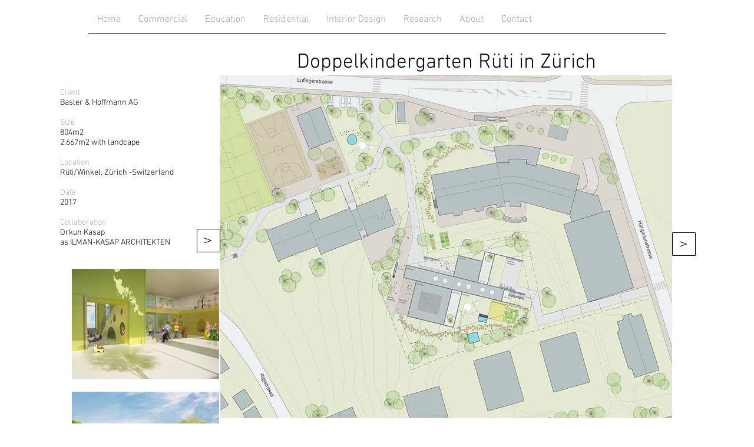

--- FILE ---
content_type: text/html; charset=UTF-8
request_url: https://www.leylailman.com/copy-of-doppelkindergarten-in-zueri-6
body_size: 125835
content:
<!DOCTYPE html>
<html lang="en">
<head>
  
  <!-- SEO Tags -->
  <title>Doppelkindergarten in Zürich 8 | leylailman</title>
  <link rel="canonical" href="https://www.leylailman.com/copy-of-doppelkindergarten-in-zueri-6"/>
  <meta property="og:title" content="Doppelkindergarten in Zürich 8 | leylailman"/>
  <meta property="og:url" content="https://www.leylailman.com/copy-of-doppelkindergarten-in-zueri-6"/>
  <meta property="og:site_name" content="leylailman"/>
  <meta property="og:type" content="website"/>
  <meta name="twitter:card" content="summary_large_image"/>
  <meta name="twitter:title" content="Doppelkindergarten in Zürich 8 | leylailman"/>

  
  <meta charset='utf-8'>
  <meta name="viewport" content="width=device-width, initial-scale=1" id="wixDesktopViewport" />
  <meta http-equiv="X-UA-Compatible" content="IE=edge">
  <meta name="generator" content="Wix.com Website Builder"/>

  <link rel="icon" sizes="192x192" href="https://static.wixstatic.com/media/311581_5343b5702f9849b29672da7771bc498e.jpg/v1/fill/w_192%2Ch_192%2Clg_1%2Cusm_0.66_1.00_0.01/311581_5343b5702f9849b29672da7771bc498e.jpg" type="image/jpeg"/>
  <link rel="shortcut icon" href="https://static.wixstatic.com/media/311581_5343b5702f9849b29672da7771bc498e.jpg/v1/fill/w_192%2Ch_192%2Clg_1%2Cusm_0.66_1.00_0.01/311581_5343b5702f9849b29672da7771bc498e.jpg" type="image/jpeg"/>
  <link rel="apple-touch-icon" href="https://static.wixstatic.com/media/311581_5343b5702f9849b29672da7771bc498e.jpg/v1/fill/w_180%2Ch_180%2Clg_1%2Cusm_0.66_1.00_0.01/311581_5343b5702f9849b29672da7771bc498e.jpg" type="image/jpeg"/>

  <!-- Safari Pinned Tab Icon -->
  <!-- <link rel="mask-icon" href="https://static.wixstatic.com/media/311581_5343b5702f9849b29672da7771bc498e.jpg/v1/fill/w_192%2Ch_192%2Clg_1%2Cusm_0.66_1.00_0.01/311581_5343b5702f9849b29672da7771bc498e.jpg"> -->

  <!-- Original trials -->
  


  <!-- Segmenter Polyfill -->
  <script>
    if (!window.Intl || !window.Intl.Segmenter) {
      (function() {
        var script = document.createElement('script');
        script.src = 'https://static.parastorage.com/unpkg/@formatjs/intl-segmenter@11.7.10/polyfill.iife.js';
        document.head.appendChild(script);
      })();
    }
  </script>

  <!-- Legacy Polyfills -->
  <script nomodule="" src="https://static.parastorage.com/unpkg/core-js-bundle@3.2.1/minified.js"></script>
  <script nomodule="" src="https://static.parastorage.com/unpkg/focus-within-polyfill@5.0.9/dist/focus-within-polyfill.js"></script>

  <!-- Performance API Polyfills -->
  <script>
  (function () {
    var noop = function noop() {};
    if ("performance" in window === false) {
      window.performance = {};
    }
    window.performance.mark = performance.mark || noop;
    window.performance.measure = performance.measure || noop;
    if ("now" in window.performance === false) {
      var nowOffset = Date.now();
      if (performance.timing && performance.timing.navigationStart) {
        nowOffset = performance.timing.navigationStart;
      }
      window.performance.now = function now() {
        return Date.now() - nowOffset;
      };
    }
  })();
  </script>

  <!-- Globals Definitions -->
  <script>
    (function () {
      var now = Date.now()
      window.initialTimestamps = {
        initialTimestamp: now,
        initialRequestTimestamp: Math.round(performance.timeOrigin ? performance.timeOrigin : now - performance.now())
      }

      window.thunderboltTag = "QA_READY"
      window.thunderboltVersion = "1.16803.0"
    })();
  </script>

  <!-- Essential Viewer Model -->
  <script type="application/json" id="wix-essential-viewer-model">{"fleetConfig":{"fleetName":"thunderbolt-seo-isolated-renderer","type":"Rollout","code":1},"mode":{"qa":false,"enableTestApi":false,"debug":false,"ssrIndicator":false,"ssrOnly":false,"siteAssetsFallback":"enable","versionIndicator":false},"componentsLibrariesTopology":[{"artifactId":"editor-elements","namespace":"wixui","url":"https:\/\/static.parastorage.com\/services\/editor-elements\/1.14868.0"},{"artifactId":"editor-elements","namespace":"dsgnsys","url":"https:\/\/static.parastorage.com\/services\/editor-elements\/1.14868.0"}],"siteFeaturesConfigs":{"sessionManager":{"isRunningInDifferentSiteContext":false}},"language":{"userLanguage":"en"},"siteAssets":{"clientTopology":{"mediaRootUrl":"https:\/\/static.wixstatic.com","scriptsUrl":"static.parastorage.com","staticMediaUrl":"https:\/\/static.wixstatic.com\/media","moduleRepoUrl":"https:\/\/static.parastorage.com\/unpkg","fileRepoUrl":"https:\/\/static.parastorage.com\/services","viewerAppsUrl":"https:\/\/viewer-apps.parastorage.com","viewerAssetsUrl":"https:\/\/viewer-assets.parastorage.com","siteAssetsUrl":"https:\/\/siteassets.parastorage.com","pageJsonServerUrls":["https:\/\/pages.parastorage.com","https:\/\/staticorigin.wixstatic.com","https:\/\/www.leylailman.com","https:\/\/fallback.wix.com\/wix-html-editor-pages-webapp\/page"],"pathOfTBModulesInFileRepoForFallback":"wix-thunderbolt\/dist\/"}},"siteFeatures":["accessibility","appMonitoring","assetsLoader","businessLogger","captcha","clickHandlerRegistrar","commonConfig","componentsLoader","componentsRegistry","consentPolicy","cyclicTabbing","domSelectors","environmentWixCodeSdk","environment","locationWixCodeSdk","mpaNavigation","navigationManager","navigationPhases","ooi","pages","panorama","renderer","reporter","router","scrollRestoration","seoWixCodeSdk","seo","sessionManager","siteMembersWixCodeSdk","siteMembers","siteScrollBlocker","siteWixCodeSdk","speculationRules","ssrCache","stores","structureApi","thunderboltInitializer","tpaCommons","translations","usedPlatformApis","warmupData","windowMessageRegistrar","windowWixCodeSdk","wixEmbedsApi","componentsReact","platform"],"site":{"externalBaseUrl":"https:\/\/www.leylailman.com","isSEO":true},"media":{"staticMediaUrl":"https:\/\/static.wixstatic.com\/media","mediaRootUrl":"https:\/\/static.wixstatic.com\/","staticVideoUrl":"https:\/\/video.wixstatic.com\/"},"requestUrl":"https:\/\/www.leylailman.com\/copy-of-doppelkindergarten-in-zueri-6","rollout":{"siteAssetsVersionsRollout":false,"isDACRollout":1,"isTBRollout":true},"commonConfig":{"brand":"wix","host":"VIEWER","bsi":"","consentPolicy":{},"consentPolicyHeader":{},"siteRevision":"724","renderingFlow":"NONE","language":"en","locale":"en"},"interactionSampleRatio":0.01,"dynamicModelUrl":"https:\/\/www.leylailman.com\/_api\/v2\/dynamicmodel","accessTokensUrl":"https:\/\/www.leylailman.com\/_api\/v1\/access-tokens","isExcludedFromSecurityExperiments":false,"experiments":{"specs.thunderbolt.hardenFetchAndXHR":true,"specs.thunderbolt.securityExperiments":true}}</script>
  <script>window.viewerModel = JSON.parse(document.getElementById('wix-essential-viewer-model').textContent)</script>

  <script>
    window.commonConfig = viewerModel.commonConfig
  </script>

  
  <!-- BEGIN handleAccessTokens bundle -->

  <script data-url="https://static.parastorage.com/services/wix-thunderbolt/dist/handleAccessTokens.inline.4f2f9a53.bundle.min.js">(()=>{"use strict";function e(e){let{context:o,property:r,value:n,enumerable:i=!0}=e,c=e.get,l=e.set;if(!r||void 0===n&&!c&&!l)return new Error("property and value are required");let a=o||globalThis,s=a?.[r],u={};if(void 0!==n)u.value=n;else{if(c){let e=t(c);e&&(u.get=e)}if(l){let e=t(l);e&&(u.set=e)}}let p={...u,enumerable:i||!1,configurable:!1};void 0!==n&&(p.writable=!1);try{Object.defineProperty(a,r,p)}catch(e){return e instanceof TypeError?s:e}return s}function t(e,t){return"function"==typeof e?e:!0===e?.async&&"function"==typeof e.func?t?async function(t){return e.func(t)}:async function(){return e.func()}:"function"==typeof e?.func?e.func:void 0}try{e({property:"strictDefine",value:e})}catch{}try{e({property:"defineStrictObject",value:r})}catch{}try{e({property:"defineStrictMethod",value:n})}catch{}var o=["toString","toLocaleString","valueOf","constructor","prototype"];function r(t){let{context:n,property:c,propertiesToExclude:l=[],skipPrototype:a=!1,hardenPrototypePropertiesToExclude:s=[]}=t;if(!c)return new Error("property is required");let u=(n||globalThis)[c],p={},f=i(n,c);u&&("object"==typeof u||"function"==typeof u)&&Reflect.ownKeys(u).forEach(t=>{if(!l.includes(t)&&!o.includes(t)){let o=i(u,t);if(o&&(o.writable||o.configurable)){let{value:r,get:n,set:i,enumerable:c=!1}=o,l={};void 0!==r?l.value=r:n?l.get=n:i&&(l.set=i);try{let o=e({context:u,property:t,...l,enumerable:c});p[t]=o}catch(e){if(!(e instanceof TypeError))throw e;try{p[t]=o.value||o.get||o.set}catch{}}}}});let d={originalObject:u,originalProperties:p};if(!a&&void 0!==u?.prototype){let e=r({context:u,property:"prototype",propertiesToExclude:s,skipPrototype:!0});e instanceof Error||(d.originalPrototype=e?.originalObject,d.originalPrototypeProperties=e?.originalProperties)}return e({context:n,property:c,value:u,enumerable:f?.enumerable}),d}function n(t,o){let r=(o||globalThis)[t],n=i(o||globalThis,t);return r&&n&&(n.writable||n.configurable)?(Object.freeze(r),e({context:globalThis,property:t,value:r})):r}function i(e,t){if(e&&t)try{return Reflect.getOwnPropertyDescriptor(e,t)}catch{return}}function c(e){if("string"!=typeof e)return e;try{return decodeURIComponent(e).toLowerCase().trim()}catch{return e.toLowerCase().trim()}}function l(e,t){let o="";if("string"==typeof e)o=e.split("=")[0]?.trim()||"";else{if(!e||"string"!=typeof e.name)return!1;o=e.name}return t.has(c(o)||"")}function a(e,t){let o;return o="string"==typeof e?e.split(";").map(e=>e.trim()).filter(e=>e.length>0):e||[],o.filter(e=>!l(e,t))}var s=null;function u(){return null===s&&(s=typeof Document>"u"?void 0:Object.getOwnPropertyDescriptor(Document.prototype,"cookie")),s}function p(t,o){if(!globalThis?.cookieStore)return;let r=globalThis.cookieStore.get.bind(globalThis.cookieStore),n=globalThis.cookieStore.getAll.bind(globalThis.cookieStore),i=globalThis.cookieStore.set.bind(globalThis.cookieStore),c=globalThis.cookieStore.delete.bind(globalThis.cookieStore);return e({context:globalThis.CookieStore.prototype,property:"get",value:async function(e){return l(("string"==typeof e?e:e.name)||"",t)?null:r.call(this,e)},enumerable:!0}),e({context:globalThis.CookieStore.prototype,property:"getAll",value:async function(){return a(await n.apply(this,Array.from(arguments)),t)},enumerable:!0}),e({context:globalThis.CookieStore.prototype,property:"set",value:async function(){let e=Array.from(arguments);if(!l(1===e.length?e[0].name:e[0],t))return i.apply(this,e);o&&console.warn(o)},enumerable:!0}),e({context:globalThis.CookieStore.prototype,property:"delete",value:async function(){let e=Array.from(arguments);if(!l(1===e.length?e[0].name:e[0],t))return c.apply(this,e)},enumerable:!0}),e({context:globalThis.cookieStore,property:"prototype",value:globalThis.CookieStore.prototype,enumerable:!1}),e({context:globalThis,property:"cookieStore",value:globalThis.cookieStore,enumerable:!0}),{get:r,getAll:n,set:i,delete:c}}var f=["TextEncoder","TextDecoder","XMLHttpRequestEventTarget","EventTarget","URL","JSON","Reflect","Object","Array","Map","Set","WeakMap","WeakSet","Promise","Symbol","Error"],d=["addEventListener","removeEventListener","dispatchEvent","encodeURI","encodeURIComponent","decodeURI","decodeURIComponent"];const y=(e,t)=>{try{const o=t?t.get.call(document):document.cookie;return o.split(";").map(e=>e.trim()).filter(t=>t?.startsWith(e))[0]?.split("=")[1]}catch(e){return""}},g=(e="",t="",o="/")=>`${e}=; ${t?`domain=${t};`:""} max-age=0; path=${o}; expires=Thu, 01 Jan 1970 00:00:01 GMT`;function m(){(function(){if("undefined"!=typeof window){const e=performance.getEntriesByType("navigation")[0];return"back_forward"===(e?.type||"")}return!1})()&&function(){const{counter:e}=function(){const e=b("getItem");if(e){const[t,o]=e.split("-"),r=o?parseInt(o,10):0;if(r>=3){const e=t?Number(t):0;if(Date.now()-e>6e4)return{counter:0}}return{counter:r}}return{counter:0}}();e<3?(!function(e=1){b("setItem",`${Date.now()}-${e}`)}(e+1),window.location.reload()):console.error("ATS: Max reload attempts reached")}()}function b(e,t){try{return sessionStorage[e]("reload",t||"")}catch(e){console.error("ATS: Error calling sessionStorage:",e)}}const h="client-session-bind",v="sec-fetch-unsupported",{experiments:w}=window.viewerModel,T=[h,"client-binding",v,"svSession","smSession","server-session-bind","wixSession2","wixSession3"].map(e=>e.toLowerCase()),{cookie:S}=function(t,o){let r=new Set(t);return e({context:document,property:"cookie",set:{func:e=>function(e,t,o,r){let n=u(),i=c(t.split(";")[0]||"")||"";[...o].every(e=>!i.startsWith(e.toLowerCase()))&&n?.set?n.set.call(e,t):r&&console.warn(r)}(document,e,r,o)},get:{func:()=>function(e,t){let o=u();if(!o?.get)throw new Error("Cookie descriptor or getter not available");return a(o.get.call(e),t).join("; ")}(document,r)},enumerable:!0}),{cookieStore:p(r,o),cookie:u()}}(T),k="tbReady",x="security_overrideGlobals",{experiments:E,siteFeaturesConfigs:C,accessTokensUrl:P}=window.viewerModel,R=P,M={},O=(()=>{const e=y(h,S);if(w["specs.thunderbolt.browserCacheReload"]){y(v,S)||e?b("removeItem"):m()}return(()=>{const e=g(h),t=g(h,location.hostname);S.set.call(document,e),S.set.call(document,t)})(),e})();O&&(M["client-binding"]=O);const D=fetch;addEventListener(k,function e(t){const{logger:o}=t.detail;try{window.tb.init({fetch:D,fetchHeaders:M})}catch(e){const t=new Error("TB003");o.meter(`${x}_${t.message}`,{paramsOverrides:{errorType:x,eventString:t.message}}),window?.viewerModel?.mode.debug&&console.error(e)}finally{removeEventListener(k,e)}}),E["specs.thunderbolt.hardenFetchAndXHR"]||(window.fetchDynamicModel=()=>C.sessionManager.isRunningInDifferentSiteContext?Promise.resolve({}):fetch(R,{credentials:"same-origin",headers:M}).then(function(e){if(!e.ok)throw new Error(`[${e.status}]${e.statusText}`);return e.json()}),window.dynamicModelPromise=window.fetchDynamicModel())})();
//# sourceMappingURL=https://static.parastorage.com/services/wix-thunderbolt/dist/handleAccessTokens.inline.4f2f9a53.bundle.min.js.map</script>

<!-- END handleAccessTokens bundle -->

<!-- BEGIN overrideGlobals bundle -->

<script data-url="https://static.parastorage.com/services/wix-thunderbolt/dist/overrideGlobals.inline.ec13bfcf.bundle.min.js">(()=>{"use strict";function e(e){let{context:r,property:o,value:n,enumerable:i=!0}=e,c=e.get,a=e.set;if(!o||void 0===n&&!c&&!a)return new Error("property and value are required");let l=r||globalThis,u=l?.[o],s={};if(void 0!==n)s.value=n;else{if(c){let e=t(c);e&&(s.get=e)}if(a){let e=t(a);e&&(s.set=e)}}let p={...s,enumerable:i||!1,configurable:!1};void 0!==n&&(p.writable=!1);try{Object.defineProperty(l,o,p)}catch(e){return e instanceof TypeError?u:e}return u}function t(e,t){return"function"==typeof e?e:!0===e?.async&&"function"==typeof e.func?t?async function(t){return e.func(t)}:async function(){return e.func()}:"function"==typeof e?.func?e.func:void 0}try{e({property:"strictDefine",value:e})}catch{}try{e({property:"defineStrictObject",value:o})}catch{}try{e({property:"defineStrictMethod",value:n})}catch{}var r=["toString","toLocaleString","valueOf","constructor","prototype"];function o(t){let{context:n,property:c,propertiesToExclude:a=[],skipPrototype:l=!1,hardenPrototypePropertiesToExclude:u=[]}=t;if(!c)return new Error("property is required");let s=(n||globalThis)[c],p={},f=i(n,c);s&&("object"==typeof s||"function"==typeof s)&&Reflect.ownKeys(s).forEach(t=>{if(!a.includes(t)&&!r.includes(t)){let r=i(s,t);if(r&&(r.writable||r.configurable)){let{value:o,get:n,set:i,enumerable:c=!1}=r,a={};void 0!==o?a.value=o:n?a.get=n:i&&(a.set=i);try{let r=e({context:s,property:t,...a,enumerable:c});p[t]=r}catch(e){if(!(e instanceof TypeError))throw e;try{p[t]=r.value||r.get||r.set}catch{}}}}});let d={originalObject:s,originalProperties:p};if(!l&&void 0!==s?.prototype){let e=o({context:s,property:"prototype",propertiesToExclude:u,skipPrototype:!0});e instanceof Error||(d.originalPrototype=e?.originalObject,d.originalPrototypeProperties=e?.originalProperties)}return e({context:n,property:c,value:s,enumerable:f?.enumerable}),d}function n(t,r){let o=(r||globalThis)[t],n=i(r||globalThis,t);return o&&n&&(n.writable||n.configurable)?(Object.freeze(o),e({context:globalThis,property:t,value:o})):o}function i(e,t){if(e&&t)try{return Reflect.getOwnPropertyDescriptor(e,t)}catch{return}}function c(e){if("string"!=typeof e)return e;try{return decodeURIComponent(e).toLowerCase().trim()}catch{return e.toLowerCase().trim()}}function a(e,t){return e instanceof Headers?e.forEach((r,o)=>{l(o,t)||e.delete(o)}):Object.keys(e).forEach(r=>{l(r,t)||delete e[r]}),e}function l(e,t){return!t.has(c(e)||"")}function u(e,t){let r=!0,o=function(e){let t,r;if(globalThis.Request&&e instanceof Request)t=e.url;else{if("function"!=typeof e?.toString)throw new Error("Unsupported type for url");t=e.toString()}try{return new URL(t).pathname}catch{return r=t.replace(/#.+/gi,"").split("?").shift(),r.startsWith("/")?r:`/${r}`}}(e),n=c(o);return n&&t.some(e=>n.includes(e))&&(r=!1),r}function s(t,r,o){let n=fetch,i=XMLHttpRequest,c=new Set(r);function s(){let e=new i,r=e.open,n=e.setRequestHeader;return e.open=function(){let n=Array.from(arguments),i=n[1];if(n.length<2||u(i,t))return r.apply(e,n);throw new Error(o||`Request not allowed for path ${i}`)},e.setRequestHeader=function(t,r){l(decodeURIComponent(t),c)&&n.call(e,t,r)},e}return e({property:"fetch",value:function(){let e=function(e,t){return globalThis.Request&&e[0]instanceof Request&&e[0]?.headers?a(e[0].headers,t):e[1]?.headers&&a(e[1].headers,t),e}(arguments,c);return u(arguments[0],t)?n.apply(globalThis,Array.from(e)):new Promise((e,t)=>{t(new Error(o||`Request not allowed for path ${arguments[0]}`))})},enumerable:!0}),e({property:"XMLHttpRequest",value:s,enumerable:!0}),Object.keys(i).forEach(e=>{s[e]=i[e]}),{fetch:n,XMLHttpRequest:i}}var p=["TextEncoder","TextDecoder","XMLHttpRequestEventTarget","EventTarget","URL","JSON","Reflect","Object","Array","Map","Set","WeakMap","WeakSet","Promise","Symbol","Error"],f=["addEventListener","removeEventListener","dispatchEvent","encodeURI","encodeURIComponent","decodeURI","decodeURIComponent"];const d=function(){let t=globalThis.open,r=document.open;function o(e,r,o){let n="string"!=typeof e,i=t.call(window,e,r,o);return n||e&&function(e){return e.startsWith("//")&&/(?:[a-z0-9](?:[a-z0-9-]{0,61}[a-z0-9])?\.)+[a-z0-9][a-z0-9-]{0,61}[a-z0-9]/g.test(`${location.protocol}:${e}`)&&(e=`${location.protocol}${e}`),!e.startsWith("http")||new URL(e).hostname===location.hostname}(e)?{}:i}return e({property:"open",value:o,context:globalThis,enumerable:!0}),e({property:"open",value:function(e,t,n){return e?o(e,t,n):r.call(document,e||"",t||"",n||"")},context:document,enumerable:!0}),{open:t,documentOpen:r}},y=function(){let t=document.createElement,r=Element.prototype.setAttribute,o=Element.prototype.setAttributeNS;return e({property:"createElement",context:document,value:function(n,i){let a=t.call(document,n,i);if("iframe"===c(n)){e({property:"srcdoc",context:a,get:()=>"",set:()=>{console.warn("`srcdoc` is not allowed in iframe elements.")}});let t=function(e,t){"srcdoc"!==e.toLowerCase()?r.call(a,e,t):console.warn("`srcdoc` attribute is not allowed to be set.")},n=function(e,t,r){"srcdoc"!==t.toLowerCase()?o.call(a,e,t,r):console.warn("`srcdoc` attribute is not allowed to be set.")};a.setAttribute=t,a.setAttributeNS=n}return a},enumerable:!0}),{createElement:t,setAttribute:r,setAttributeNS:o}},m=["client-binding"],b=["/_api/v1/access-tokens","/_api/v2/dynamicmodel","/_api/one-app-session-web/v3/businesses"],h=function(){let t=setTimeout,r=setInterval;return o("setTimeout",0,globalThis),o("setInterval",0,globalThis),{setTimeout:t,setInterval:r};function o(t,r,o){let n=o||globalThis,i=n[t];if(!i||"function"!=typeof i)throw new Error(`Function ${t} not found or is not a function`);e({property:t,value:function(){let e=Array.from(arguments);if("string"!=typeof e[r])return i.apply(n,e);console.warn(`Calling ${t} with a String Argument at index ${r} is not allowed`)},context:o,enumerable:!0})}},v=function(){if(navigator&&"serviceWorker"in navigator){let t=navigator.serviceWorker.register;return e({context:navigator.serviceWorker,property:"register",value:function(){console.log("Service worker registration is not allowed")},enumerable:!0}),{register:t}}return{}};performance.mark("overrideGlobals started");const{isExcludedFromSecurityExperiments:g,experiments:w}=window.viewerModel,E=!g&&w["specs.thunderbolt.securityExperiments"];try{d(),E&&y(),w["specs.thunderbolt.hardenFetchAndXHR"]&&E&&s(b,m),v(),(e=>{let t=[],r=[];r=r.concat(["TextEncoder","TextDecoder"]),e&&(r=r.concat(["XMLHttpRequestEventTarget","EventTarget"])),r=r.concat(["URL","JSON"]),e&&(t=t.concat(["addEventListener","removeEventListener"])),t=t.concat(["encodeURI","encodeURIComponent","decodeURI","decodeURIComponent"]),r=r.concat(["String","Number"]),e&&r.push("Object"),r=r.concat(["Reflect"]),t.forEach(e=>{n(e),["addEventListener","removeEventListener"].includes(e)&&n(e,document)}),r.forEach(e=>{o({property:e})})})(E),E&&h()}catch(e){window?.viewerModel?.mode.debug&&console.error(e);const t=new Error("TB006");window.fedops?.reportError(t,"security_overrideGlobals"),window.Sentry?window.Sentry.captureException(t):globalThis.defineStrictProperty("sentryBuffer",[t],window,!1)}performance.mark("overrideGlobals ended")})();
//# sourceMappingURL=https://static.parastorage.com/services/wix-thunderbolt/dist/overrideGlobals.inline.ec13bfcf.bundle.min.js.map</script>

<!-- END overrideGlobals bundle -->


  
  <script>
    window.commonConfig = viewerModel.commonConfig

	
  </script>

  <!-- Initial CSS -->
  <style data-url="https://static.parastorage.com/services/wix-thunderbolt/dist/main.347af09f.min.css">@keyframes slide-horizontal-new{0%{transform:translateX(100%)}}@keyframes slide-horizontal-old{80%{opacity:1}to{opacity:0;transform:translateX(-100%)}}@keyframes slide-vertical-new{0%{transform:translateY(-100%)}}@keyframes slide-vertical-old{80%{opacity:1}to{opacity:0;transform:translateY(100%)}}@keyframes out-in-new{0%{opacity:0}}@keyframes out-in-old{to{opacity:0}}:root:active-view-transition{view-transition-name:none}::view-transition{pointer-events:none}:root:active-view-transition::view-transition-new(page-group),:root:active-view-transition::view-transition-old(page-group){animation-duration:.6s;cursor:wait;pointer-events:all}:root:active-view-transition-type(SlideHorizontal)::view-transition-old(page-group){animation:slide-horizontal-old .6s cubic-bezier(.83,0,.17,1) forwards;mix-blend-mode:normal}:root:active-view-transition-type(SlideHorizontal)::view-transition-new(page-group){animation:slide-horizontal-new .6s cubic-bezier(.83,0,.17,1) backwards;mix-blend-mode:normal}:root:active-view-transition-type(SlideVertical)::view-transition-old(page-group){animation:slide-vertical-old .6s cubic-bezier(.83,0,.17,1) forwards;mix-blend-mode:normal}:root:active-view-transition-type(SlideVertical)::view-transition-new(page-group){animation:slide-vertical-new .6s cubic-bezier(.83,0,.17,1) backwards;mix-blend-mode:normal}:root:active-view-transition-type(OutIn)::view-transition-old(page-group){animation:out-in-old .35s cubic-bezier(.22,1,.36,1) forwards}:root:active-view-transition-type(OutIn)::view-transition-new(page-group){animation:out-in-new .35s cubic-bezier(.64,0,.78,0) .35s backwards}@media(prefers-reduced-motion:reduce){::view-transition-group(*),::view-transition-new(*),::view-transition-old(*){animation:none!important}}body,html{background:transparent;border:0;margin:0;outline:0;padding:0;vertical-align:baseline}body{--scrollbar-width:0px;font-family:Arial,Helvetica,sans-serif;font-size:10px}body,html{height:100%}body{overflow-x:auto;overflow-y:scroll}body:not(.responsive) #site-root{min-width:var(--site-width);width:100%}body:not([data-js-loaded]) [data-hide-prejs]{visibility:hidden}interact-element{display:contents}#SITE_CONTAINER{position:relative}:root{--one-unit:1vw;--section-max-width:9999px;--spx-stopper-max:9999px;--spx-stopper-min:0px;--browser-zoom:1}@supports(-webkit-appearance:none) and (stroke-color:transparent){:root{--safari-sticky-fix:opacity;--experimental-safari-sticky-fix:translateZ(0)}}@supports(container-type:inline-size){:root{--one-unit:1cqw}}[id^=oldHoverBox-]{mix-blend-mode:plus-lighter;transition:opacity .5s ease,visibility .5s ease}[data-mesh-id$=inlineContent-gridContainer]:has(>[id^=oldHoverBox-]){isolation:isolate}</style>
<style data-url="https://static.parastorage.com/services/wix-thunderbolt/dist/main.renderer.25146d00.min.css">a,abbr,acronym,address,applet,b,big,blockquote,button,caption,center,cite,code,dd,del,dfn,div,dl,dt,em,fieldset,font,footer,form,h1,h2,h3,h4,h5,h6,header,i,iframe,img,ins,kbd,label,legend,li,nav,object,ol,p,pre,q,s,samp,section,small,span,strike,strong,sub,sup,table,tbody,td,tfoot,th,thead,title,tr,tt,u,ul,var{background:transparent;border:0;margin:0;outline:0;padding:0;vertical-align:baseline}input,select,textarea{box-sizing:border-box;font-family:Helvetica,Arial,sans-serif}ol,ul{list-style:none}blockquote,q{quotes:none}ins{text-decoration:none}del{text-decoration:line-through}table{border-collapse:collapse;border-spacing:0}a{cursor:pointer;text-decoration:none}.testStyles{overflow-y:hidden}.reset-button{-webkit-appearance:none;background:none;border:0;color:inherit;font:inherit;line-height:normal;outline:0;overflow:visible;padding:0;-webkit-user-select:none;-moz-user-select:none;-ms-user-select:none}:focus{outline:none}body.device-mobile-optimized:not(.disable-site-overflow){overflow-x:hidden;overflow-y:scroll}body.device-mobile-optimized:not(.responsive) #SITE_CONTAINER{margin-left:auto;margin-right:auto;overflow-x:visible;position:relative;width:320px}body.device-mobile-optimized:not(.responsive):not(.blockSiteScrolling) #SITE_CONTAINER{margin-top:0}body.device-mobile-optimized>*{max-width:100%!important}body.device-mobile-optimized #site-root{overflow-x:hidden;overflow-y:hidden}@supports(overflow:clip){body.device-mobile-optimized #site-root{overflow-x:clip;overflow-y:clip}}body.device-mobile-non-optimized #SITE_CONTAINER #site-root{overflow-x:clip;overflow-y:clip}body.device-mobile-non-optimized.fullScreenMode{background-color:#5f6360}body.device-mobile-non-optimized.fullScreenMode #MOBILE_ACTIONS_MENU,body.device-mobile-non-optimized.fullScreenMode #SITE_BACKGROUND,body.device-mobile-non-optimized.fullScreenMode #site-root,body.fullScreenMode #WIX_ADS{visibility:hidden}body.fullScreenMode{overflow-x:hidden!important;overflow-y:hidden!important}body.fullScreenMode.device-mobile-optimized #TINY_MENU{opacity:0;pointer-events:none}body.fullScreenMode-scrollable.device-mobile-optimized{overflow-x:hidden!important;overflow-y:auto!important}body.fullScreenMode-scrollable.device-mobile-optimized #masterPage,body.fullScreenMode-scrollable.device-mobile-optimized #site-root{overflow-x:hidden!important;overflow-y:hidden!important}body.fullScreenMode-scrollable.device-mobile-optimized #SITE_BACKGROUND,body.fullScreenMode-scrollable.device-mobile-optimized #masterPage{height:auto!important}body.fullScreenMode-scrollable.device-mobile-optimized #masterPage.mesh-layout{height:0!important}body.blockSiteScrolling,body.siteScrollingBlocked{position:fixed;width:100%}body.siteScrollingBlockedIOSFix{overflow:hidden!important}body.blockSiteScrolling #SITE_CONTAINER{margin-top:calc(var(--blocked-site-scroll-margin-top)*-1)}#site-root{margin:0 auto;min-height:100%;position:relative;top:var(--wix-ads-height)}#site-root img:not([src]){visibility:hidden}#site-root svg img:not([src]){visibility:visible}.auto-generated-link{color:inherit}#SCROLL_TO_BOTTOM,#SCROLL_TO_TOP{height:0}.has-click-trigger{cursor:pointer}.fullScreenOverlay{bottom:0;display:flex;justify-content:center;left:0;overflow-y:hidden;position:fixed;right:0;top:-60px;z-index:1005}.fullScreenOverlay>.fullScreenOverlayContent{bottom:0;left:0;margin:0 auto;overflow:hidden;position:absolute;right:0;top:60px;transform:translateZ(0)}[data-mesh-id$=centeredContent],[data-mesh-id$=form],[data-mesh-id$=inlineContent]{pointer-events:none;position:relative}[data-mesh-id$=-gridWrapper],[data-mesh-id$=-rotated-wrapper]{pointer-events:none}[data-mesh-id$=-gridContainer]>*,[data-mesh-id$=-rotated-wrapper]>*,[data-mesh-id$=inlineContent]>:not([data-mesh-id$=-gridContainer]){pointer-events:auto}.device-mobile-optimized #masterPage.mesh-layout #SOSP_CONTAINER_CUSTOM_ID{grid-area:2/1/3/2;-ms-grid-row:2;position:relative}#masterPage.mesh-layout{-ms-grid-rows:max-content max-content min-content max-content;-ms-grid-columns:100%;align-items:start;display:-ms-grid;display:grid;grid-template-columns:100%;grid-template-rows:max-content max-content min-content max-content;justify-content:stretch}#masterPage.mesh-layout #PAGES_CONTAINER,#masterPage.mesh-layout #SITE_FOOTER-placeholder,#masterPage.mesh-layout #SITE_FOOTER_WRAPPER,#masterPage.mesh-layout #SITE_HEADER-placeholder,#masterPage.mesh-layout #SITE_HEADER_WRAPPER,#masterPage.mesh-layout #SOSP_CONTAINER_CUSTOM_ID[data-state~=mobileView],#masterPage.mesh-layout #soapAfterPagesContainer,#masterPage.mesh-layout #soapBeforePagesContainer{-ms-grid-row-align:start;-ms-grid-column-align:start;-ms-grid-column:1}#masterPage.mesh-layout #SITE_HEADER-placeholder,#masterPage.mesh-layout #SITE_HEADER_WRAPPER{grid-area:1/1/2/2;-ms-grid-row:1}#masterPage.mesh-layout #PAGES_CONTAINER,#masterPage.mesh-layout #soapAfterPagesContainer,#masterPage.mesh-layout #soapBeforePagesContainer{grid-area:3/1/4/2;-ms-grid-row:3}#masterPage.mesh-layout #soapAfterPagesContainer,#masterPage.mesh-layout #soapBeforePagesContainer{width:100%}#masterPage.mesh-layout #PAGES_CONTAINER{align-self:stretch}#masterPage.mesh-layout main#PAGES_CONTAINER{display:block}#masterPage.mesh-layout #SITE_FOOTER-placeholder,#masterPage.mesh-layout #SITE_FOOTER_WRAPPER{grid-area:4/1/5/2;-ms-grid-row:4}#masterPage.mesh-layout #SITE_PAGES,#masterPage.mesh-layout [data-mesh-id=PAGES_CONTAINERcenteredContent],#masterPage.mesh-layout [data-mesh-id=PAGES_CONTAINERinlineContent]{height:100%}#masterPage.mesh-layout.desktop>*{width:100%}#masterPage.mesh-layout #PAGES_CONTAINER,#masterPage.mesh-layout #SITE_FOOTER,#masterPage.mesh-layout #SITE_FOOTER_WRAPPER,#masterPage.mesh-layout #SITE_HEADER,#masterPage.mesh-layout #SITE_HEADER_WRAPPER,#masterPage.mesh-layout #SITE_PAGES,#masterPage.mesh-layout #masterPageinlineContent{position:relative}#masterPage.mesh-layout #SITE_HEADER{grid-area:1/1/2/2}#masterPage.mesh-layout #SITE_FOOTER{grid-area:4/1/5/2}#masterPage.mesh-layout.overflow-x-clip #SITE_FOOTER,#masterPage.mesh-layout.overflow-x-clip #SITE_HEADER{overflow-x:clip}[data-z-counter]{z-index:0}[data-z-counter="0"]{z-index:auto}.wixSiteProperties{-webkit-font-smoothing:antialiased;-moz-osx-font-smoothing:grayscale}:root{--wst-button-color-fill-primary:rgb(var(--color_48));--wst-button-color-border-primary:rgb(var(--color_49));--wst-button-color-text-primary:rgb(var(--color_50));--wst-button-color-fill-primary-hover:rgb(var(--color_51));--wst-button-color-border-primary-hover:rgb(var(--color_52));--wst-button-color-text-primary-hover:rgb(var(--color_53));--wst-button-color-fill-primary-disabled:rgb(var(--color_54));--wst-button-color-border-primary-disabled:rgb(var(--color_55));--wst-button-color-text-primary-disabled:rgb(var(--color_56));--wst-button-color-fill-secondary:rgb(var(--color_57));--wst-button-color-border-secondary:rgb(var(--color_58));--wst-button-color-text-secondary:rgb(var(--color_59));--wst-button-color-fill-secondary-hover:rgb(var(--color_60));--wst-button-color-border-secondary-hover:rgb(var(--color_61));--wst-button-color-text-secondary-hover:rgb(var(--color_62));--wst-button-color-fill-secondary-disabled:rgb(var(--color_63));--wst-button-color-border-secondary-disabled:rgb(var(--color_64));--wst-button-color-text-secondary-disabled:rgb(var(--color_65));--wst-color-fill-base-1:rgb(var(--color_36));--wst-color-fill-base-2:rgb(var(--color_37));--wst-color-fill-base-shade-1:rgb(var(--color_38));--wst-color-fill-base-shade-2:rgb(var(--color_39));--wst-color-fill-base-shade-3:rgb(var(--color_40));--wst-color-fill-accent-1:rgb(var(--color_41));--wst-color-fill-accent-2:rgb(var(--color_42));--wst-color-fill-accent-3:rgb(var(--color_43));--wst-color-fill-accent-4:rgb(var(--color_44));--wst-color-fill-background-primary:rgb(var(--color_11));--wst-color-fill-background-secondary:rgb(var(--color_12));--wst-color-text-primary:rgb(var(--color_15));--wst-color-text-secondary:rgb(var(--color_14));--wst-color-action:rgb(var(--color_18));--wst-color-disabled:rgb(var(--color_39));--wst-color-title:rgb(var(--color_45));--wst-color-subtitle:rgb(var(--color_46));--wst-color-line:rgb(var(--color_47));--wst-font-style-h2:var(--font_2);--wst-font-style-h3:var(--font_3);--wst-font-style-h4:var(--font_4);--wst-font-style-h5:var(--font_5);--wst-font-style-h6:var(--font_6);--wst-font-style-body-large:var(--font_7);--wst-font-style-body-medium:var(--font_8);--wst-font-style-body-small:var(--font_9);--wst-font-style-body-x-small:var(--font_10);--wst-color-custom-1:rgb(var(--color_13));--wst-color-custom-2:rgb(var(--color_16));--wst-color-custom-3:rgb(var(--color_17));--wst-color-custom-4:rgb(var(--color_19));--wst-color-custom-5:rgb(var(--color_20));--wst-color-custom-6:rgb(var(--color_21));--wst-color-custom-7:rgb(var(--color_22));--wst-color-custom-8:rgb(var(--color_23));--wst-color-custom-9:rgb(var(--color_24));--wst-color-custom-10:rgb(var(--color_25));--wst-color-custom-11:rgb(var(--color_26));--wst-color-custom-12:rgb(var(--color_27));--wst-color-custom-13:rgb(var(--color_28));--wst-color-custom-14:rgb(var(--color_29));--wst-color-custom-15:rgb(var(--color_30));--wst-color-custom-16:rgb(var(--color_31));--wst-color-custom-17:rgb(var(--color_32));--wst-color-custom-18:rgb(var(--color_33));--wst-color-custom-19:rgb(var(--color_34));--wst-color-custom-20:rgb(var(--color_35))}.wix-presets-wrapper{display:contents}</style>

  <meta name="format-detection" content="telephone=no">
  <meta name="skype_toolbar" content="skype_toolbar_parser_compatible">
  
  

  

  

  <!-- head performance data start -->
  
  <!-- head performance data end -->
  

    


    
<style data-href="https://static.parastorage.com/services/editor-elements-library/dist/thunderbolt/rb_wixui.thunderbolt_bootstrap-responsive.5018a9e9.min.css">._pfxlW{clip-path:inset(50%);height:24px;position:absolute;width:24px}._pfxlW:active,._pfxlW:focus{clip-path:unset;right:0;top:50%;transform:translateY(-50%)}._pfxlW.RG3k61{transform:translateY(-50%) rotate(180deg)}.r4OX7l,.xTjc1A{box-sizing:border-box;height:100%;overflow:visible;position:relative;width:auto}.r4OX7l[data-state~=header] a,.r4OX7l[data-state~=header] div,[data-state~=header].xTjc1A a,[data-state~=header].xTjc1A div{cursor:default!important}.r4OX7l .UiHgGh,.xTjc1A .UiHgGh{display:inline-block;height:100%;width:100%}.xTjc1A{--display:inline-block;cursor:pointer;display:var(--display);font:var(--fnt,var(--font_1))}.xTjc1A .yRj2ms{padding:0 var(--pad,5px)}.xTjc1A .JS76Uv{color:rgb(var(--txt,var(--color_15,color_15)));display:inline-block;padding:0 10px;transition:var(--trans,color .4s ease 0s)}.xTjc1A[data-state~=drop]{display:block;width:100%}.xTjc1A[data-state~=drop] .JS76Uv{padding:0 .5em}.xTjc1A[data-state~=link]:hover .JS76Uv,.xTjc1A[data-state~=over] .JS76Uv{color:rgb(var(--txth,var(--color_14,color_14)));transition:var(--trans,color .4s ease 0s)}.xTjc1A[data-state~=selected] .JS76Uv{color:rgb(var(--txts,var(--color_14,color_14)));transition:var(--trans,color .4s ease 0s)}.NHM1d1{overflow-x:hidden}.NHM1d1 .R_TAzU{display:flex;flex-direction:column;height:100%;width:100%}.NHM1d1 .R_TAzU .aOF1ks{flex:1}.NHM1d1 .R_TAzU .y7qwii{height:calc(100% - (var(--menuTotalBordersY, 0px)));overflow:visible;white-space:nowrap;width:calc(100% - (var(--menuTotalBordersX, 0px)))}.NHM1d1 .R_TAzU .y7qwii .Tg1gOB,.NHM1d1 .R_TAzU .y7qwii .p90CkU{direction:var(--menu-direction);display:inline-block;text-align:var(--menu-align,var(--align))}.NHM1d1 .R_TAzU .y7qwii .mvZ3NH{display:block;width:100%}.NHM1d1 .h3jCPd{direction:var(--submenus-direction);display:block;opacity:1;text-align:var(--submenus-align,var(--align));z-index:99999}.NHM1d1 .h3jCPd .wkJ2fp{display:inherit;overflow:visible;visibility:inherit;white-space:nowrap;width:auto}.NHM1d1 .h3jCPd.DlGBN0{transition:visibility;transition-delay:.2s;visibility:visible}.NHM1d1 .h3jCPd .p90CkU{display:inline-block}.NHM1d1 .vh74Xw{display:none}.XwCBRN>nav{bottom:0;left:0;right:0;top:0}.XwCBRN .h3jCPd,.XwCBRN .y7qwii,.XwCBRN>nav{position:absolute}.XwCBRN .h3jCPd{margin-top:7px;visibility:hidden}.XwCBRN .h3jCPd[data-dropMode=dropUp]{margin-bottom:7px;margin-top:0}.XwCBRN .wkJ2fp{background-color:rgba(var(--bgDrop,var(--color_11,color_11)),var(--alpha-bgDrop,1));border-radius:var(--rd,0);box-shadow:var(--shd,0 1px 4px rgba(0,0,0,.6))}.P0dCOY .PJ4KCX{background-color:rgba(var(--bg,var(--color_11,color_11)),var(--alpha-bg,1));bottom:0;left:0;overflow:hidden;position:absolute;right:0;top:0}.xpmKd_{border-radius:var(--overflow-wrapper-border-radius)}</style>
<style data-href="https://static.parastorage.com/services/editor-elements-library/dist/thunderbolt/rb_wixui.thunderbolt[FiveGridLine_SolidLine].23b2f23d.min.css">.aVng1S{border-top:var(--lnw,2px) solid rgba(var(--brd,var(--color_15,color_15)),var(--alpha-brd,1));box-sizing:border-box;height:0}</style>
<style data-href="https://static.parastorage.com/services/editor-elements-library/dist/thunderbolt/rb_wixui.thunderbolt_bootstrap.a1b00b19.min.css">.cwL6XW{cursor:pointer}.sNF2R0{opacity:0}.hLoBV3{transition:opacity var(--transition-duration) cubic-bezier(.37,0,.63,1)}.Rdf41z,.hLoBV3{opacity:1}.ftlZWo{transition:opacity var(--transition-duration) cubic-bezier(.37,0,.63,1)}.ATGlOr,.ftlZWo{opacity:0}.KQSXD0{transition:opacity var(--transition-duration) cubic-bezier(.64,0,.78,0)}.KQSXD0,.pagQKE{opacity:1}._6zG5H{opacity:0;transition:opacity var(--transition-duration) cubic-bezier(.22,1,.36,1)}.BB49uC{transform:translateX(100%)}.j9xE1V{transition:transform var(--transition-duration) cubic-bezier(.87,0,.13,1)}.ICs7Rs,.j9xE1V{transform:translateX(0)}.DxijZJ{transition:transform var(--transition-duration) cubic-bezier(.87,0,.13,1)}.B5kjYq,.DxijZJ{transform:translateX(-100%)}.cJijIV{transition:transform var(--transition-duration) cubic-bezier(.87,0,.13,1)}.cJijIV,.hOxaWM{transform:translateX(0)}.T9p3fN{transform:translateX(100%);transition:transform var(--transition-duration) cubic-bezier(.87,0,.13,1)}.qDxYJm{transform:translateY(100%)}.aA9V0P{transition:transform var(--transition-duration) cubic-bezier(.87,0,.13,1)}.YPXPAS,.aA9V0P{transform:translateY(0)}.Xf2zsA{transition:transform var(--transition-duration) cubic-bezier(.87,0,.13,1)}.Xf2zsA,.y7Kt7s{transform:translateY(-100%)}.EeUgMu{transition:transform var(--transition-duration) cubic-bezier(.87,0,.13,1)}.EeUgMu,.fdHrtm{transform:translateY(0)}.WIFaG4{transform:translateY(100%);transition:transform var(--transition-duration) cubic-bezier(.87,0,.13,1)}body:not(.responsive) .JsJXaX{overflow-x:clip}:root:active-view-transition .JsJXaX{view-transition-name:page-group}.AnQkDU{display:grid;grid-template-columns:1fr;grid-template-rows:1fr;height:100%}.AnQkDU>div{align-self:stretch!important;grid-area:1/1/2/2;justify-self:stretch!important}.StylableButton2545352419__root{-archetype:box;border:none;box-sizing:border-box;cursor:pointer;display:block;height:100%;min-height:10px;min-width:10px;padding:0;touch-action:manipulation;width:100%}.StylableButton2545352419__root[disabled]{pointer-events:none}.StylableButton2545352419__root:not(:hover):not([disabled]).StylableButton2545352419--hasBackgroundColor{background-color:var(--corvid-background-color)!important}.StylableButton2545352419__root:hover:not([disabled]).StylableButton2545352419--hasHoverBackgroundColor{background-color:var(--corvid-hover-background-color)!important}.StylableButton2545352419__root:not(:hover)[disabled].StylableButton2545352419--hasDisabledBackgroundColor{background-color:var(--corvid-disabled-background-color)!important}.StylableButton2545352419__root:not(:hover):not([disabled]).StylableButton2545352419--hasBorderColor{border-color:var(--corvid-border-color)!important}.StylableButton2545352419__root:hover:not([disabled]).StylableButton2545352419--hasHoverBorderColor{border-color:var(--corvid-hover-border-color)!important}.StylableButton2545352419__root:not(:hover)[disabled].StylableButton2545352419--hasDisabledBorderColor{border-color:var(--corvid-disabled-border-color)!important}.StylableButton2545352419__root.StylableButton2545352419--hasBorderRadius{border-radius:var(--corvid-border-radius)!important}.StylableButton2545352419__root.StylableButton2545352419--hasBorderWidth{border-width:var(--corvid-border-width)!important}.StylableButton2545352419__root:not(:hover):not([disabled]).StylableButton2545352419--hasColor,.StylableButton2545352419__root:not(:hover):not([disabled]).StylableButton2545352419--hasColor .StylableButton2545352419__label{color:var(--corvid-color)!important}.StylableButton2545352419__root:hover:not([disabled]).StylableButton2545352419--hasHoverColor,.StylableButton2545352419__root:hover:not([disabled]).StylableButton2545352419--hasHoverColor .StylableButton2545352419__label{color:var(--corvid-hover-color)!important}.StylableButton2545352419__root:not(:hover)[disabled].StylableButton2545352419--hasDisabledColor,.StylableButton2545352419__root:not(:hover)[disabled].StylableButton2545352419--hasDisabledColor .StylableButton2545352419__label{color:var(--corvid-disabled-color)!important}.StylableButton2545352419__link{-archetype:box;box-sizing:border-box;color:#000;text-decoration:none}.StylableButton2545352419__container{align-items:center;display:flex;flex-basis:auto;flex-direction:row;flex-grow:1;height:100%;justify-content:center;overflow:hidden;transition:all .2s ease,visibility 0s;width:100%}.StylableButton2545352419__label{-archetype:text;-controller-part-type:LayoutChildDisplayDropdown,LayoutFlexChildSpacing(first);max-width:100%;min-width:1.8em;overflow:hidden;text-align:center;text-overflow:ellipsis;transition:inherit;white-space:nowrap}.StylableButton2545352419__root.StylableButton2545352419--isMaxContent .StylableButton2545352419__label{text-overflow:unset}.StylableButton2545352419__root.StylableButton2545352419--isWrapText .StylableButton2545352419__label{min-width:10px;overflow-wrap:break-word;white-space:break-spaces;word-break:break-word}.StylableButton2545352419__icon{-archetype:icon;-controller-part-type:LayoutChildDisplayDropdown,LayoutFlexChildSpacing(last);flex-shrink:0;height:50px;min-width:1px;transition:inherit}.StylableButton2545352419__icon.StylableButton2545352419--override{display:block!important}.StylableButton2545352419__icon svg,.StylableButton2545352419__icon>span{display:flex;height:inherit;width:inherit}.StylableButton2545352419__root:not(:hover):not([disalbed]).StylableButton2545352419--hasIconColor .StylableButton2545352419__icon svg{fill:var(--corvid-icon-color)!important;stroke:var(--corvid-icon-color)!important}.StylableButton2545352419__root:hover:not([disabled]).StylableButton2545352419--hasHoverIconColor .StylableButton2545352419__icon svg{fill:var(--corvid-hover-icon-color)!important;stroke:var(--corvid-hover-icon-color)!important}.StylableButton2545352419__root:not(:hover)[disabled].StylableButton2545352419--hasDisabledIconColor .StylableButton2545352419__icon svg{fill:var(--corvid-disabled-icon-color)!important;stroke:var(--corvid-disabled-icon-color)!important}.aeyn4z{bottom:0;left:0;position:absolute;right:0;top:0}.qQrFOK{cursor:pointer}.VDJedC{-webkit-tap-highlight-color:rgba(0,0,0,0);fill:var(--corvid-fill-color,var(--fill));fill-opacity:var(--fill-opacity);stroke:var(--corvid-stroke-color,var(--stroke));stroke-opacity:var(--stroke-opacity);stroke-width:var(--stroke-width);filter:var(--drop-shadow,none);opacity:var(--opacity);transform:var(--flip)}.VDJedC,.VDJedC svg{bottom:0;left:0;position:absolute;right:0;top:0}.VDJedC svg{height:var(--svg-calculated-height,100%);margin:auto;padding:var(--svg-calculated-padding,0);width:var(--svg-calculated-width,100%)}.VDJedC svg:not([data-type=ugc]){overflow:visible}.l4CAhn *{vector-effect:non-scaling-stroke}.Z_l5lU{-webkit-text-size-adjust:100%;-moz-text-size-adjust:100%;text-size-adjust:100%}ol.font_100,ul.font_100{color:#080808;font-family:"Arial, Helvetica, sans-serif",serif;font-size:10px;font-style:normal;font-variant:normal;font-weight:400;letter-spacing:normal;line-height:normal;margin:0;text-decoration:none}ol.font_100 li,ul.font_100 li{margin-bottom:12px}ol.wix-list-text-align,ul.wix-list-text-align{list-style-position:inside}ol.wix-list-text-align h1,ol.wix-list-text-align h2,ol.wix-list-text-align h3,ol.wix-list-text-align h4,ol.wix-list-text-align h5,ol.wix-list-text-align h6,ol.wix-list-text-align p,ul.wix-list-text-align h1,ul.wix-list-text-align h2,ul.wix-list-text-align h3,ul.wix-list-text-align h4,ul.wix-list-text-align h5,ul.wix-list-text-align h6,ul.wix-list-text-align p{display:inline}.HQSswv{cursor:pointer}.yi6otz{clip:rect(0 0 0 0);border:0;height:1px;margin:-1px;overflow:hidden;padding:0;position:absolute;width:1px}.zQ9jDz [data-attr-richtext-marker=true]{display:block}.zQ9jDz [data-attr-richtext-marker=true] table{border-collapse:collapse;margin:15px 0;width:100%}.zQ9jDz [data-attr-richtext-marker=true] table td{padding:12px;position:relative}.zQ9jDz [data-attr-richtext-marker=true] table td:after{border-bottom:1px solid currentColor;border-left:1px solid currentColor;bottom:0;content:"";left:0;opacity:.2;position:absolute;right:0;top:0}.zQ9jDz [data-attr-richtext-marker=true] table tr td:last-child:after{border-right:1px solid currentColor}.zQ9jDz [data-attr-richtext-marker=true] table tr:first-child td:after{border-top:1px solid currentColor}@supports(-webkit-appearance:none) and (stroke-color:transparent){.qvSjx3>*>:first-child{vertical-align:top}}@supports(-webkit-touch-callout:none){.qvSjx3>*>:first-child{vertical-align:top}}.LkZBpT :is(p,h1,h2,h3,h4,h5,h6,ul,ol,span[data-attr-richtext-marker],blockquote,div) [class$=rich-text__text],.LkZBpT :is(p,h1,h2,h3,h4,h5,h6,ul,ol,span[data-attr-richtext-marker],blockquote,div)[class$=rich-text__text]{color:var(--corvid-color,currentColor)}.LkZBpT :is(p,h1,h2,h3,h4,h5,h6,ul,ol,span[data-attr-richtext-marker],blockquote,div) span[style*=color]{color:var(--corvid-color,currentColor)!important}.Kbom4H{direction:var(--text-direction);min-height:var(--min-height);min-width:var(--min-width)}.Kbom4H .upNqi2{word-wrap:break-word;height:100%;overflow-wrap:break-word;position:relative;width:100%}.Kbom4H .upNqi2 ul{list-style:disc inside}.Kbom4H .upNqi2 li{margin-bottom:12px}.MMl86N blockquote,.MMl86N div,.MMl86N h1,.MMl86N h2,.MMl86N h3,.MMl86N h4,.MMl86N h5,.MMl86N h6,.MMl86N p{letter-spacing:normal;line-height:normal}.gYHZuN{min-height:var(--min-height);min-width:var(--min-width)}.gYHZuN .upNqi2{word-wrap:break-word;height:100%;overflow-wrap:break-word;position:relative;width:100%}.gYHZuN .upNqi2 ol,.gYHZuN .upNqi2 ul{letter-spacing:normal;line-height:normal;margin-inline-start:.5em;padding-inline-start:1.3em}.gYHZuN .upNqi2 ul{list-style-type:disc}.gYHZuN .upNqi2 ol{list-style-type:decimal}.gYHZuN .upNqi2 ol ul,.gYHZuN .upNqi2 ul ul{line-height:normal;list-style-type:circle}.gYHZuN .upNqi2 ol ol ul,.gYHZuN .upNqi2 ol ul ul,.gYHZuN .upNqi2 ul ol ul,.gYHZuN .upNqi2 ul ul ul{line-height:normal;list-style-type:square}.gYHZuN .upNqi2 li{font-style:inherit;font-weight:inherit;letter-spacing:normal;line-height:inherit}.gYHZuN .upNqi2 h1,.gYHZuN .upNqi2 h2,.gYHZuN .upNqi2 h3,.gYHZuN .upNqi2 h4,.gYHZuN .upNqi2 h5,.gYHZuN .upNqi2 h6,.gYHZuN .upNqi2 p{letter-spacing:normal;line-height:normal;margin-block:0;margin:0}.gYHZuN .upNqi2 a{color:inherit}.MMl86N,.ku3DBC{word-wrap:break-word;direction:var(--text-direction);min-height:var(--min-height);min-width:var(--min-width);mix-blend-mode:var(--blendMode,normal);overflow-wrap:break-word;pointer-events:none;text-align:start;text-shadow:var(--textOutline,0 0 transparent),var(--textShadow,0 0 transparent);text-transform:var(--textTransform,"none")}.MMl86N>*,.ku3DBC>*{pointer-events:auto}.MMl86N li,.ku3DBC li{font-style:inherit;font-weight:inherit;letter-spacing:normal;line-height:inherit}.MMl86N ol,.MMl86N ul,.ku3DBC ol,.ku3DBC ul{letter-spacing:normal;line-height:normal;margin-inline-end:0;margin-inline-start:.5em}.MMl86N:not(.Vq6kJx) ol,.MMl86N:not(.Vq6kJx) ul,.ku3DBC:not(.Vq6kJx) ol,.ku3DBC:not(.Vq6kJx) ul{padding-inline-end:0;padding-inline-start:1.3em}.MMl86N ul,.ku3DBC ul{list-style-type:disc}.MMl86N ol,.ku3DBC ol{list-style-type:decimal}.MMl86N ol ul,.MMl86N ul ul,.ku3DBC ol ul,.ku3DBC ul ul{list-style-type:circle}.MMl86N ol ol ul,.MMl86N ol ul ul,.MMl86N ul ol ul,.MMl86N ul ul ul,.ku3DBC ol ol ul,.ku3DBC ol ul ul,.ku3DBC ul ol ul,.ku3DBC ul ul ul{list-style-type:square}.MMl86N blockquote,.MMl86N div,.MMl86N h1,.MMl86N h2,.MMl86N h3,.MMl86N h4,.MMl86N h5,.MMl86N h6,.MMl86N p,.ku3DBC blockquote,.ku3DBC div,.ku3DBC h1,.ku3DBC h2,.ku3DBC h3,.ku3DBC h4,.ku3DBC h5,.ku3DBC h6,.ku3DBC p{margin-block:0;margin:0}.MMl86N a,.ku3DBC a{color:inherit}.Vq6kJx li{margin-inline-end:0;margin-inline-start:1.3em}.Vd6aQZ{overflow:hidden;padding:0;pointer-events:none;white-space:nowrap}.mHZSwn{display:none}.lvxhkV{bottom:0;left:0;position:absolute;right:0;top:0;width:100%}.QJjwEo{transform:translateY(-100%);transition:.2s ease-in}.kdBXfh{transition:.2s}.MP52zt{opacity:0;transition:.2s ease-in}.MP52zt.Bhu9m5{z-index:-1!important}.LVP8Wf{opacity:1;transition:.2s}.VrZrC0{height:auto}.VrZrC0,.cKxVkc{position:relative;width:100%}:host(:not(.device-mobile-optimized)) .vlM3HR,body:not(.device-mobile-optimized) .vlM3HR{margin-left:calc((100% - var(--site-width))/2);width:var(--site-width)}.AT7o0U[data-focuscycled=active]{outline:1px solid transparent}.AT7o0U[data-focuscycled=active]:not(:focus-within){outline:2px solid transparent;transition:outline .01s ease}.AT7o0U .vlM3HR{bottom:0;left:0;position:absolute;right:0;top:0}.Tj01hh,.jhxvbR{display:block;height:100%;width:100%}.jhxvbR img{max-width:var(--wix-img-max-width,100%)}.jhxvbR[data-animate-blur] img{filter:blur(9px);transition:filter .8s ease-in}.jhxvbR[data-animate-blur] img[data-load-done]{filter:none}.WzbAF8{direction:var(--direction)}.WzbAF8 .mpGTIt .O6KwRn{display:var(--item-display);height:var(--item-size);margin-block:var(--item-margin-block);margin-inline:var(--item-margin-inline);width:var(--item-size)}.WzbAF8 .mpGTIt .O6KwRn:last-child{margin-block:0;margin-inline:0}.WzbAF8 .mpGTIt .O6KwRn .oRtuWN{display:block}.WzbAF8 .mpGTIt .O6KwRn .oRtuWN .YaS0jR{height:var(--item-size);width:var(--item-size)}.WzbAF8 .mpGTIt{height:100%;position:absolute;white-space:nowrap;width:100%}:host(.device-mobile-optimized) .WzbAF8 .mpGTIt,body.device-mobile-optimized .WzbAF8 .mpGTIt{white-space:normal}.big2ZD{display:grid;grid-template-columns:1fr;grid-template-rows:1fr;height:calc(100% - var(--wix-ads-height));left:0;margin-top:var(--wix-ads-height);position:fixed;top:0;width:100%}.SHHiV9,.big2ZD{pointer-events:none;z-index:var(--pinned-layer-in-container,var(--above-all-in-container))}</style>
<style data-href="https://static.parastorage.com/services/editor-elements-library/dist/thunderbolt/rb_wixui.thunderbolt[SkipToContentButton].39deac6a.min.css">.LHrbPP{background:#fff;border-radius:24px;color:#116dff;cursor:pointer;font-family:Helvetica,Arial,メイリオ,meiryo,ヒラギノ角ゴ pro w3,hiragino kaku gothic pro,sans-serif;font-size:14px;height:0;left:50%;margin-left:-94px;opacity:0;padding:0 24px 0 24px;pointer-events:none;position:absolute;top:60px;width:0;z-index:9999}.LHrbPP:focus{border:2px solid;height:40px;opacity:1;pointer-events:auto;width:auto}</style>
<style data-href="https://static.parastorage.com/services/editor-elements-library/dist/thunderbolt/rb_wixui.thunderbolt[SeoTpaGallery].95723424.min.css">.slvSuv{border-collapse:separate;border-spacing:20px}.slvSuv th{vertical-align:middle}</style>
<style data-href="https://static.parastorage.com/services/editor-elements-library/dist/thunderbolt/rb_wixui.thunderbolt_bootstrap-classic.72e6a2a3.min.css">.PlZyDq{touch-action:manipulation}.uDW_Qe{align-items:center;box-sizing:border-box;display:flex;justify-content:var(--label-align);min-width:100%;text-align:initial;width:-moz-max-content;width:max-content}.uDW_Qe:before{max-width:var(--margin-start,0)}.uDW_Qe:after,.uDW_Qe:before{align-self:stretch;content:"";flex-grow:1}.uDW_Qe:after{max-width:var(--margin-end,0)}.FubTgk{height:100%}.FubTgk .uDW_Qe{border-radius:var(--corvid-border-radius,var(--rd,0));bottom:0;box-shadow:var(--shd,0 1px 4px rgba(0,0,0,.6));left:0;position:absolute;right:0;top:0;transition:var(--trans1,border-color .4s ease 0s,background-color .4s ease 0s)}.FubTgk .uDW_Qe:link,.FubTgk .uDW_Qe:visited{border-color:transparent}.FubTgk .l7_2fn{color:var(--corvid-color,rgb(var(--txt,var(--color_15,color_15))));font:var(--fnt,var(--font_5));margin:0;position:relative;transition:var(--trans2,color .4s ease 0s);white-space:nowrap}.FubTgk[aria-disabled=false] .uDW_Qe{background-color:var(--corvid-background-color,rgba(var(--bg,var(--color_17,color_17)),var(--alpha-bg,1)));border:solid var(--corvid-border-color,rgba(var(--brd,var(--color_15,color_15)),var(--alpha-brd,1))) var(--corvid-border-width,var(--brw,0));cursor:pointer!important}:host(.device-mobile-optimized) .FubTgk[aria-disabled=false]:active .uDW_Qe,body.device-mobile-optimized .FubTgk[aria-disabled=false]:active .uDW_Qe{background-color:var(--corvid-hover-background-color,rgba(var(--bgh,var(--color_18,color_18)),var(--alpha-bgh,1)));border-color:var(--corvid-hover-border-color,rgba(var(--brdh,var(--color_15,color_15)),var(--alpha-brdh,1)))}:host(.device-mobile-optimized) .FubTgk[aria-disabled=false]:active .l7_2fn,body.device-mobile-optimized .FubTgk[aria-disabled=false]:active .l7_2fn{color:var(--corvid-hover-color,rgb(var(--txth,var(--color_15,color_15))))}:host(:not(.device-mobile-optimized)) .FubTgk[aria-disabled=false]:hover .uDW_Qe,body:not(.device-mobile-optimized) .FubTgk[aria-disabled=false]:hover .uDW_Qe{background-color:var(--corvid-hover-background-color,rgba(var(--bgh,var(--color_18,color_18)),var(--alpha-bgh,1)));border-color:var(--corvid-hover-border-color,rgba(var(--brdh,var(--color_15,color_15)),var(--alpha-brdh,1)))}:host(:not(.device-mobile-optimized)) .FubTgk[aria-disabled=false]:hover .l7_2fn,body:not(.device-mobile-optimized) .FubTgk[aria-disabled=false]:hover .l7_2fn{color:var(--corvid-hover-color,rgb(var(--txth,var(--color_15,color_15))))}.FubTgk[aria-disabled=true] .uDW_Qe{background-color:var(--corvid-disabled-background-color,rgba(var(--bgd,204,204,204),var(--alpha-bgd,1)));border-color:var(--corvid-disabled-border-color,rgba(var(--brdd,204,204,204),var(--alpha-brdd,1)));border-style:solid;border-width:var(--corvid-border-width,var(--brw,0))}.FubTgk[aria-disabled=true] .l7_2fn{color:var(--corvid-disabled-color,rgb(var(--txtd,255,255,255)))}.uUxqWY{align-items:center;box-sizing:border-box;display:flex;justify-content:var(--label-align);min-width:100%;text-align:initial;width:-moz-max-content;width:max-content}.uUxqWY:before{max-width:var(--margin-start,0)}.uUxqWY:after,.uUxqWY:before{align-self:stretch;content:"";flex-grow:1}.uUxqWY:after{max-width:var(--margin-end,0)}.Vq4wYb[aria-disabled=false] .uUxqWY{cursor:pointer}:host(.device-mobile-optimized) .Vq4wYb[aria-disabled=false]:active .wJVzSK,body.device-mobile-optimized .Vq4wYb[aria-disabled=false]:active .wJVzSK{color:var(--corvid-hover-color,rgb(var(--txth,var(--color_15,color_15))));transition:var(--trans,color .4s ease 0s)}:host(:not(.device-mobile-optimized)) .Vq4wYb[aria-disabled=false]:hover .wJVzSK,body:not(.device-mobile-optimized) .Vq4wYb[aria-disabled=false]:hover .wJVzSK{color:var(--corvid-hover-color,rgb(var(--txth,var(--color_15,color_15))));transition:var(--trans,color .4s ease 0s)}.Vq4wYb .uUxqWY{bottom:0;left:0;position:absolute;right:0;top:0}.Vq4wYb .wJVzSK{color:var(--corvid-color,rgb(var(--txt,var(--color_15,color_15))));font:var(--fnt,var(--font_5));transition:var(--trans,color .4s ease 0s);white-space:nowrap}.Vq4wYb[aria-disabled=true] .wJVzSK{color:var(--corvid-disabled-color,rgb(var(--txtd,255,255,255)))}:host(:not(.device-mobile-optimized)) .CohWsy,body:not(.device-mobile-optimized) .CohWsy{display:flex}:host(:not(.device-mobile-optimized)) .V5AUxf,body:not(.device-mobile-optimized) .V5AUxf{-moz-column-gap:var(--margin);column-gap:var(--margin);direction:var(--direction);display:flex;margin:0 auto;position:relative;width:calc(100% - var(--padding)*2)}:host(:not(.device-mobile-optimized)) .V5AUxf>*,body:not(.device-mobile-optimized) .V5AUxf>*{direction:ltr;flex:var(--column-flex) 1 0%;left:0;margin-bottom:var(--padding);margin-top:var(--padding);min-width:0;position:relative;top:0}:host(.device-mobile-optimized) .V5AUxf,body.device-mobile-optimized .V5AUxf{display:block;padding-bottom:var(--padding-y);padding-left:var(--padding-x,0);padding-right:var(--padding-x,0);padding-top:var(--padding-y);position:relative}:host(.device-mobile-optimized) .V5AUxf>*,body.device-mobile-optimized .V5AUxf>*{margin-bottom:var(--margin);position:relative}:host(.device-mobile-optimized) .V5AUxf>:first-child,body.device-mobile-optimized .V5AUxf>:first-child{margin-top:var(--firstChildMarginTop,0)}:host(.device-mobile-optimized) .V5AUxf>:last-child,body.device-mobile-optimized .V5AUxf>:last-child{margin-bottom:var(--lastChildMarginBottom)}.LIhNy3{backface-visibility:hidden}.jhxvbR,.mtrorN{display:block;height:100%;width:100%}.jhxvbR img{max-width:var(--wix-img-max-width,100%)}.jhxvbR[data-animate-blur] img{filter:blur(9px);transition:filter .8s ease-in}.jhxvbR[data-animate-blur] img[data-load-done]{filter:none}.if7Vw2{height:100%;left:0;-webkit-mask-image:var(--mask-image,none);mask-image:var(--mask-image,none);-webkit-mask-position:var(--mask-position,0);mask-position:var(--mask-position,0);-webkit-mask-repeat:var(--mask-repeat,no-repeat);mask-repeat:var(--mask-repeat,no-repeat);-webkit-mask-size:var(--mask-size,100%);mask-size:var(--mask-size,100%);overflow:hidden;pointer-events:var(--fill-layer-background-media-pointer-events);position:absolute;top:0;width:100%}.if7Vw2.f0uTJH{clip:rect(0,auto,auto,0)}.if7Vw2 .i1tH8h{height:100%;position:absolute;top:0;width:100%}.if7Vw2 .DXi4PB{height:var(--fill-layer-image-height,100%);opacity:var(--fill-layer-image-opacity)}.if7Vw2 .DXi4PB img{height:100%;width:100%}@supports(-webkit-hyphens:none){.if7Vw2.f0uTJH{clip:auto;-webkit-clip-path:inset(0)}}.wG8dni{height:100%}.tcElKx{background-color:var(--bg-overlay-color);background-image:var(--bg-gradient);transition:var(--inherit-transition)}.ImALHf,.Ybjs9b{opacity:var(--fill-layer-video-opacity)}.UWmm3w{bottom:var(--media-padding-bottom);height:var(--media-padding-height);position:absolute;top:var(--media-padding-top);width:100%}.Yjj1af{transform:scale(var(--scale,1));transition:var(--transform-duration,transform 0s)}.ImALHf{height:100%;position:relative;width:100%}.KCM6zk{opacity:var(--fill-layer-video-opacity,var(--fill-layer-image-opacity,1))}.KCM6zk .DXi4PB,.KCM6zk .ImALHf,.KCM6zk .Ybjs9b{opacity:1}._uqPqy{clip-path:var(--fill-layer-clip)}._uqPqy,.eKyYhK{position:absolute;top:0}._uqPqy,.eKyYhK,.x0mqQS img{height:100%;width:100%}.pnCr6P{opacity:0}.blf7sp,.pnCr6P{position:absolute;top:0}.blf7sp{height:0;left:0;overflow:hidden;width:0}.rWP3Gv{left:0;pointer-events:var(--fill-layer-background-media-pointer-events);position:var(--fill-layer-background-media-position)}.Tr4n3d,.rWP3Gv,.wRqk6s{height:100%;top:0;width:100%}.wRqk6s{position:absolute}.Tr4n3d{background-color:var(--fill-layer-background-overlay-color);opacity:var(--fill-layer-background-overlay-blend-opacity-fallback,1);position:var(--fill-layer-background-overlay-position);transform:var(--fill-layer-background-overlay-transform)}@supports(mix-blend-mode:overlay){.Tr4n3d{mix-blend-mode:var(--fill-layer-background-overlay-blend-mode);opacity:var(--fill-layer-background-overlay-blend-opacity,1)}}.VXAmO2{--divider-pin-height__:min(1,calc(var(--divider-layers-pin-factor__) + 1));--divider-pin-layer-height__:var( --divider-layers-pin-factor__ );--divider-pin-border__:min(1,calc(var(--divider-layers-pin-factor__) / -1 + 1));height:calc(var(--divider-height__) + var(--divider-pin-height__)*var(--divider-layers-size__)*var(--divider-layers-y__))}.VXAmO2,.VXAmO2 .dy3w_9{left:0;position:absolute;width:100%}.VXAmO2 .dy3w_9{--divider-layer-i__:var(--divider-layer-i,0);background-position:left calc(50% + var(--divider-offset-x__) + var(--divider-layers-x__)*var(--divider-layer-i__)) bottom;background-repeat:repeat-x;border-bottom-style:solid;border-bottom-width:calc(var(--divider-pin-border__)*var(--divider-layer-i__)*var(--divider-layers-y__));height:calc(var(--divider-height__) + var(--divider-pin-layer-height__)*var(--divider-layer-i__)*var(--divider-layers-y__));opacity:calc(1 - var(--divider-layer-i__)/(var(--divider-layer-i__) + 1))}.UORcXs{--divider-height__:var(--divider-top-height,auto);--divider-offset-x__:var(--divider-top-offset-x,0px);--divider-layers-size__:var(--divider-top-layers-size,0);--divider-layers-y__:var(--divider-top-layers-y,0px);--divider-layers-x__:var(--divider-top-layers-x,0px);--divider-layers-pin-factor__:var(--divider-top-layers-pin-factor,0);border-top:var(--divider-top-padding,0) solid var(--divider-top-color,currentColor);opacity:var(--divider-top-opacity,1);top:0;transform:var(--divider-top-flip,scaleY(-1))}.UORcXs .dy3w_9{background-image:var(--divider-top-image,none);background-size:var(--divider-top-size,contain);border-color:var(--divider-top-color,currentColor);bottom:0;filter:var(--divider-top-filter,none)}.UORcXs .dy3w_9[data-divider-layer="1"]{display:var(--divider-top-layer-1-display,block)}.UORcXs .dy3w_9[data-divider-layer="2"]{display:var(--divider-top-layer-2-display,block)}.UORcXs .dy3w_9[data-divider-layer="3"]{display:var(--divider-top-layer-3-display,block)}.Io4VUz{--divider-height__:var(--divider-bottom-height,auto);--divider-offset-x__:var(--divider-bottom-offset-x,0px);--divider-layers-size__:var(--divider-bottom-layers-size,0);--divider-layers-y__:var(--divider-bottom-layers-y,0px);--divider-layers-x__:var(--divider-bottom-layers-x,0px);--divider-layers-pin-factor__:var(--divider-bottom-layers-pin-factor,0);border-bottom:var(--divider-bottom-padding,0) solid var(--divider-bottom-color,currentColor);bottom:0;opacity:var(--divider-bottom-opacity,1);transform:var(--divider-bottom-flip,none)}.Io4VUz .dy3w_9{background-image:var(--divider-bottom-image,none);background-size:var(--divider-bottom-size,contain);border-color:var(--divider-bottom-color,currentColor);bottom:0;filter:var(--divider-bottom-filter,none)}.Io4VUz .dy3w_9[data-divider-layer="1"]{display:var(--divider-bottom-layer-1-display,block)}.Io4VUz .dy3w_9[data-divider-layer="2"]{display:var(--divider-bottom-layer-2-display,block)}.Io4VUz .dy3w_9[data-divider-layer="3"]{display:var(--divider-bottom-layer-3-display,block)}.YzqVVZ{overflow:visible;position:relative}.mwF7X1{backface-visibility:hidden}.YGilLk{cursor:pointer}.Tj01hh{display:block}.MW5IWV,.Tj01hh{height:100%;width:100%}.MW5IWV{left:0;-webkit-mask-image:var(--mask-image,none);mask-image:var(--mask-image,none);-webkit-mask-position:var(--mask-position,0);mask-position:var(--mask-position,0);-webkit-mask-repeat:var(--mask-repeat,no-repeat);mask-repeat:var(--mask-repeat,no-repeat);-webkit-mask-size:var(--mask-size,100%);mask-size:var(--mask-size,100%);overflow:hidden;pointer-events:var(--fill-layer-background-media-pointer-events);position:absolute;top:0}.MW5IWV.N3eg0s{clip:rect(0,auto,auto,0)}.MW5IWV .Kv1aVt{height:100%;position:absolute;top:0;width:100%}.MW5IWV .dLPlxY{height:var(--fill-layer-image-height,100%);opacity:var(--fill-layer-image-opacity)}.MW5IWV .dLPlxY img{height:100%;width:100%}@supports(-webkit-hyphens:none){.MW5IWV.N3eg0s{clip:auto;-webkit-clip-path:inset(0)}}.VgO9Yg{height:100%}.LWbAav{background-color:var(--bg-overlay-color);background-image:var(--bg-gradient);transition:var(--inherit-transition)}.K_YxMd,.yK6aSC{opacity:var(--fill-layer-video-opacity)}.NGjcJN{bottom:var(--media-padding-bottom);height:var(--media-padding-height);position:absolute;top:var(--media-padding-top);width:100%}.mNGsUM{transform:scale(var(--scale,1));transition:var(--transform-duration,transform 0s)}.K_YxMd{height:100%;position:relative;width:100%}wix-media-canvas{display:block;height:100%}.I8xA4L{opacity:var(--fill-layer-video-opacity,var(--fill-layer-image-opacity,1))}.I8xA4L .K_YxMd,.I8xA4L .dLPlxY,.I8xA4L .yK6aSC{opacity:1}.bX9O_S{clip-path:var(--fill-layer-clip)}.Z_wCwr,.bX9O_S{position:absolute;top:0}.Jxk_UL img,.Z_wCwr,.bX9O_S{height:100%;width:100%}.K8MSra{opacity:0}.K8MSra,.YTb3b4{position:absolute;top:0}.YTb3b4{height:0;left:0;overflow:hidden;width:0}.SUz0WK{left:0;pointer-events:var(--fill-layer-background-media-pointer-events);position:var(--fill-layer-background-media-position)}.FNxOn5,.SUz0WK,.m4khSP{height:100%;top:0;width:100%}.FNxOn5{position:absolute}.m4khSP{background-color:var(--fill-layer-background-overlay-color);opacity:var(--fill-layer-background-overlay-blend-opacity-fallback,1);position:var(--fill-layer-background-overlay-position);transform:var(--fill-layer-background-overlay-transform)}@supports(mix-blend-mode:overlay){.m4khSP{mix-blend-mode:var(--fill-layer-background-overlay-blend-mode);opacity:var(--fill-layer-background-overlay-blend-opacity,1)}}._C0cVf{bottom:0;left:0;position:absolute;right:0;top:0;width:100%}.hFwGTD{transform:translateY(-100%);transition:.2s ease-in}.IQgXoP{transition:.2s}.Nr3Nid{opacity:0;transition:.2s ease-in}.Nr3Nid.l4oO6c{z-index:-1!important}.iQuoC4{opacity:1;transition:.2s}.CJF7A2{height:auto}.CJF7A2,.U4Bvut{position:relative;width:100%}:host(:not(.device-mobile-optimized)) .G5K6X8,body:not(.device-mobile-optimized) .G5K6X8{margin-left:calc((100% - var(--site-width))/2);width:var(--site-width)}.xU8fqS[data-focuscycled=active]{outline:1px solid transparent}.xU8fqS[data-focuscycled=active]:not(:focus-within){outline:2px solid transparent;transition:outline .01s ease}.xU8fqS ._4XcTfy{background-color:var(--screenwidth-corvid-background-color,rgba(var(--bg,var(--color_11,color_11)),var(--alpha-bg,1)));border-bottom:var(--brwb,0) solid var(--screenwidth-corvid-border-color,rgba(var(--brd,var(--color_15,color_15)),var(--alpha-brd,1)));border-top:var(--brwt,0) solid var(--screenwidth-corvid-border-color,rgba(var(--brd,var(--color_15,color_15)),var(--alpha-brd,1)));bottom:0;box-shadow:var(--shd,0 0 5px rgba(0,0,0,.7));left:0;position:absolute;right:0;top:0}.xU8fqS .gUbusX{background-color:rgba(var(--bgctr,var(--color_11,color_11)),var(--alpha-bgctr,1));border-radius:var(--rd,0);bottom:var(--brwb,0);top:var(--brwt,0)}.xU8fqS .G5K6X8,.xU8fqS .gUbusX{left:0;position:absolute;right:0}.xU8fqS .G5K6X8{bottom:0;top:0}:host(.device-mobile-optimized) .xU8fqS .G5K6X8,body.device-mobile-optimized .xU8fqS .G5K6X8{left:10px;right:10px}.SPY_vo{pointer-events:none}.BmZ5pC{min-height:calc(100vh - var(--wix-ads-height));min-width:var(--site-width);position:var(--bg-position);top:var(--wix-ads-height)}.BmZ5pC,.nTOEE9{height:100%;width:100%}.nTOEE9{overflow:hidden;position:relative}.nTOEE9.sqUyGm:hover{cursor:url([data-uri]),auto}.nTOEE9.C_JY0G:hover{cursor:url([data-uri]),auto}.RZQnmg{background-color:rgb(var(--color_11));border-radius:50%;bottom:12px;height:40px;opacity:0;pointer-events:none;position:absolute;right:12px;width:40px}.RZQnmg path{fill:rgb(var(--color_15))}.RZQnmg:focus{cursor:auto;opacity:1;pointer-events:auto}.rYiAuL{cursor:pointer}.gSXewE{height:0;left:0;overflow:hidden;top:0;width:0}.OJQ_3L,.gSXewE{position:absolute}.OJQ_3L{background-color:rgb(var(--color_11));border-radius:300px;bottom:0;cursor:pointer;height:40px;margin:16px 16px;opacity:0;pointer-events:none;right:0;width:40px}.OJQ_3L path{fill:rgb(var(--color_12))}.OJQ_3L:focus{cursor:auto;opacity:1;pointer-events:auto}.j7pOnl{box-sizing:border-box;height:100%;width:100%}.BI8PVQ{min-height:var(--image-min-height);min-width:var(--image-min-width)}.BI8PVQ img,img.BI8PVQ{filter:var(--filter-effect-svg-url);-webkit-mask-image:var(--mask-image,none);mask-image:var(--mask-image,none);-webkit-mask-position:var(--mask-position,0);mask-position:var(--mask-position,0);-webkit-mask-repeat:var(--mask-repeat,no-repeat);mask-repeat:var(--mask-repeat,no-repeat);-webkit-mask-size:var(--mask-size,100% 100%);mask-size:var(--mask-size,100% 100%);-o-object-position:var(--object-position);object-position:var(--object-position)}.MazNVa{left:var(--left,auto);position:var(--position-fixed,static);top:var(--top,auto);z-index:var(--z-index,auto)}.MazNVa .BI8PVQ img{box-shadow:0 0 0 #000;position:static;-webkit-user-select:none;-moz-user-select:none;-ms-user-select:none;user-select:none}.MazNVa .j7pOnl{display:block;overflow:hidden}.MazNVa .BI8PVQ{overflow:hidden}.c7cMWz{bottom:0;left:0;position:absolute;right:0;top:0}.FVGvCX{height:auto;position:relative;width:100%}body:not(.responsive) .zK7MhX{align-self:start;grid-area:1/1/1/1;height:100%;justify-self:stretch;left:0;position:relative}:host(:not(.device-mobile-optimized)) .c7cMWz,body:not(.device-mobile-optimized) .c7cMWz{margin-left:calc((100% - var(--site-width))/2);width:var(--site-width)}.fEm0Bo .c7cMWz{background-color:rgba(var(--bg,var(--color_11,color_11)),var(--alpha-bg,1));overflow:hidden}:host(.device-mobile-optimized) .c7cMWz,body.device-mobile-optimized .c7cMWz{left:10px;right:10px}.PFkO7r{bottom:0;left:0;position:absolute;right:0;top:0}.HT5ybB{height:auto;position:relative;width:100%}body:not(.responsive) .dBAkHi{align-self:start;grid-area:1/1/1/1;height:100%;justify-self:stretch;left:0;position:relative}:host(:not(.device-mobile-optimized)) .PFkO7r,body:not(.device-mobile-optimized) .PFkO7r{margin-left:calc((100% - var(--site-width))/2);width:var(--site-width)}:host(.device-mobile-optimized) .PFkO7r,body.device-mobile-optimized .PFkO7r{left:10px;right:10px}</style>
<style data-href="https://static.parastorage.com/services/editor-elements-library/dist/thunderbolt/rb_wixui.thunderbolt[ClassicSection].6435d050.min.css">.MW5IWV{height:100%;left:0;-webkit-mask-image:var(--mask-image,none);mask-image:var(--mask-image,none);-webkit-mask-position:var(--mask-position,0);mask-position:var(--mask-position,0);-webkit-mask-repeat:var(--mask-repeat,no-repeat);mask-repeat:var(--mask-repeat,no-repeat);-webkit-mask-size:var(--mask-size,100%);mask-size:var(--mask-size,100%);overflow:hidden;pointer-events:var(--fill-layer-background-media-pointer-events);position:absolute;top:0;width:100%}.MW5IWV.N3eg0s{clip:rect(0,auto,auto,0)}.MW5IWV .Kv1aVt{height:100%;position:absolute;top:0;width:100%}.MW5IWV .dLPlxY{height:var(--fill-layer-image-height,100%);opacity:var(--fill-layer-image-opacity)}.MW5IWV .dLPlxY img{height:100%;width:100%}@supports(-webkit-hyphens:none){.MW5IWV.N3eg0s{clip:auto;-webkit-clip-path:inset(0)}}.VgO9Yg{height:100%}.LWbAav{background-color:var(--bg-overlay-color);background-image:var(--bg-gradient);transition:var(--inherit-transition)}.K_YxMd,.yK6aSC{opacity:var(--fill-layer-video-opacity)}.NGjcJN{bottom:var(--media-padding-bottom);height:var(--media-padding-height);position:absolute;top:var(--media-padding-top);width:100%}.mNGsUM{transform:scale(var(--scale,1));transition:var(--transform-duration,transform 0s)}.K_YxMd{height:100%;position:relative;width:100%}wix-media-canvas{display:block;height:100%}.I8xA4L{opacity:var(--fill-layer-video-opacity,var(--fill-layer-image-opacity,1))}.I8xA4L .K_YxMd,.I8xA4L .dLPlxY,.I8xA4L .yK6aSC{opacity:1}.Oqnisf{overflow:visible}.Oqnisf>.MW5IWV .LWbAav{background-color:var(--section-corvid-background-color,var(--bg-overlay-color))}.cM88eO{backface-visibility:hidden}.YtfWHd{left:0;top:0}.YtfWHd,.mj3xJ8{position:absolute}.mj3xJ8{clip:rect(0 0 0 0);background-color:#fff;border-radius:50%;bottom:3px;color:#000;display:grid;height:24px;outline:1px solid #000;place-items:center;pointer-events:none;right:3px;width:24px;z-index:9999}.mj3xJ8:active,.mj3xJ8:focus{clip:auto;pointer-events:auto}.Tj01hh,.jhxvbR{display:block;height:100%;width:100%}.jhxvbR img{max-width:var(--wix-img-max-width,100%)}.jhxvbR[data-animate-blur] img{filter:blur(9px);transition:filter .8s ease-in}.jhxvbR[data-animate-blur] img[data-load-done]{filter:none}.bX9O_S{clip-path:var(--fill-layer-clip)}.Z_wCwr,.bX9O_S{position:absolute;top:0}.Jxk_UL img,.Z_wCwr,.bX9O_S{height:100%;width:100%}.K8MSra{opacity:0}.K8MSra,.YTb3b4{position:absolute;top:0}.YTb3b4{height:0;left:0;overflow:hidden;width:0}.SUz0WK{left:0;pointer-events:var(--fill-layer-background-media-pointer-events);position:var(--fill-layer-background-media-position)}.FNxOn5,.SUz0WK,.m4khSP{height:100%;top:0;width:100%}.FNxOn5{position:absolute}.m4khSP{background-color:var(--fill-layer-background-overlay-color);opacity:var(--fill-layer-background-overlay-blend-opacity-fallback,1);position:var(--fill-layer-background-overlay-position);transform:var(--fill-layer-background-overlay-transform)}@supports(mix-blend-mode:overlay){.m4khSP{mix-blend-mode:var(--fill-layer-background-overlay-blend-mode);opacity:var(--fill-layer-background-overlay-blend-opacity,1)}}.dkukWC{--divider-pin-height__:min(1,calc(var(--divider-layers-pin-factor__) + 1));--divider-pin-layer-height__:var( --divider-layers-pin-factor__ );--divider-pin-border__:min(1,calc(var(--divider-layers-pin-factor__) / -1 + 1));height:calc(var(--divider-height__) + var(--divider-pin-height__)*var(--divider-layers-size__)*var(--divider-layers-y__))}.dkukWC,.dkukWC .FRCqDF{left:0;position:absolute;width:100%}.dkukWC .FRCqDF{--divider-layer-i__:var(--divider-layer-i,0);background-position:left calc(50% + var(--divider-offset-x__) + var(--divider-layers-x__)*var(--divider-layer-i__)) bottom;background-repeat:repeat-x;border-bottom-style:solid;border-bottom-width:calc(var(--divider-pin-border__)*var(--divider-layer-i__)*var(--divider-layers-y__));height:calc(var(--divider-height__) + var(--divider-pin-layer-height__)*var(--divider-layer-i__)*var(--divider-layers-y__));opacity:calc(1 - var(--divider-layer-i__)/(var(--divider-layer-i__) + 1))}.xnZvZH{--divider-height__:var(--divider-top-height,auto);--divider-offset-x__:var(--divider-top-offset-x,0px);--divider-layers-size__:var(--divider-top-layers-size,0);--divider-layers-y__:var(--divider-top-layers-y,0px);--divider-layers-x__:var(--divider-top-layers-x,0px);--divider-layers-pin-factor__:var(--divider-top-layers-pin-factor,0);border-top:var(--divider-top-padding,0) solid var(--divider-top-color,currentColor);opacity:var(--divider-top-opacity,1);top:0;transform:var(--divider-top-flip,scaleY(-1))}.xnZvZH .FRCqDF{background-image:var(--divider-top-image,none);background-size:var(--divider-top-size,contain);border-color:var(--divider-top-color,currentColor);bottom:0;filter:var(--divider-top-filter,none)}.xnZvZH .FRCqDF[data-divider-layer="1"]{display:var(--divider-top-layer-1-display,block)}.xnZvZH .FRCqDF[data-divider-layer="2"]{display:var(--divider-top-layer-2-display,block)}.xnZvZH .FRCqDF[data-divider-layer="3"]{display:var(--divider-top-layer-3-display,block)}.MBOSCN{--divider-height__:var(--divider-bottom-height,auto);--divider-offset-x__:var(--divider-bottom-offset-x,0px);--divider-layers-size__:var(--divider-bottom-layers-size,0);--divider-layers-y__:var(--divider-bottom-layers-y,0px);--divider-layers-x__:var(--divider-bottom-layers-x,0px);--divider-layers-pin-factor__:var(--divider-bottom-layers-pin-factor,0);border-bottom:var(--divider-bottom-padding,0) solid var(--divider-bottom-color,currentColor);bottom:0;opacity:var(--divider-bottom-opacity,1);transform:var(--divider-bottom-flip,none)}.MBOSCN .FRCqDF{background-image:var(--divider-bottom-image,none);background-size:var(--divider-bottom-size,contain);border-color:var(--divider-bottom-color,currentColor);bottom:0;filter:var(--divider-bottom-filter,none)}.MBOSCN .FRCqDF[data-divider-layer="1"]{display:var(--divider-bottom-layer-1-display,block)}.MBOSCN .FRCqDF[data-divider-layer="2"]{display:var(--divider-bottom-layer-2-display,block)}.MBOSCN .FRCqDF[data-divider-layer="3"]{display:var(--divider-bottom-layer-3-display,block)}</style>
<script type="speculationrules">{"prefetch":[{"tag":"mpa-prefetch-moderate","where":{"and":[{"href_matches":"/*"},{"not":{"href_matches":"/copy-of-doppelkindergarten-in-zueri-6"}}]},"eagerness":"moderate"}]}</script>
<style id="css_masterPage">@font-face {font-family: 'din-next-w01-light'; font-style: normal; font-weight: 400; src: url('//static.parastorage.com/fonts/v2/eca8b0cd-45d8-43cf-aee7-ca462bc5497c/v1/din-next-w10-light.woff2') format('woff2'); unicode-range: U+0401-040C, U+040E-044F, U+0451-045C, U+045E-045F, U+0490-0491, U+2116;font-display: swap;
}
@font-face {font-family: 'din-next-w01-light'; font-style: normal; font-weight: 400; src: url('//static.parastorage.com/fonts/v2/eca8b0cd-45d8-43cf-aee7-ca462bc5497c/v1/din-next-w02-light.woff2') format('woff2'); unicode-range: U+000D, U+0100-010F, U+0111-0130, U+0132-0151, U+0154-015F, U+0162-0177, U+0179-017C, U+01FA-01FF, U+0218-021B, U+0237, U+02C9, U+02D8-02D9, U+02DB, U+02DD, U+0394, U+03A9, U+03C0, U+1E80-1E85, U+1EF2-1EF3, U+2070, U+2074-2079, U+2080-2089, U+2113, U+2126, U+212E, U+2153-2154, U+215B-215E, U+2202, U+2206, U+220F, U+2211-2212, U+2215, U+2219-221A, U+221E, U+222B, U+2248, U+2260, U+2264-2265, U+25CA, U+F8FF, U+FB00-FB04;font-display: swap;
}
@font-face {font-family: 'din-next-w01-light'; font-style: normal; font-weight: 400; src: url('//static.parastorage.com/fonts/v2/eca8b0cd-45d8-43cf-aee7-ca462bc5497c/v1/din-next-w01-light.woff2') format('woff2'); unicode-range: U+0020-007E, U+00A0-00FF, U+0110, U+0131, U+0152-0153, U+0160-0161, U+0178, U+017D-017E, U+0192, U+02C6-02C7, U+02DA, U+02DC, U+03BC, U+2013-2014, U+2018-201A, U+201C-201E, U+2020-2022, U+2026, U+2030, U+2039-203A, U+2044, U+20AC, U+2122;font-display: swap;
}#masterPage:not(.landingPage) #PAGES_CONTAINER{margin-top:0px;margin-bottom:0px;}#masterPage.landingPage #SITE_HEADER{display:none;}#masterPage.landingPage #SITE_FOOTER{display:none;}#masterPage.landingPage #SITE_HEADER-placeholder{display:none;}#masterPage.landingPage #SITE_FOOTER-placeholder{display:none;}#SITE_CONTAINER.focus-ring-active :not(.has-custom-focus):not(.ignore-focus):not([tabindex="-1"]):focus, #SITE_CONTAINER.focus-ring-active :not(.has-custom-focus):not(.ignore-focus):not([tabindex="-1"]):focus ~ .wixSdkShowFocusOnSibling{--focus-ring-box-shadow:0 0 0 1px #ffffff, 0 0 0 3px #116dff;box-shadow:var(--focus-ring-box-shadow) !important;z-index:1;}.has-inner-focus-ring{--focus-ring-box-shadow:inset 0 0 0 1px #ffffff, inset 0 0 0 3px #116dff !important;}#masterPage{left:0;margin-left:0;width:100%;min-width:0;}#SITE_HEADER{--pinned-layer-in-container:50;--above-all-in-container:49;}#PAGES_CONTAINER{--pinned-layer-in-container:51;--above-all-in-container:49;}#SITE_FOOTER{--pinned-layer-in-container:52;--above-all-in-container:49;}:root,:host, .spxThemeOverride, .max-width-container, #root{--color_0:255,255,255;--color_1:255,255,255;--color_2:0,0,0;--color_3:237,28,36;--color_4:0,136,203;--color_5:255,203,5;--color_6:114,114,114;--color_7:176,176,176;--color_8:255,255,255;--color_9:114,114,114;--color_10:176,176,176;--color_11:255,255,255;--color_12:243,243,243;--color_13:170,168,168;--color_14:113,112,112;--color_15:0,0,0;--color_16:170,221,255;--color_17:127,204,255;--color_18:0,153,255;--color_19:0,101,169;--color_20:0,50,84;--color_21:255,238,170;--color_22:255,229,127;--color_23:255,204,0;--color_24:169,135,0;--color_25:84,67,0;--color_26:196,231,182;--color_27:160,207,142;--color_28:100,183,67;--color_29:67,122,45;--color_30:33,61,22;--color_31:224,161,224;--color_32:193,112,193;--color_33:163,26,163;--color_34:108,17,108;--color_35:54,8,54;--color_36:255,255,255;--color_37:0,0,0;--color_38:243,243,243;--color_39:170,168,168;--color_40:113,112,112;--color_41:0,153,255;--color_42:0,0,0;--color_43:170,168,168;--color_44:255,255,255;--color_45:0,0,0;--color_46:0,0,0;--color_47:113,112,112;--color_48:0,153,255;--color_49:0,153,255;--color_50:255,255,255;--color_51:255,255,255;--color_52:0,153,255;--color_53:0,153,255;--color_54:170,168,168;--color_55:170,168,168;--color_56:255,255,255;--color_57:255,255,255;--color_58:0,153,255;--color_59:0,153,255;--color_60:0,153,255;--color_61:0,153,255;--color_62:255,255,255;--color_63:255,255,255;--color_64:170,168,168;--color_65:170,168,168;--font_0:normal normal normal 50px/1.4em din-next-w01-light,sans-serif;--font_1:normal normal normal 16px/1.4em din-next-w01-light,sans-serif;--font_2:normal normal normal 50px/1.4em din-next-w01-light,sans-serif;--font_3:normal normal normal 70px/1.4em din-next-w01-light,sans-serif;--font_4:normal normal normal 50px/1.4em din-next-w01-light,sans-serif;--font_5:normal normal normal 30px/1.4em din-next-w01-light,sans-serif;--font_6:normal normal normal 25px/1.4em din-next-w01-light,sans-serif;--font_7:normal normal normal 18px/1.4em din-next-w01-light,sans-serif;--font_8:normal normal normal 15px/1.4em din-next-w01-light,sans-serif;--font_9:normal normal normal 12px/1.4em din-next-w01-light,sans-serif;--font_10:normal normal normal 10px/1.4em din-next-w01-light,sans-serif;--wix-ads-height:0px;--sticky-offset:0px;--wix-ads-top-height:0px;--site-width:980px;--above-all-z-index:100000;--portals-z-index:100001;--wix-opt-in-direction:ltr;--wix-opt-in-direction-multiplier:1;-webkit-font-smoothing:antialiased;-moz-osx-font-smoothing:grayscale;--minViewportSize:320;--maxViewportSize:1920;--theme-spx-ratio:1px;--full-viewport:100 * var(--one-unit) * var(--browser-zoom);--scaling-factor:clamp(var(--spx-stopper-min), var(--full-viewport), min(var(--spx-stopper-max), var(--section-max-width)));--customScaleViewportLimit:clamp(var(--minViewportSize) * 1px, var(--full-viewport), min(var(--section-max-width), var(--maxViewportSize) * 1px));}.font_0{font:var(--font_0);color:rgb(var(--color_15));letter-spacing:0em;}.font_1{font:var(--font_1);color:rgb(var(--color_15));letter-spacing:0em;}.font_2{font:var(--font_2);color:rgb(var(--color_15));letter-spacing:0em;}.font_3{font:var(--font_3);color:rgb(var(--color_15));letter-spacing:0em;}.font_4{font:var(--font_4);color:rgb(var(--color_15));letter-spacing:0em;}.font_5{font:var(--font_5);color:rgb(var(--color_15));letter-spacing:0em;}.font_6{font:var(--font_6);color:rgb(var(--color_15));letter-spacing:0em;}.font_7{font:var(--font_7);color:rgb(var(--color_15));letter-spacing:0em;}.font_8{font:var(--font_8);color:rgb(var(--color_15));letter-spacing:0em;}.font_9{font:var(--font_9);color:rgb(var(--color_15));letter-spacing:0em;}.font_10{font:var(--font_10);color:rgb(var(--color_15));letter-spacing:0em;}.color_0{color:rgb(var(--color_0));}.color_1{color:rgb(var(--color_1));}.color_2{color:rgb(var(--color_2));}.color_3{color:rgb(var(--color_3));}.color_4{color:rgb(var(--color_4));}.color_5{color:rgb(var(--color_5));}.color_6{color:rgb(var(--color_6));}.color_7{color:rgb(var(--color_7));}.color_8{color:rgb(var(--color_8));}.color_9{color:rgb(var(--color_9));}.color_10{color:rgb(var(--color_10));}.color_11{color:rgb(var(--color_11));}.color_12{color:rgb(var(--color_12));}.color_13{color:rgb(var(--color_13));}.color_14{color:rgb(var(--color_14));}.color_15{color:rgb(var(--color_15));}.color_16{color:rgb(var(--color_16));}.color_17{color:rgb(var(--color_17));}.color_18{color:rgb(var(--color_18));}.color_19{color:rgb(var(--color_19));}.color_20{color:rgb(var(--color_20));}.color_21{color:rgb(var(--color_21));}.color_22{color:rgb(var(--color_22));}.color_23{color:rgb(var(--color_23));}.color_24{color:rgb(var(--color_24));}.color_25{color:rgb(var(--color_25));}.color_26{color:rgb(var(--color_26));}.color_27{color:rgb(var(--color_27));}.color_28{color:rgb(var(--color_28));}.color_29{color:rgb(var(--color_29));}.color_30{color:rgb(var(--color_30));}.color_31{color:rgb(var(--color_31));}.color_32{color:rgb(var(--color_32));}.color_33{color:rgb(var(--color_33));}.color_34{color:rgb(var(--color_34));}.color_35{color:rgb(var(--color_35));}.color_36{color:rgb(var(--color_36));}.color_37{color:rgb(var(--color_37));}.color_38{color:rgb(var(--color_38));}.color_39{color:rgb(var(--color_39));}.color_40{color:rgb(var(--color_40));}.color_41{color:rgb(var(--color_41));}.color_42{color:rgb(var(--color_42));}.color_43{color:rgb(var(--color_43));}.color_44{color:rgb(var(--color_44));}.color_45{color:rgb(var(--color_45));}.color_46{color:rgb(var(--color_46));}.color_47{color:rgb(var(--color_47));}.color_48{color:rgb(var(--color_48));}.color_49{color:rgb(var(--color_49));}.color_50{color:rgb(var(--color_50));}.color_51{color:rgb(var(--color_51));}.color_52{color:rgb(var(--color_52));}.color_53{color:rgb(var(--color_53));}.color_54{color:rgb(var(--color_54));}.color_55{color:rgb(var(--color_55));}.color_56{color:rgb(var(--color_56));}.color_57{color:rgb(var(--color_57));}.color_58{color:rgb(var(--color_58));}.color_59{color:rgb(var(--color_59));}.color_60{color:rgb(var(--color_60));}.color_61{color:rgb(var(--color_61));}.color_62{color:rgb(var(--color_62));}.color_63{color:rgb(var(--color_63));}.color_64{color:rgb(var(--color_64));}.color_65{color:rgb(var(--color_65));}.backcolor_0{background-color:rgb(var(--color_0));}.backcolor_1{background-color:rgb(var(--color_1));}.backcolor_2{background-color:rgb(var(--color_2));}.backcolor_3{background-color:rgb(var(--color_3));}.backcolor_4{background-color:rgb(var(--color_4));}.backcolor_5{background-color:rgb(var(--color_5));}.backcolor_6{background-color:rgb(var(--color_6));}.backcolor_7{background-color:rgb(var(--color_7));}.backcolor_8{background-color:rgb(var(--color_8));}.backcolor_9{background-color:rgb(var(--color_9));}.backcolor_10{background-color:rgb(var(--color_10));}.backcolor_11{background-color:rgb(var(--color_11));}.backcolor_12{background-color:rgb(var(--color_12));}.backcolor_13{background-color:rgb(var(--color_13));}.backcolor_14{background-color:rgb(var(--color_14));}.backcolor_15{background-color:rgb(var(--color_15));}.backcolor_16{background-color:rgb(var(--color_16));}.backcolor_17{background-color:rgb(var(--color_17));}.backcolor_18{background-color:rgb(var(--color_18));}.backcolor_19{background-color:rgb(var(--color_19));}.backcolor_20{background-color:rgb(var(--color_20));}.backcolor_21{background-color:rgb(var(--color_21));}.backcolor_22{background-color:rgb(var(--color_22));}.backcolor_23{background-color:rgb(var(--color_23));}.backcolor_24{background-color:rgb(var(--color_24));}.backcolor_25{background-color:rgb(var(--color_25));}.backcolor_26{background-color:rgb(var(--color_26));}.backcolor_27{background-color:rgb(var(--color_27));}.backcolor_28{background-color:rgb(var(--color_28));}.backcolor_29{background-color:rgb(var(--color_29));}.backcolor_30{background-color:rgb(var(--color_30));}.backcolor_31{background-color:rgb(var(--color_31));}.backcolor_32{background-color:rgb(var(--color_32));}.backcolor_33{background-color:rgb(var(--color_33));}.backcolor_34{background-color:rgb(var(--color_34));}.backcolor_35{background-color:rgb(var(--color_35));}.backcolor_36{background-color:rgb(var(--color_36));}.backcolor_37{background-color:rgb(var(--color_37));}.backcolor_38{background-color:rgb(var(--color_38));}.backcolor_39{background-color:rgb(var(--color_39));}.backcolor_40{background-color:rgb(var(--color_40));}.backcolor_41{background-color:rgb(var(--color_41));}.backcolor_42{background-color:rgb(var(--color_42));}.backcolor_43{background-color:rgb(var(--color_43));}.backcolor_44{background-color:rgb(var(--color_44));}.backcolor_45{background-color:rgb(var(--color_45));}.backcolor_46{background-color:rgb(var(--color_46));}.backcolor_47{background-color:rgb(var(--color_47));}.backcolor_48{background-color:rgb(var(--color_48));}.backcolor_49{background-color:rgb(var(--color_49));}.backcolor_50{background-color:rgb(var(--color_50));}.backcolor_51{background-color:rgb(var(--color_51));}.backcolor_52{background-color:rgb(var(--color_52));}.backcolor_53{background-color:rgb(var(--color_53));}.backcolor_54{background-color:rgb(var(--color_54));}.backcolor_55{background-color:rgb(var(--color_55));}.backcolor_56{background-color:rgb(var(--color_56));}.backcolor_57{background-color:rgb(var(--color_57));}.backcolor_58{background-color:rgb(var(--color_58));}.backcolor_59{background-color:rgb(var(--color_59));}.backcolor_60{background-color:rgb(var(--color_60));}.backcolor_61{background-color:rgb(var(--color_61));}.backcolor_62{background-color:rgb(var(--color_62));}.backcolor_63{background-color:rgb(var(--color_63));}.backcolor_64{background-color:rgb(var(--color_64));}.backcolor_65{background-color:rgb(var(--color_65));}#masterPage:not(.landingPage){--top-offset:0px;--header-height:66px;}#masterPage.landingPage{--top-offset:0px;}#SITE_HEADER{--shd:0.00px 1.00px 4px 0px rgba(0,0,0,0.6);--rd:0px 0px 0px 0px;--brwt:0px;--alpha-brd:1;--backdrop-filter:none;--brd:var(--color_11);--boxShadowToggleOn-shd:none;--brwb:0px;}#SITE_HEADER{left:0;margin-left:0;width:100%;min-width:0;}[data-mesh-id=SITE_HEADERinlineContent]{height:auto;width:100%;}[data-mesh-id=SITE_HEADERinlineContent-gridContainer]{position:static;display:grid;height:auto;width:100%;min-height:auto;grid-template-rows:min-content 1fr;grid-template-columns:100%;}[data-mesh-id=SITE_HEADERinlineContent-gridContainer] > [id="comp-jpd00d7t"], [data-mesh-id=SITE_HEADERinlineContent-gridContainer] > interact-element > [id="comp-jpd00d7t"]{position:relative;margin:15px 0px 5px calc((100% - 980px) * 0.5);left:0px;grid-area:1 / 1 / 2 / 2;justify-self:start;align-self:start;}[data-mesh-id=SITE_HEADERinlineContent-gridContainer] > [id="comp-jpczmhu8"], [data-mesh-id=SITE_HEADERinlineContent-gridContainer] > interact-element > [id="comp-jpczmhu8"]{position:relative;margin:0px 0px 5px calc((100% - 980px) * 0.5);left:0px;grid-area:2 / 1 / 3 / 2;justify-self:start;align-self:start;}#SITE_HEADER{--bg-overlay-color:transparent;--bg-gradient:none;}#comp-jpd00d7t{--menuTotalBordersX:0px;--menuTotalBordersY:0px;--bgDrop:var(--color_11);--rd:0px;--shd:none;--fnt:var(--font_1);--pad:5px;--txt:var(--color_13);--trans:color 0.4s ease 0s;--txth:var(--color_15);--txts:var(--color_15);--boxShadowToggleOn-shd:none;--alpha-txt:1;--alpha-bgDrop:1;--alpha-txth:1;--alpha-txts:1;}#comp-jpd00d7t{width:980px;height:36px;}#comp-jpd00d7t{--menuTotalBordersY:0px;--menuTotalBordersX:0px;--submenus-direction:inherit;--menu-direction:inherit;--align:center;--menu-align:inherit;--submenus-align:inherit;}#comp-jpczmhu8{--lnw:1px;--brd:var(--color_15);--alpha-brd:1;}#comp-jpczmhu8{width:980px;height:5px;}#comp-jpczmhu8{transform-origin:center 0.5px;}#PAGES_CONTAINER{left:0;margin-left:0;width:100%;min-width:0;}#SITE_PAGES{left:0;margin-left:0;width:100%;min-width:0;}#SITE_PAGES{--transition-duration:0ms;}#SITE_FOOTER{--shd:0.00px 1.00px 4px 0px rgba(0,0,0,0.6);--rd:0px 0px 0px 0px;--brwt:0px;--alpha-brd:1;--backdrop-filter:none;--brd:var(--color_11);--boxShadowToggleOn-shd:none;--brwb:0px;}#SITE_FOOTER{left:0;margin-left:0;width:100%;min-width:0;}[data-mesh-id=SITE_FOOTERinlineContent]{height:auto;width:100%;}[data-mesh-id=SITE_FOOTERinlineContent-gridContainer]{position:static;display:grid;height:auto;width:100%;min-height:1769px;grid-template-rows:1fr;grid-template-columns:100%;}[data-mesh-id=SITE_FOOTERinlineContent-gridContainer] > [id="comp-mgtbaoc0"], [data-mesh-id=SITE_FOOTERinlineContent-gridContainer] > interact-element > [id="comp-mgtbaoc0"]{position:relative;margin:9px 0px 10px calc((100% - 980px) * 0.5);left:176px;grid-area:1 / 1 / 2 / 2;justify-self:start;align-self:start;}#SITE_FOOTER{--bg-overlay-color:transparent;--bg-gradient:none;}#comp-mgtbaoc0{--backgroundColor:0,0,0;--alpha-backgroundColor:0;--blendMode:normal;--textShadow:0px 0px transparent;--textOutline:0px 0px transparent;}#comp-mgtbaoc0{width:613px;height:auto;}#comp-mgtbaoc0{--text-direction:var(--wix-opt-in-direction);}</style>
<style id="css_ba06f">#ba06f{--alpha-bg:0.8;--bg:var(--color_11);}#ba06f{left:0;margin-left:0;width:100%;min-width:0;}#masterPage{--pinned-layers-in-page:0;}[data-mesh-id=Containerba06finlineContent]{height:auto;width:100%;}[data-mesh-id=Containerba06finlineContent-gridContainer]{position:static;display:grid;height:auto;width:100%;min-height:500px;grid-template-rows:1fr;grid-template-columns:100%;padding-bottom:0px;box-sizing:border-box;}[data-mesh-id=Containerba06finlineContent-gridContainer] > [id="comp-lq3sefze"], [data-mesh-id=Containerba06finlineContent-gridContainer] > interact-element > [id="comp-lq3sefze"]{position:relative;margin:0px 0px 0 calc((100% - 980px) * 0.5);left:0px;grid-area:1 / 1 / 2 / 2;justify-self:start;align-self:start;}#comp-lq3sefze{left:0;margin-left:0;width:100%;min-width:0;}[data-mesh-id=comp-lq3sefzeinlineContent]{height:auto;width:100%;}[data-mesh-id=comp-lq3sefzeinlineContent-gridContainer]{position:static;display:grid;height:auto;width:100%;min-height:auto;grid-template-rows:repeat(3, min-content) 1fr;grid-template-columns:100%;}[data-mesh-id="comp-ju6rc52m-rotated-wrapper"] > [id="comp-ju6rc52m"], [data-mesh-id="comp-ju6rc52m-rotated-wrapper"] > interact-element > [id="comp-ju6rc52m"]{position:relative;left:184px;top:0px;}[data-mesh-id="comp-ju6rc52v-rotated-wrapper"] > [id="comp-ju6rc52v"], [data-mesh-id="comp-ju6rc52v-rotated-wrapper"] > interact-element > [id="comp-ju6rc52v"]{position:relative;left:991px;top:0px;}[data-mesh-id=comp-lq3sefzeinlineContent-gridContainer] > [id="comp-j3lu6eyz"], [data-mesh-id=comp-lq3sefzeinlineContent-gridContainer] > interact-element > [id="comp-j3lu6eyz"]{position:relative;margin:19px 0px 0 calc((100% - 980px) * 0.5);left:249px;grid-area:1 / 1 / 2 / 2;justify-self:start;align-self:start;}[data-mesh-id=comp-lq3sefzeinlineContent-gridContainer] > [id="comp-j3lu6ez1"], [data-mesh-id=comp-lq3sefzeinlineContent-gridContainer] > interact-element > [id="comp-j3lu6ez1"]{position:relative;margin:0px 0px -23px calc((100% - 980px) * 0.5);left:-48px;grid-area:2 / 1 / 3 / 2;justify-self:start;align-self:start;}[data-mesh-id=comp-lq3sefzeinlineContent-gridContainer] > [id="comp-j6etn333"], [data-mesh-id=comp-lq3sefzeinlineContent-gridContainer] > interact-element > [id="comp-j6etn333"]{position:relative;margin:0px 0px 27px calc((100% - 980px) * 0.5);left:-48px;grid-area:3 / 1 / 4 / 2;justify-self:start;align-self:start;}[data-mesh-id=comp-ju6rc52m-rotated-wrapper]{position:static;height:41px;width:0;margin:262px 0px 5px calc((100% - 980px) * 0.5);grid-area:2 / 1 / 3 / 2;justify-self:start;align-self:start;}[data-mesh-id=comp-lq3sefzeinlineContent-gridContainer] > [id="comp-j3lu6eyt"], [data-mesh-id=comp-lq3sefzeinlineContent-gridContainer] > interact-element > [id="comp-j3lu6eyt"]{position:relative;margin:0px 0px 0px calc((100% - 980px) * 0.5);left:224px;grid-area:2 / 1 / 5 / 2;justify-self:start;align-self:start;}[data-mesh-id=comp-ju6rc52v-rotated-wrapper]{position:static;height:41px;width:0;margin:268px 0px -1px calc((100% - 980px) * 0.5);grid-area:2 / 1 / 3 / 2;justify-self:start;align-self:start;}#comp-j3lu6eyz{width:717px;height:auto;}#comp-j3lu6ez1{width:233px;height:auto;}#comp-j6etn333{--color1:0,0,0;--color2:0,0,0;--color3:255,255,255;--color4:255,255,255;--alpha-color4:0.8;--alpha-color5:1;--color5:47,46,46;--version:2;--alpha-color1:1;--alpha-color2:1;--alpha-color3:1;}#comp-j6etn333{width:215px;height:249px;}#comp-ju6rc52m{--rd:0px;--trans1:border-color 0.4s ease 0s, background-color 0.4s ease 0s;--shd:none;--fnt:var(--font_7);--trans2:color 0.4s ease 0s;--txt:var(--color_15);--brw:1px;--bg:var(--color_11);--brd:var(--color_15);--bgh:var(--color_15);--brdh:var(--color_15);--txth:var(--color_11);--bgd:204,204,204;--alpha-bgd:1;--brdd:204,204,204;--alpha-brdd:1;--txtd:255,255,255;--alpha-txtd:1;--boxShadowToggleOn-shd:none;--alpha-txt:1;--alpha-brdh:1;--alpha-brd:1;--alpha-txth:1;--alpha-bg:0.81;--alpha-bgh:1;}#comp-ju6rc52m{width:40px;height:40px;transform:rotate(270deg);--comp-rotate-z:270deg;}#comp-j3lu6eyt{--contentPaddingLeft:0px;--contentPaddingRight:0px;--contentPaddingTop:0px;--contentPaddingBottom:0px;}#comp-j3lu6eyt{width:767px;height:584px;}#comp-ju6rc52v{--rd:0px;--trans1:border-color 0.4s ease 0s, background-color 0.4s ease 0s;--shd:none;--fnt:var(--font_7);--trans2:color 0.4s ease 0s;--txt:var(--color_15);--brw:1px;--bg:var(--color_11);--brd:var(--color_15);--bgh:var(--color_15);--brdh:var(--color_15);--txth:var(--color_11);--bgd:204,204,204;--alpha-bgd:1;--brdd:204,204,204;--alpha-brdd:1;--txtd:255,255,255;--alpha-txtd:1;--boxShadowToggleOn-shd:none;--alpha-txt:1;--alpha-brdh:1;--alpha-brd:1;--alpha-txth:1;--alpha-bg:0.81;--alpha-bgh:1;}#comp-ju6rc52v{width:40px;height:40px;transform:rotate(270deg);--comp-rotate-z:270deg;}</style>
<style id="compCssMappers_ba06f">#ba06f{--shc-mutated-brightness:128,128,128;width:auto;min-height:500px;}#pageBackground_ba06f{--bg-position:absolute;--bg-overlay-color:rgb(var(--color_11));--bg-gradient:none;}#comp-lq3sefze{--bg-overlay-color:transparent;--bg-gradient:none;min-width:980px;}#comp-j3lu6eyz{--text-direction:var(--wix-opt-in-direction);}#comp-j3lu6ez1{--text-direction:var(--wix-opt-in-direction);}#comp-j6etn333{--height:249px;}#comp-ju6rc52m{--shc-mutated-brightness:128,128,128;--margin-start:0px;--margin-end:0px;--fnt:normal normal normal 18px/1.4em din-next-w01-light,sans-serif;direction:var(--wix-opt-in-direction, ltr);--label-align:center;--label-text-align:center;}#comp-j3lu6eyt{height:584px;width:767px;--height:584px;--width:767px;}#comp-ju6rc52v{--shc-mutated-brightness:128,128,128;--margin-start:0px;--margin-end:0px;--fnt:normal normal normal 18px/1.4em din-next-w01-light,sans-serif;direction:var(--wix-opt-in-direction, ltr);--label-align:center;--label-text-align:center;}</style>
</head>
<body class='' >


    <script type="text/javascript">
        var bodyCacheable = true;
    </script>







    <!--pageHtmlEmbeds.bodyStart start-->
    <script type="wix/htmlEmbeds" id="pageHtmlEmbeds.bodyStart start"></script>
    
    <script type="wix/htmlEmbeds" id="pageHtmlEmbeds.bodyStart end"></script>
    <!--pageHtmlEmbeds.bodyStart end-->




<script id="wix-first-paint">
    if (window.ResizeObserver &&
        (!window.PerformanceObserver || !PerformanceObserver.supportedEntryTypes || PerformanceObserver.supportedEntryTypes.indexOf('paint') === -1)) {
        new ResizeObserver(function (entries, observer) {
            entries.some(function (entry) {
                var contentRect = entry.contentRect;
                if (contentRect.width > 0 && contentRect.height > 0) {
                    requestAnimationFrame(function (now) {
                        window.wixFirstPaint = now;
                        dispatchEvent(new CustomEvent('wixFirstPaint'));
                    });
                    observer.disconnect();
                    return true;
                }
            });
        }).observe(document.body);
    }
</script>


<script id="scroll-bar-width-calculation">
    const div = document.createElement('div')
    div.style.overflowY = 'scroll'
    div.style.width = '50px'
    div.style.height = '50px'
    div.style.visibility = 'hidden'
    document.body.appendChild(div)
    const scrollbarWidth= div.offsetWidth - div.clientWidth
    document.body.removeChild(div)
    if(scrollbarWidth > 0){
        document.body.style.setProperty('--scrollbar-width', `${scrollbarWidth}px`)
    }
</script>








<div id="SITE_CONTAINER"><div id="main_MF" class="main_MF"><div id="SCROLL_TO_TOP" class="Vd6aQZ ignore-focus SCROLL_TO_TOP" role="region" tabindex="-1" aria-label="top of page"><span class="mHZSwn">top of page</span></div><div id="BACKGROUND_GROUP" class="BACKGROUND_GROUP"><div id="pageBackground_ba06f" data-media-height-override-type="" data-media-position-override="false" class="pageBackground_ba06f BmZ5pC"><div id="bgLayers_pageBackground_ba06f" data-hook="bgLayers" data-motion-part="BG_LAYER pageBackground_ba06f" class="MW5IWV"><div data-testid="colorUnderlay" class="LWbAav Kv1aVt"></div><div id="bgMedia_pageBackground_ba06f" data-motion-part="BG_MEDIA pageBackground_ba06f" class="VgO9Yg"></div></div></div></div><div id="site-root" class="site-root"><div id="masterPage" class="mesh-layout masterPage css-editing-scope"><header id="SITE_HEADER" class="AT7o0U SITE_HEADER wixui-header" tabindex="-1"><div class="lvxhkV"></div><div class="cKxVkc"><div class="vlM3HR"></div><div class="VrZrC0"><div data-mesh-id="SITE_HEADERinlineContent" data-testid="inline-content" class=""><div data-mesh-id="SITE_HEADERinlineContent-gridContainer" data-testid="mesh-container-content"><!--$--><wix-dropdown-menu id="comp-jpd00d7t" class="XwCBRN NHM1d1 comp-jpd00d7t wixui-dropdown-menu hidden-during-prewarmup" tabIndex="-1" dir="ltr" data-stretch-buttons-to-menu-width="false" data-same-width-buttons="false" data-num-items="8" data-menuborder-y="0" data-menubtn-border="0" data-ribbon-els="0" data-label-pad="0" data-ribbon-extra="0" data-dropalign="left"><nav class="R_TAzU" id="comp-jpd00d7tnavContainer" aria-label="Site"><ul class="y7qwii" id="comp-jpd00d7titemsContainer" style="text-align:left" data-marginallchildren="true"><li id="comp-jpd00d7t0" data-direction="ltr" data-listposition="left" data-data-id="bmi0" data-state="menu false  link" data-index="0" class="Tg1gOB wixui-dropdown-menu__item xTjc1A"><a data-testid="linkElement" href="https://www.leylailman.com" target="_self" class="UiHgGh"><div class="yRj2ms"><div class=""><p class="JS76Uv" id="comp-jpd00d7t0label">Home</p></div></div></a></li><li id="comp-jpd00d7t1" data-direction="ltr" data-listposition="center" data-data-id="dataItem-jpd17ofw" data-state="menu false  link" data-index="1" class="Tg1gOB wixui-dropdown-menu__item xTjc1A"><a data-testid="linkElement" href="https://www.leylailman.com/commercial" target="_self" class="UiHgGh"><div class="yRj2ms"><div class=""><p class="JS76Uv" id="comp-jpd00d7t1label">Commercial</p></div></div></a></li><li id="comp-jpd00d7t2" data-direction="ltr" data-listposition="center" data-data-id="dataItem-jpd1em33" data-state="menu false  link" data-index="2" class="Tg1gOB wixui-dropdown-menu__item xTjc1A"><a data-testid="linkElement" href="https://www.leylailman.com/education" target="_self" class="UiHgGh"><div class="yRj2ms"><div class=""><p class="JS76Uv" id="comp-jpd00d7t2label">Education</p></div></div></a></li><li id="comp-jpd00d7t3" data-direction="ltr" data-listposition="center" data-data-id="dataItem-jpd14g0y" data-state="menu false  link" data-index="3" class="Tg1gOB wixui-dropdown-menu__item xTjc1A"><a data-testid="linkElement" href="https://www.leylailman.com/residential" target="_self" class="UiHgGh"><div class="yRj2ms"><div class=""><p class="JS76Uv" id="comp-jpd00d7t3label">Residential</p></div></div></a></li><li id="comp-jpd00d7t4" data-direction="ltr" data-listposition="center" data-data-id="dataItem-mism7c49" data-state="menu false  link" data-index="4" class="Tg1gOB wixui-dropdown-menu__item xTjc1A"><a data-testid="linkElement" href="https://www.leylailman.com/copy-of-research" target="_self" class="UiHgGh"><div class="yRj2ms"><div class=""><p class="JS76Uv" id="comp-jpd00d7t4label">Interior Design</p></div></div></a></li><li id="comp-jpd00d7t5" data-direction="ltr" data-listposition="center" data-data-id="dataItem-jpd1hmyq" data-state="menu false  link" data-index="5" class="Tg1gOB wixui-dropdown-menu__item xTjc1A"><a data-testid="linkElement" href="https://www.leylailman.com/research" target="_self" class="UiHgGh"><div class="yRj2ms"><div class=""><p class="JS76Uv" id="comp-jpd00d7t5label">Research</p></div></div></a></li><li id="comp-jpd00d7t6" data-direction="ltr" data-listposition="center" data-data-id="bmi1" data-state="menu false  link" data-index="6" class="Tg1gOB wixui-dropdown-menu__item xTjc1A"><a data-testid="linkElement" href="https://www.leylailman.com/about" target="_self" class="UiHgGh"><div class="yRj2ms"><div class=""><p class="JS76Uv" id="comp-jpd00d7t6label">About</p></div></div></a></li><li id="comp-jpd00d7t7" data-direction="ltr" data-listposition="center" data-data-id="dataItem-l040nmou" data-state="menu false  link" data-index="7" class="Tg1gOB wixui-dropdown-menu__item xTjc1A"><a data-testid="linkElement" href="https://www.leylailman.com/contact" target="_self" class="UiHgGh"><div class="yRj2ms"><div class=""><p class="JS76Uv" id="comp-jpd00d7t7label">Contact</p></div></div></a></li><li id="comp-jpd00d7t__more__" data-direction="ltr" data-listposition="center" data-state="menu false  header" data-index="__more__" data-dropdown="false" class="p90CkU xTjc1A"><div data-testid="linkElement" class="UiHgGh" tabindex="0" aria-haspopup="true"><div class="yRj2ms"><div class=""><p class="JS76Uv" id="comp-jpd00d7t__more__label">More</p></div></div></div></li></ul><div class="h3jCPd" id="comp-jpd00d7tdropWrapper" data-dropalign="left" data-dropdown-shown="false"><ul class="wkJ2fp wixui-dropdown-menu__submenu" id="comp-jpd00d7tmoreContainer"></ul></div><div style="display:none" id="comp-jpd00d7tnavContainer-hiddenA11ySubMenuIndication">Use tab to navigate through the menu items.</div></nav></wix-dropdown-menu><!--/$--><!--$--><div id="comp-jpczmhu8" class="comp-jpczmhu8 aVng1S wixui-horizontal-line"></div><!--/$--></div></div></div></div></header><main id="PAGES_CONTAINER" class="PAGES_CONTAINER" tabindex="-1" data-main-content="true"><div id="SITE_PAGES" class="JsJXaX SITE_PAGES"><div id="ba06f" class="dBAkHi theme-vars ba06f"><div class="PFkO7r wixui-page" data-testid="page-bg"></div><div class="HT5ybB"><!--$--><div id="Containerba06f" class="Containerba06f SPY_vo"><div data-mesh-id="Containerba06finlineContent" data-testid="inline-content" class=""><div data-mesh-id="Containerba06finlineContent-gridContainer" data-testid="mesh-container-content"><!--$--><section id="comp-lq3sefze" tabindex="-1" class="Oqnisf comp-lq3sefze wixui-section" data-block-level-container="ClassicSection"><div id="bgLayers_comp-lq3sefze" data-hook="bgLayers" data-motion-part="BG_LAYER comp-lq3sefze" class="MW5IWV"><div data-testid="colorUnderlay" class="LWbAav Kv1aVt"></div><div id="bgMedia_comp-lq3sefze" data-motion-part="BG_MEDIA comp-lq3sefze" class="VgO9Yg"></div></div><div data-mesh-id="comp-lq3sefzeinlineContent" data-testid="inline-content" class=""><div data-mesh-id="comp-lq3sefzeinlineContent-gridContainer" data-testid="mesh-container-content"><!--$--><div id="comp-j3lu6eyz" class="Z_l5lU MMl86N zQ9jDz comp-j3lu6eyz wixui-rich-text" data-testid="richTextElement"><h2 class="font_2 wixui-rich-text__text" style="font-size:35px; text-align:center;"><span style="font-size:35px;" class="wixui-rich-text__text">Doppelkindergarten R&uuml;ti in Z&uuml;rich</span></h2></div><!--/$--><!--$--><div id="comp-j3lu6ez1" class="Z_l5lU MMl86N zQ9jDz comp-j3lu6ez1 wixui-rich-text" data-testid="richTextElement"><p class="font_7 wixui-rich-text__text" style="font-size:18px;"><span class="wixGuard wixui-rich-text__text">​</span></p>

<p class="font_7 wixui-rich-text__text" style="font-size:14px;"><span class="color_13 wixui-rich-text__text"><span style="font-size:14px;" class="wixui-rich-text__text">Client&nbsp;</span></span></p>

<p class="font_7 wixui-rich-text__text" style="font-size:14px;"><span style="font-size:14px;" class="wixui-rich-text__text">Basler &amp; Hoffmann AG</span></p>

<p class="font_7 wixui-rich-text__text" style="font-size:14px;">&nbsp;</p>

<p class="font_7 wixui-rich-text__text" style="font-size:14px;"><span class="color_13 wixui-rich-text__text"><span style="font-size:14px;" class="wixui-rich-text__text">Size&nbsp;</span></span></p>

<p class="font_7 wixui-rich-text__text" style="font-size:14px;"><span style="font-size:14px;" class="wixui-rich-text__text">804m2&nbsp;</span></p>

<p class="font_7 wixui-rich-text__text" style="font-size:14px;"><span style="font-size:14px;" class="wixui-rich-text__text">2.667m2 with landcape</span></p>

<p class="font_7 wixui-rich-text__text" style="font-size:14px;">&nbsp;</p>

<p class="font_7 wixui-rich-text__text" style="font-size:14px;"><span class="color_13 wixui-rich-text__text"><span style="font-size:14px;" class="wixui-rich-text__text">Location&nbsp;</span></span></p>

<p class="font_7 wixui-rich-text__text" style="font-size:14px;"><span style="font-size:14px;" class="wixui-rich-text__text">R&uuml;ti/Winkel, Z&uuml;rich -Switzerland</span></p>

<p class="font_7 wixui-rich-text__text" style="font-size:14px;">&nbsp;</p>

<p class="font_7 wixui-rich-text__text" style="font-size:14px;"><span class="color_13 wixui-rich-text__text"><span style="font-size:14px;" class="wixui-rich-text__text">Date</span></span></p>

<p class="font_7 wixui-rich-text__text" style="font-size:14px;"><span style="font-size:14px;" class="wixui-rich-text__text">2017</span></p>

<p class="font_7 wixui-rich-text__text" style="font-size:14px;">&nbsp;</p>

<p class="font_7 wixui-rich-text__text" style="font-size:14px;"><span class="color_13 wixui-rich-text__text"><span style="font-size:14px;" class="wixui-rich-text__text">Collaboration</span></span></p>

<p class="font_7 wixui-rich-text__text" style="font-size:14px;">Orkun Kasap&nbsp;</p>

<p class="font_7 wixui-rich-text__text" style="font-size:14px;">as ILMAN-KASAP ARCHITEKTEN</p>

<p class="font_7 wixui-rich-text__text" style="font-size:14px;"><span class="wixGuard wixui-rich-text__text">​</span></p>

<p class="font_7 wixui-rich-text__text" style="font-size:18px;">&nbsp;</p></div><!--/$--><!--$--><table id="comp-j6etn333" data-testid="Masonry" class="comp-j6etn333 slvSuv"><tbody><tr><th id="dataItem-j6etn33g" itemscope="" itemType="http://schema.org/ImageObject"><a href="https://www.leylailman.com/copy-of-aydin-efeler-municipal-1"><img src="https://static.wixstatic.com/media/311581_c40a959027c542ab941c2f879ddab580~mv2_d_4000_3000_s_4_2.jpg/v1/fill/w_250,h_187,al_c,q_90,enc_auto/311581_c40a959027c542ab941c2f879ddab580~mv2_d_4000_3000_s_4_2.jpg" alt="Kindergarten gr_son" itemProp="contentURL" width="250" height="187"/></a><div></div></th></tr><tr><th id="dataItem-j6etn33g2" itemscope="" itemType="http://schema.org/ImageObject"><a href="https://www.leylailman.com/copy-of-doppelkindergarten-in-zueri"><img src="https://static.wixstatic.com/media/311581_b89aa7d24afa4e35977d27cfa4520964~mv2_d_3118_1984_s_2.jpg/v1/fill/w_250,h_159,al_c,q_90,enc_auto/311581_b89aa7d24afa4e35977d27cfa4520964~mv2_d_3118_1984_s_2.jpg" alt="Kindergarten aussen von unten " itemProp="contentURL" width="250" height="159"/></a><div></div></th></tr><tr><th id="dataItem-j6etn33h1" itemscope="" itemType="http://schema.org/ImageObject"><a href="https://www.leylailman.com/copy-of-doppelkindergarten-in-zueri-1"><img src="https://static.wixstatic.com/media/311581_2e4594a619924a708da0126368d899d4~mv2_d_4000_2500_s_4_2.jpg/v1/fill/w_250,h_156,al_c,q_90,enc_auto/311581_2e4594a619924a708da0126368d899d4~mv2_d_4000_2500_s_4_2.jpg" alt="Kindergarten aussen von obenSON_MERGE" itemProp="contentURL" width="250" height="156"/></a><div></div></th></tr><tr><th id="dataItem-j6etn33i1" itemscope="" itemType="http://schema.org/ImageObject"><a href="https://www.leylailman.com/copy-of-doppelkindergarten-in-zueri-2"><img src="https://static.wixstatic.com/media/311581_942fb07dcc0c4e07aeef4647a34e561d~mv2_d_4000_3000_s_4_2.jpg/v1/fill/w_250,h_187,al_c,q_90,enc_auto/311581_942fb07dcc0c4e07aeef4647a34e561d~mv2_d_4000_3000_s_4_2.jpg" alt="Kindergarten eingang_edit_merge copy" itemProp="contentURL" width="250" height="187"/></a><div></div></th></tr><tr><th id="dataItem-j6etn33j" itemscope="" itemType="http://schema.org/ImageObject"><a href="https://www.leylailman.com/copy-of-doppelkindergarten-in-zueri-3"><img src="https://static.wixstatic.com/media/311581_7f207cf77a004fceace099c4ddc5d3ab~mv2.jpg/v1/fill/w_250,h_239,al_c,q_90,enc_auto/311581_7f207cf77a004fceace099c4ddc5d3ab~mv2.jpg" alt="kentsel 2" itemProp="contentURL" width="250" height="239"/></a><div></div></th></tr><tr><th id="dataItem-j6etn33j2" itemscope="" itemType="http://schema.org/ImageObject"><a href="https://www.leylailman.com/copy-of-doppelkindergarten-in-zueri-4"><img src="https://static.wixstatic.com/media/311581_c302783cb3134053a57d252fd4cbbde6~mv2.jpg/v1/fill/w_250,h_119,al_c,q_90,enc_auto/311581_c302783cb3134053a57d252fd4cbbde6~mv2.jpg" alt="kentsel yaklasim" itemProp="contentURL" width="250" height="119"/></a><div></div></th></tr><tr><th id="dataItem-j6etn33k1" itemscope="" itemType="http://schema.org/ImageObject"><a href="https://www.leylailman.com/copy-of-doppelkindergarten-in-zueri-5"><img src="https://static.wixstatic.com/media/311581_76e8186a5e8e44659fc76291569d7869~mv2.jpg/v1/fill/w_250,h_279,al_c,q_90,enc_auto/311581_76e8186a5e8e44659fc76291569d7869~mv2.jpg" alt="enerj" itemProp="contentURL" width="250" height="279"/></a><div></div></th></tr><tr><th id="dataItem-j6etn33l" itemscope="" itemType="http://schema.org/ImageObject"><a href="https://www.leylailman.com/copy-of-doppelkindergarten-in-zueri-6"><img src="https://static.wixstatic.com/media/311581_2f266540f7af42f2985d8d1295a0dc79~mv2.jpg/v1/fill/w_250,h_190,al_c,q_90,enc_auto/311581_2f266540f7af42f2985d8d1295a0dc79~mv2.jpg" alt="vaziyet" itemProp="contentURL" width="250" height="190"/></a><div></div></th></tr><tr><th id="dataItem-j6etn33l2" itemscope="" itemType="http://schema.org/ImageObject"><a href="https://www.leylailman.com/copy-of-doppelkindergarten-in-zueri-7"><img src="https://static.wixstatic.com/media/311581_4a21ab220033400780340d0ec6c6c195~mv2_d_3109_2209_s_2.jpg/v1/fill/w_250,h_177,al_c,q_90,enc_auto/311581_4a21ab220033400780340d0ec6c6c195~mv2_d_3109_2209_s_2.jpg" alt="plan" itemProp="contentURL" width="250" height="177"/></a><div></div></th></tr><tr><th id="dataItem-j6etn33m1" itemscope="" itemType="http://schema.org/ImageObject"><a href="https://www.leylailman.com/copy-of-doppelkindergarten-in-zueri-8"><img src="https://static.wixstatic.com/media/311581_08034b09dcb8476f8a084fdb8c8de218~mv2_d_1401_1288_s_2.jpg/v1/fill/w_250,h_229,al_c,q_90,enc_auto/311581_08034b09dcb8476f8a084fdb8c8de218~mv2_d_1401_1288_s_2.jpg" alt="gorunusler" itemProp="contentURL" width="250" height="229"/></a><div></div></th></tr><tr><th id="dataItem-j6etn33n" itemscope="" itemType="http://schema.org/ImageObject"><a href="https://www.leylailman.com/copy-of-doppelkindergarten-in-zueri-9"><img src="https://static.wixstatic.com/media/311581_b4cb1c55e4a24da28cedc5c3cac35d1a~mv2.jpg/v1/fill/w_250,h_162,al_c,q_90,enc_auto/311581_b4cb1c55e4a24da28cedc5c3cac35d1a~mv2.jpg" alt="kesit2" itemProp="contentURL" width="250" height="162"/></a><div></div></th></tr><tr><th id="dataItem-j6etn33n2" itemscope="" itemType="http://schema.org/ImageObject"><a href="https://www.leylailman.com/copy-2-of-doppelkindergarten-in-zue"><img src="https://static.wixstatic.com/media/311581_f9774d98ff68406dbd0cbc72c0087fb4~mv2.jpg/v1/fill/w_250,h_127,al_c,q_90,enc_auto/311581_f9774d98ff68406dbd0cbc72c0087fb4~mv2.jpg" alt="kesit1" itemProp="contentURL" width="250" height="127"/></a><div></div></th></tr><tr><th id="dataItem-j6etn33o1" itemscope="" itemType="http://schema.org/ImageObject"><a href="https://www.leylailman.com/copy-of-doppelkindergarten-in-zueri-10"><img src="https://static.wixstatic.com/media/311581_cad3fe98d420464eb3b19aad88447f4b~mv2.jpg/v1/fill/w_250,h_144,al_c,q_90,enc_auto/311581_cad3fe98d420464eb3b19aad88447f4b~mv2.jpg" alt="50kesit" itemProp="contentURL" width="250" height="144"/></a><div></div></th></tr></tbody></table><!--/$--><div data-mesh-id="comp-ju6rc52m-rotated-wrapper"><!--$--><div class="comp-ju6rc52m FubTgk" id="comp-ju6rc52m" aria-disabled="false"><a data-testid="linkElement" href="https://www.leylailman.com/copy-of-doppelkindergarten-in-zueri-5" target="_self" class="uDW_Qe wixui-button PlZyDq" aria-disabled="false" aria-label="V"><span class="l7_2fn wixui-button__label">V</span></a></div><!--/$--></div><!--$--><div id="comp-j3lu6eyt" class="MazNVa comp-j3lu6eyt wixui-image"><div data-testid="linkElement" class="j7pOnl"><img fetchpriority="high" sizes="767px" srcSet="https://static.wixstatic.com/media/311581_2f266540f7af42f2985d8d1295a0dc79~mv2.jpg/v1/fill/w_767,h_583,al_c,q_85,usm_0.66_1.00_0.01,enc_avif,quality_auto/311581_2f266540f7af42f2985d8d1295a0dc79~mv2.jpg 1x, https://static.wixstatic.com/media/311581_2f266540f7af42f2985d8d1295a0dc79~mv2.jpg/v1/fill/w_1474,h_1121,al_c,q_85,enc_avif,quality_auto/311581_2f266540f7af42f2985d8d1295a0dc79~mv2.jpg 2x" id="img_comp-j3lu6eyt" src="https://static.wixstatic.com/media/311581_2f266540f7af42f2985d8d1295a0dc79~mv2.jpg/v1/fill/w_767,h_583,al_c,q_85,usm_0.66_1.00_0.01,enc_avif,quality_auto/311581_2f266540f7af42f2985d8d1295a0dc79~mv2.jpg" alt="" style="object-fit:contain;object-position:unset" class="BI8PVQ Tj01hh" width="767" height="584"/></div></div><!--/$--><div data-mesh-id="comp-ju6rc52v-rotated-wrapper"><!--$--><div class="comp-ju6rc52v FubTgk" id="comp-ju6rc52v" aria-disabled="false"><a data-testid="linkElement" href="https://www.leylailman.com/copy-of-doppelkindergarten-in-zueri-7" target="_self" class="uDW_Qe wixui-button PlZyDq" aria-disabled="false" aria-label="V"><span class="l7_2fn wixui-button__label">V</span></a></div><!--/$--></div></div></div></section><!--/$--></div></div></div><!--/$--></div></div></div></main><footer id="SITE_FOOTER" class="AT7o0U SITE_FOOTER wixui-footer" tabindex="-1"><div class="lvxhkV"></div><div class="cKxVkc"><div class="vlM3HR"></div><div class="VrZrC0"><div data-mesh-id="SITE_FOOTERinlineContent" data-testid="inline-content" class=""><div data-mesh-id="SITE_FOOTERinlineContent-gridContainer" data-testid="mesh-container-content"><!--$--><div id="comp-mgtbaoc0" class="Z_l5lU ku3DBC zQ9jDz comp-mgtbaoc0 wixui-rich-text" data-testid="richTextElement"><p class="font_8 wixui-rich-text__text" style="line-height:normal; font-size:15px;"><span style="letter-spacing:normal;" class="wixui-rich-text__text">&copy; 2012&ndash;2025 Leyla İlman Y&ouml;r&uuml;r. Unauthorized use or reproduction of any material is prohibited.</span></p></div><!--/$--></div></div></div></div></footer></div></div><div id="SCROLL_TO_BOTTOM" class="Vd6aQZ ignore-focus SCROLL_TO_BOTTOM" role="region" tabindex="-1" aria-label="bottom of page"><span class="mHZSwn">bottom of page</span></div></div></div>


    <script type="application/json" id="wix-fedops">{"data":{"site":{"metaSiteId":"c182306d-2359-4db4-a123-456f7a67cc90","userId":"31158107-8f69-4768-9a56-8830413d0088","siteId":"6a279621-9bf1-4324-912e-e51c518d4a5a","externalBaseUrl":"https:\/\/www.leylailman.com","siteRevision":724,"siteType":"UGC","dc":"oregon-usercode","isResponsive":false,"editorName":"Unknown","sessionId":"f07c1f5d-897f-4d01-b4f4-1dda80a0448d","isSEO":true,"appNameForBiEvents":"thunderbolt"},"rollout":{"siteAssetsVersionsRollout":false,"isDACRollout":1,"isTBRollout":true},"fleetConfig":{"fleetName":"thunderbolt-seo-isolated-renderer","type":"Rollout","code":1},"requestUrl":"https:\/\/www.leylailman.com\/copy-of-doppelkindergarten-in-zueri-6","isInSEO":true,"platformOnSite":true}}</script>
    <script>window.fedops = JSON.parse(document.getElementById('wix-fedops').textContent)</script>

    
        <script id='sendFedopsLoadStarted'>
            !function(){function e(e,r){var t=Object.keys(e);if(Object.getOwnPropertySymbols){var n=Object.getOwnPropertySymbols(e);r&&(n=n.filter((function(r){return Object.getOwnPropertyDescriptor(e,r).enumerable}))),t.push.apply(t,n)}return t}function r(e,r,t){return(r=function(e){var r=function(e,r){if("object"!=typeof e||null===e)return e;var t=e[Symbol.toPrimitive];if(void 0!==t){var n=t.call(e,r||"default");if("object"!=typeof n)return n;throw new TypeError("@@toPrimitive must return a primitive value.")}return("string"===r?String:Number)(e)}(e,"string");return"symbol"==typeof r?r:String(r)}(r))in e?Object.defineProperty(e,r,{value:t,enumerable:!0,configurable:!0,writable:!0}):e[r]=t,e}var t=function(e){var r,t,n,o=!1;if(null===(r=window.viewerModel)||void 0===r||!/\(iP(hone|ad|od);/i.test(null===(t=window)||void 0===t||null===(n=t.navigator)||void 0===n?void 0:n.userAgent))try{o=navigator.sendBeacon(e)}catch(e){}o||((new Image).src=e)};var n=window.fedops.data,o=n.site,i=n.rollout,a=n.fleetConfig,s=n.requestUrl,c=n.isInSEO,shouldReportErrorOnlyInPanorama=n.shouldReportErrorOnlyInPanorama;var u=function(e){var r=e.navigator.userAgent;return/instagram.+google\/google/i.test(r)?"":/bot|google(?!play)|phantom|crawl|spider|headless|slurp|facebookexternal|Lighthouse|PTST|^mozilla\/4\.0$|^\s*$/i.test(r)?"ua":""}(window)||function(){try{if(window.self===window.top)return""}catch(e){}return"iframe"}()||function(){var e;if(!Function.prototype.bind)return"bind";var r=window,t=r.document,n=r.navigator;if(!t||!n)return"document";var o=n.webdriver,i=n.userAgent,a=n.plugins,s=n.languages;if(o)return"webdriver";if(!a||Array.isArray(a))return"plugins";if(null!==(e=Object.getOwnPropertyDescriptor(a,"0"))&&void 0!==e&&e.writable)return"plugins-extra";if(!i)return"userAgent";if(i.indexOf("Snapchat")>0&&t.hidden)return"Snapchat";if(!s||0===s.length||!Object.isFrozen(s))return"languages";try{throw Error()}catch(e){if(e instanceof Error){var c=e.stack;if(c&&/ (\(internal\/)|(\(?file:\/)/.test(c))return"stack"}}return""}()||(c?"seo":""),l=!!u,p=function(t,n){var o,i="none",a=t.match(/ssr-caching="?cache[,#]\s*desc=([\w-]+)(?:[,#]\s*varnish=(\w+))?(?:[,#]\s*dc[,#]\s*desc=([\w-]+))?(?:"|;|$)/);if(!a&&window.PerformanceServerTiming){var s=function(e){var r,t;try{r=e()}catch(e){r=[]}var n=[];return r.forEach((function(e){switch(e.name){case"cache":n[1]=e.description;break;case"varnish":n[2]=e.description;break;case"dc":t=e.description}})),{microPop:t,matches:n}}(n);o=s.microPop,a=s.matches}if(a&&a.length&&(i=`${a[1]},${a[2]||"none"}`,o||(o=a[3])),"none"===i){var c="undefined"!=typeof performance?performance.timing:null;c&&c.responseStart-c.requestStart==0&&(i="browser")}return function(t){for(var n=1;n<arguments.length;n++){var o=null!=arguments[n]?arguments[n]:{};n%2?e(Object(o),!0).forEach((function(e){r(t,e,o[e])})):Object.getOwnPropertyDescriptors?Object.defineProperties(t,Object.getOwnPropertyDescriptors(o)):e(Object(o)).forEach((function(e){Object.defineProperty(t,e,Object.getOwnPropertyDescriptor(o,e))}))}return t}({caching:i,isCached:i.includes("hit")},o?{microPop:o}:{})}(document.cookie,(function(){return performance.getEntriesByType("navigation")[0].serverTiming||[]})),f=p.isCached,m=p.caching,v=p.microPop,w={WixSite:1,UGC:2,Template:3}[o.siteType]||0,g="Studio"===o.editorName?"wix-studio":o.isResponsive?"thunderbolt-responsive":"thunderbolt",h=i.isDACRollout,b=i.siteAssetsVersionsRollout,y=h?1:0,x=b?1:0,O=0===a.code||1===a.code?a.code:null,S=2===a.code,P=Date.now()-window.initialTimestamps.initialTimestamp,T=Math.round(performance.now()),_=document.visibilityState,j=window,E=j.fedops,I=j.addEventListener,k=j.thunderboltVersion;E.apps=E.apps||{},E.apps[g]={startLoadTime:T},E.sessionId=o.sessionId,E.vsi="xxxxxxxx-xxxx-4xxx-yxxx-xxxxxxxxxxxx".replace(/[xy]/g,(function(e){var r=16*Math.random()|0;return("x"===e?r:3&r|8).toString(16)})),E.is_cached=f,E.phaseStarted=D(28),E.phaseEnded=D(22),performance.mark("[cache] "+m+(v?" ["+v+"]":"")),E.reportError=function(e,r="load"){var t=(null==e?void 0:e.reason)||(null==e?void 0:e.message);t?(shouldReportErrorOnlyInPanorama||R(26,`&errorInfo=${t}&errorType=${r}`),$({error:{name:r,message:t,stack:e?.stack}})):e.preventDefault()},I("error",E.reportError),I("unhandledrejection",E.reportError);var A=!1;function R(e){var r=arguments.length>1&&void 0!==arguments[1]?arguments[1]:"";if(!s.includes("suppressbi=true")){var n="//frog.wix.com/bolt-performance?src=72&evid="+e+"&appName="+g+"&is_rollout="+O+"&is_company_network="+S+"&is_sav_rollout="+x+"&is_dac_rollout="+y+"&dc="+o.dc+(v?"&microPop="+v:"")+"&is_cached="+f+"&msid="+o.metaSiteId+"&session_id="+window.fedops.sessionId+"&ish="+l+"&isb="+l+(l?"&isbr="+u:"")+"&vsi="+window.fedops.vsi+"&caching="+m+(A?",browser_cache":"")+"&pv="+_+"&pn=1&v="+k+"&url="+encodeURIComponent(s)+"&st="+w+`&ts=${P}&tsn=${T}`+r;t(n)}}function $({transaction:e,error:r}){const t=[{fullArtifactId:"com.wixpress.html-client.wix-thunderbolt",componentId:g,platform:"viewer",msid:window.fedops.data.site.metaSiteId,sessionId:window.fedops.sessionId,sessionTime:Date.now()-window.initialTimestamps.initialTimestamp,logLevel:r?"ERROR":"INFO",message:r?.message??(e?.name&&`${e.name} START`),errorName:r?.name,errorStack:r?.stack,transactionName:e?.name,transactionAction:e&&"START",isSsr:!1,dataCenter:o.dc,isCached:!!f,isRollout:!!O,isHeadless:!!l,isDacRollout:!!y,isSavRollout:!!x,isCompanyNetwork:!!S}];try{const e=JSON.stringify({messages:t});return navigator.sendBeacon("https://panorama.wixapps.net/api/v1/bulklog",e)}catch(e){console.error(e)}}function D(e){return function(r,t){var n=`&name=${r}&duration=${Date.now()-P}`,o=t&&t.paramsOverrides?Object.keys(t.paramsOverrides).map((function(e){return e+"="+t.paramsOverrides[e]})).join("&"):"";R(e,o?`${n}&${o}`:n)}}I("pageshow",(function(e){e.persisted&&(A||(A=!0,E.is_cached=!0))}),!0),window.__browser_deprecation__||(R(21,`&platformOnSite=${window.fedops.data.platformOnSite}`),$({transaction:{name:"PANORAMA_COMPONENT_LOAD"}}))}();
        </script>
    

    <!-- Polyfills check -->
    <script>
		if (
			typeof Promise === 'undefined' ||
			typeof Set === 'undefined' ||
			typeof Object.assign === 'undefined' ||
			typeof Array.from === 'undefined' ||
			typeof Symbol === 'undefined'
		) {
			// send bi in order to detect the browsers in which polyfills are not working
			window.fedops.phaseStarted('missing_polyfills')
		}
    </script>


<!-- initCustomElements # 1-->
<script data-url="https://static.parastorage.com/services/wix-thunderbolt/dist/webpack-runtime.360b3b7d.bundle.min.js">(()=>{"use strict";var e,o,r,a,i,t={},n={};function d(e){var o=n[e];if(void 0!==o)return o.exports;var r=n[e]={id:e,loaded:!1,exports:{}};return t[e].call(r.exports,r,r.exports,d),r.loaded=!0,r.exports}d.m=t,e=[],d.O=(o,r,a,i)=>{if(!r){var t=1/0;for(l=0;l<e.length;l++){for(var[r,a,i]=e[l],n=!0,c=0;c<r.length;c++)(!1&i||t>=i)&&Object.keys(d.O).every(e=>d.O[e](r[c]))?r.splice(c--,1):(n=!1,i<t&&(t=i));if(n){e.splice(l--,1);var s=a();void 0!==s&&(o=s)}}return o}i=i||0;for(var l=e.length;l>0&&e[l-1][2]>i;l--)e[l]=e[l-1];e[l]=[r,a,i]},d.n=e=>{var o=e&&e.__esModule?()=>e.default:()=>e;return d.d(o,{a:o}),o},r=Object.getPrototypeOf?e=>Object.getPrototypeOf(e):e=>e.__proto__,d.t=function(e,a){if(1&a&&(e=this(e)),8&a)return e;if("object"==typeof e&&e){if(4&a&&e.__esModule)return e;if(16&a&&"function"==typeof e.then)return e}var i=Object.create(null);d.r(i);var t={};o=o||[null,r({}),r([]),r(r)];for(var n=2&a&&e;("object"==typeof n||"function"==typeof n)&&!~o.indexOf(n);n=r(n))Object.getOwnPropertyNames(n).forEach(o=>t[o]=()=>e[o]);return t.default=()=>e,d.d(i,t),i},d.d=(e,o)=>{for(var r in o)d.o(o,r)&&!d.o(e,r)&&Object.defineProperty(e,r,{enumerable:!0,get:o[r]})},d.f={},d.e=e=>Promise.all(Object.keys(d.f).reduce((o,r)=>(d.f[r](e,o),o),[])),d.u=e=>671===e?"thunderbolt-commons.db72fb4b.bundle.min.js":592===e?"fastdom.inline.fbeb22f8.bundle.min.js":8398===e?"custom-element-utils.inline.e023ab75.bundle.min.js":996===e?"render-indicator.inline.94466dbe.bundle.min.js":7122===e?"version-indicator.inline.501e46e3.bundle.min.js":507===e?"bi-common.inline.7f89fd6a.bundle.min.js":({34:"FontFaces",40:"wixEcomFrontendWixCodeSdk",45:"sdkStateService",46:"TPAPopup",130:"styleUtilsService",161:"wix-seo-events-page-structured-data-index",200:"wix-seo-reviews-component-index",266:"group_3",311:"thunderbolt-components-registry-builder",314:"customUrlMapper",316:"windowScroll",349:"wix-seo-breadcrumbs-component-index",350:"namedSignalsService",359:"group_48",407:"wix-seo-SEO_DEFAULT",445:"accessibility",481:"wix-seo-forum-category-index",488:"interactions",527:"aboveTheFoldService",541:"TPAUnavailableMessageOverlay",569:"assetsLoader",572:"domStore",622:"siteThemeService",693:"triggersAndReactions",695:"animationsWixCodeSdk",711:"passwordProtectedPage",740:"group_43",789:"wix-seo-images-component-index",851:"group_2",949:"routerService",970:"tpaWidgetNativeDeadComp",974:"animations",1021:"wix-seo-portfolio-collections-index",1141:"consentPolicy",1171:"platformPubsub",1184:"group_18",1232:"group_9",1274:"ooi",1305:"seo-api",1494:"wix-seo-groups-post-index",1499:"wix-seo-protected-page-index",1501:"builderComponent",1513:"builderModuleLoader",1525:"topologyService",1530:"wix-seo-bookings-form-index",1560:"TPABaseComponent",1573:"platformNamedSignalsService",1579:"wix-seo-services-component-index",1582:"consentPolicyService",1617:"fedopsLoggerService",1632:"SiteStyles",1643:"linkUtilsService",1833:"builderContextProviders",1922:"widgetWixCodeSdk",1991:"tpaModuleProvider",2040:"debug",2077:"wix-seo-search-page-index",2177:"group_11",2179:"AppPart2",2305:"serviceRegistrar",2313:"group_46",2338:"businessLoggerService",2342:"imagePlaceholderService",2358:"wix-seo-blog-post-index",2396:"merge-mappers",2545:"thunderbolt-components-registry",2563:"environmentService",2624:"group_21",2635:"group_22",2645:"platformSiteMembersService",2646:"platform",2694:"group_38",2705:"group_37",2774:"platformEnvironmentService",2816:"wix-seo-blog-category-index",2821:"siteScrollBlocker",2865:"Repeater_FixedColumns",2879:"seoService",2970:"renderer",3002:"svgLoader",3006:"wix-seo-paginated-component-index",3092:"group_50",3096:"wix-seo-stores-gallery-component-index",3097:"lightboxService",3119:"Repeater_FluidColumns",3154:"wix-seo-restaurants-table-reservation-experience-index",3272:"FontRulersContainer",3286:"wix-seo-stores-product-schema-presets-index",3369:"platformStyleUtilsService",3370:"platformFedopsLoggerService",3470:"cyclicTabbingService",3495:"wix-seo-blog-tags-index",3499:"wix-seo-restaurants-menu-component-index",3511:"environmentWixCodeSdk",3538:"externalServices",3542:"dynamicPages",3605:"cyclicTabbing",3617:"contentReflow",3659:"componentsqaapi",3660:"group_5",3671:"group_6",3682:"TPAWorker",3689:"seo-api-converters",3690:"BuilderComponentDeadComp",3724:"versionIndicator",3769:"platformPageContextService",3780:"wix-seo-schedule-page-index",3795:"canvas",3831:"ContentReflowBanner",3858:"platformRouterService",3909:"motion",3930:"mobileFullScreen",3993:"group_19",4047:"wix-seo-events-list-component-index",4049:"domSelectors",4066:"TPAPreloaderOverlay",4134:"group_41",4206:"santa-platform-utils",4214:"platformSdkStateService",4245:"testApi",4303:"widget",4334:"platformTopologyService",4391:"wix-seo-media-component-index",4456:"group_29",4493:"remoteStructureRenderer",4526:"group_30",4551:"wix-seo-members-area-profile-tabs-index",4655:"reporter-api",4676:"wix-seo-events-page-index",4708:"routerFetch",4773:"quickActionBar",4874:"wix-seo-stores-category-index",4937:"businessLogger",5114:"wix-seo-bookings-calendar-index",5116:"wix-seo-wix-data-page-item-index",5122:"group_45",5133:"group_42",5148:"router",5168:"wixDomSanitizer",5181:"imagePlaceholder",5219:"wix-seo-static-page-index",5221:"stores",5294:"environment",5307:"wix-seo-blog-hashtags-index",5377:"onloadCompsBehaviors",5391:"platformConsentPolicyService",5412:"containerSliderService",5433:"group_20",5444:"group_25",5445:"protectedPages",5503:"group_39",5625:"group_8",5648:"wix-seo-members-area-profile-index",5652:"multilingual",5662:"platformLinkUtilsService",5679:"urlService",5728:"pageContextService",5739:"externalComponent",5901:"group_51",5966:"group_49",5998:"stickyToComponent",6055:"mpaNavigation",6099:"group_35",6178:"searchBox",6222:"siteScrollBlockerService",6304:"wix-seo-gift-card-index",6364:"provideCssService",6384:"dashboardWixCodeSdk",6441:"wix-seo-restaurants-menu-page-index",6469:"group_4",6505:"editorElementsDynamicTheme",6510:"tslib.inline",6521:"navigation",6550:"accessibilityBrowserZoom",6578:"renderIndicator",6711:"platformSiteThemeService",6821:"becky-css",6850:"componentsLoader",6851:"wix-seo-forum-post-index",6935:"module-executor",6943:"group_40",7030:"feedback",7116:"scrollToAnchor",7148:"provideComponentService",7171:"siteMembers",7203:"platformTranslationsService",7230:"popups",7265:"group_28",7331:"RemoteRefDeadComp",7393:"vsm-css",7457:"group_0",7471:"wix-seo-bookings-service-index",7513:"wix-seo-stores-sub-category-index",7547:"AppPart",7562:"usedPlatformApis",7882:"appMonitoring",7920:"group_47",7931:"group_44",7969:"wix-seo-static-page-v2-index",8039:"containerSlider",8104:"tpa",8149:"GhostComp",8212:"translationsService",8242:"group_23",8253:"group_24",8380:"group_14",8423:"customCss",8519:"qaApi",8595:"wix-seo-challenges-page-index",8735:"wix-seo-static-page-v2-schema-presets-index",8791:"wix-seo-events-page-calculated-index",8838:"group_27",8840:"ByocStyles",8866:"platformInteractionsService",8908:"group_32",8919:"group_31",8934:"panorama",8981:"wix-seo-groups-page-index",9040:"wix-seo-restaurants-order-page-index",9045:"ssrCache",9090:"clientSdk",9098:"wix-seo-video-component-index",9131:"wix-seo-payment-page-index",9141:"wix-seo-pro-gallery-item-index",9166:"wix-seo-portfolio-projects-index",9203:"wix-seo-thank-you-page-index",9204:"pageAnchors",9278:"group_7",9341:"editorWixCodeSdk",9368:"group_10",9404:"anchorsService",9497:"speculationRules",9506:"wix-seo-members-area-author-profile-index",9507:"TPAModal",9533:"wix-seo-stores-product-index",9737:"servicesManagerReact",9764:"wix-seo-pricing-plans-index",9822:"businessManager",9824:"siteMembersService",9896:"group_36",9948:"wix-seo-blog-archive-index"}[e]||e)+"."+{34:"42825314",40:"1389213b",45:"fe95d036",46:"c2744a36",130:"95d26752",161:"9baf3895",200:"5c4ab681",266:"64ef0323",311:"161442a8",314:"65cda696",316:"c9d0be04",349:"dd205450",350:"58fc239f",359:"64f5d925",407:"90df952e",445:"ea347527",481:"f8e2d255",488:"3d3bba7d",490:"3a9221eb",527:"91fc02cf",541:"19bb319e",569:"a3c7894b",572:"6c7ba3bf",622:"13292a6e",693:"53a7ace8",695:"f9642416",711:"f3c56884",740:"288105c9",789:"44c2e7d7",851:"7ee3f3f2",949:"5a0d9514",970:"264775c2",974:"01893efb",993:"6a1dadc0",1021:"f1764d68",1141:"1387b1ee",1171:"362e28a1",1184:"6dcc8019",1232:"9e11355e",1274:"135615a5",1305:"3aa2ad35",1494:"9421e5b1",1499:"d97840e9",1501:"35ccacc2",1513:"d5acf8e2",1525:"87b0b3d2",1530:"9c7a1881",1560:"ccac23f8",1573:"0817b6d7",1579:"afa13819",1582:"b286219f",1617:"ad34a07f",1619:"cdb7771d",1632:"9071ae79",1643:"70aa015d",1833:"7876dcad",1922:"d1d45b43",1991:"ffa4e97e",2040:"d27ec0d2",2077:"464b6933",2177:"d3cc7ae7",2179:"568362fa",2305:"b2a756ee",2313:"4b69ed65",2338:"4ad39b79",2342:"484f30e4",2358:"f9f721f1",2396:"57846e53",2545:"174af3c5",2563:"57865ebc",2624:"22ec2175",2635:"3f9c0502",2645:"ad5305b7",2646:"bc244b24",2694:"533bf999",2705:"1f6d7f81",2774:"8b6c4005",2816:"f5d10a83",2821:"4ed9f98f",2865:"eedcc1d8",2879:"287e0567",2970:"d7853531",3002:"386f8159",3006:"cf05d182",3092:"1e162d98",3096:"5f33d809",3097:"fd98590e",3119:"6eecf03c",3154:"5c21cde8",3272:"901c5e7f",3286:"f9040bda",3369:"87c945f8",3370:"43d3a1e0",3470:"c545b0ea",3495:"a6afbc59",3499:"4599607d",3511:"f712152b",3520:"684052c6",3538:"fe8bf984",3542:"d7fc0274",3605:"f10751c5",3617:"e425d9d6",3659:"6d75e415",3660:"55900add",3671:"e9480a37",3682:"d3c73ed6",3689:"de7c2dd3",3690:"39108906",3724:"021843c8",3769:"e8c9d3a8",3780:"c52e90cd",3795:"bf96f224",3831:"95dcdd34",3858:"38c28731",3909:"53eeb7fe",3930:"fd421ddc",3993:"9a541ee8",4047:"886b0b8e",4049:"8c86f8be",4066:"3dedf657",4134:"2f6d8749",4206:"06493307",4214:"98c2e2e3",4245:"a6b2591b",4303:"7270cd47",4334:"04d124b1",4391:"39be9e0b",4456:"a4ae3cd3",4493:"3fe3f45d",4526:"2120245f",4551:"6afe659c",4655:"ddfdba50",4676:"a151219c",4708:"15c75191",4773:"2339844f",4874:"1344ec61",4937:"b94ccd34",5114:"bf1b55f2",5116:"9421ca63",5122:"4cc6d4e1",5133:"4391af45",5148:"a544b735",5168:"2d6b2919",5181:"2980857a",5219:"11dd6fc3",5221:"7c7bd98d",5294:"5c057c2b",5307:"fbf95fc5",5377:"65c4a443",5391:"55fefb96",5412:"34b8eb82",5433:"c19570f6",5444:"4be8e31c",5445:"04f8dc57",5503:"8e906ccc",5625:"b6aedb46",5648:"f27bd307",5652:"34662810",5662:"279ac44a",5679:"2ab45a4b",5728:"04be6536",5739:"430cfe35",5879:"40ff98e6",5901:"5a871bba",5966:"26d4da6b",5998:"712e63b7",6055:"d803e3ff",6099:"2704a701",6178:"fd111d20",6222:"86c660ee",6304:"d5bd6964",6315:"baf905ef",6364:"5df1f913",6384:"28192a8a",6441:"5f414260",6469:"2d02d82e",6505:"cc70e187",6510:"79623d43",6521:"6ed82614",6550:"a2b9c719",6578:"440476d9",6627:"db1366f9",6711:"8c1247d5",6821:"1aa911b6",6850:"80073cb5",6851:"7ce8bb2b",6935:"e76ac2fc",6943:"2661cc18",6964:"198438e9",7030:"0cdd50a6",7116:"9c0513a5",7148:"a5b95acf",7171:"5805aeba",7203:"04001ab1",7230:"9fb8f288",7265:"a74cf8a9",7331:"7984a796",7393:"0525dfd4",7406:"d8ce830d",7457:"7d73ac98",7471:"53749c63",7513:"7daf5526",7547:"916b35c9",7562:"e4a6b8da",7882:"88a16f37",7920:"85419076",7931:"9452c0fc",7969:"5c1324d3",8039:"f450d179",8104:"d6e58e65",8149:"290fde46",8212:"a80590ce",8242:"ec94c161",8253:"8067b0ee",8338:"cde7648b",8380:"d9ec84bd",8423:"ac124ff4",8519:"125e811f",8595:"ba424127",8703:"108adbfe",8735:"966f10b8",8791:"88b710e8",8838:"dcf624a4",8840:"2d3bb0dd",8866:"23870f71",8869:"e01af165",8908:"34524135",8919:"c40968cc",8934:"e29a097c",8981:"0c2dbc1e",9040:"1ef6dd9e",9045:"62f46b63",9090:"ff93632a",9098:"b7b3d7e4",9131:"63e88a5f",9141:"45cfa286",9166:"67d41f44",9203:"5f6bebbf",9204:"4466d2a9",9278:"0c7214ff",9341:"2423676e",9368:"e865f0f8",9404:"b7558e2b",9497:"ba36b980",9506:"185a373d",9507:"5101f51d",9519:"d9c1c680",9533:"5881d4d1",9622:"ef4dd8f3",9651:"95967056",9737:"9126d105",9764:"d1f52483",9822:"ee536dad",9824:"c9bef29b",9896:"359d78f4",9948:"7ddb0ce4"}[e]+".chunk.min.js",d.miniCssF=e=>996===e?"render-indicator.inline.044c11cb.min.css":7122===e?"version-indicator.inline.14d0f6f7.min.css":{46:"TPAPopup",541:"TPAUnavailableMessageOverlay",970:"tpaWidgetNativeDeadComp",1560:"TPABaseComponent",2179:"AppPart2",2865:"Repeater_FixedColumns",3119:"Repeater_FluidColumns",3272:"FontRulersContainer",3831:"ContentReflowBanner",4066:"TPAPreloaderOverlay",7547:"AppPart",9278:"group_7",9507:"TPAModal"}[e]+"."+{46:"7e7f441d",541:"fb1e5320",970:"edad7c2d",1560:"27e1e284",2179:"0a2601ec",2865:"3e2ab597",3119:"287f6d9f",3272:"2b93f1ca",3831:"d7e07a05",4066:"6dbffa0c",7547:"34a92bc1",9278:"bae0ce0c",9507:"1b4dd679"}[e]+".chunk.min.css",d.g=function(){if("object"==typeof globalThis)return globalThis;try{return this||new Function("return this")()}catch(e){if("object"==typeof window)return window}}(),d.o=(e,o)=>Object.prototype.hasOwnProperty.call(e,o),a={},i="_wix_thunderbolt_app:",d.l=(e,o,r,t)=>{if(a[e])a[e].push(o);else{var n,c;if(void 0!==r)for(var s=document.getElementsByTagName("script"),l=0;l<s.length;l++){var p=s[l];if(p.getAttribute("src")==e||p.getAttribute("data-webpack")==i+r){n=p;break}}n||(c=!0,(n=document.createElement("script")).charset="utf-8",d.nc&&n.setAttribute("nonce",d.nc),n.setAttribute("data-webpack",i+r),n.src=e,0!==n.src.indexOf(window.location.origin+"/")&&(n.crossOrigin="anonymous")),a[e]=[o];var b=(o,r)=>{n.onerror=n.onload=null,clearTimeout(f);var i=a[e];if(delete a[e],n.parentNode&&n.parentNode.removeChild(n),i&&i.forEach(e=>e(r)),o)return o(r)},f=setTimeout(b.bind(null,void 0,{type:"timeout",target:n}),12e4);n.onerror=b.bind(null,n.onerror),n.onload=b.bind(null,n.onload),c&&document.head.appendChild(n)}},d.r=e=>{"undefined"!=typeof Symbol&&Symbol.toStringTag&&Object.defineProperty(e,Symbol.toStringTag,{value:"Module"}),Object.defineProperty(e,"__esModule",{value:!0})},d.nmd=e=>(e.paths=[],e.children||(e.children=[]),e),d.p="https://static.parastorage.com/services/wix-thunderbolt/dist/",(()=>{if("undefined"!=typeof document){var e=e=>new Promise((o,r)=>{var a=d.miniCssF(e),i=d.p+a;if(((e,o)=>{for(var r=document.getElementsByTagName("link"),a=0;a<r.length;a++){var i=(n=r[a]).getAttribute("data-href")||n.getAttribute("href");if("stylesheet"===n.rel&&(i===e||i===o))return n}var t=document.getElementsByTagName("style");for(a=0;a<t.length;a++){var n;if((i=(n=t[a]).getAttribute("data-href"))===e||i===o)return n}})(a,i))return o();((e,o,r,a,i)=>{var t=document.createElement("link");t.rel="stylesheet",t.type="text/css",t.onerror=t.onload=r=>{if(t.onerror=t.onload=null,"load"===r.type)a();else{var n=r&&("load"===r.type?"missing":r.type),d=r&&r.target&&r.target.href||o,c=new Error("Loading CSS chunk "+e+" failed.\n("+d+")");c.code="CSS_CHUNK_LOAD_FAILED",c.type=n,c.request=d,t.parentNode&&t.parentNode.removeChild(t),i(c)}},t.href=o,0!==t.href.indexOf(window.location.origin+"/")&&(t.crossOrigin="anonymous"),r?r.parentNode.insertBefore(t,r.nextSibling):document.head.appendChild(t)})(e,i,null,o,r)}),o={7311:0};d.f.miniCss=(r,a)=>{o[r]?a.push(o[r]):0!==o[r]&&{46:1,541:1,970:1,996:1,1560:1,2179:1,2865:1,3119:1,3272:1,3831:1,4066:1,7122:1,7547:1,9278:1,9507:1}[r]&&a.push(o[r]=e(r).then(()=>{o[r]=0},e=>{throw delete o[r],e}))}}})(),(()=>{var e={7311:0};d.f.j=(o,r)=>{var a=d.o(e,o)?e[o]:void 0;if(0!==a)if(a)r.push(a[2]);else if(7311!=o){var i=new Promise((r,i)=>a=e[o]=[r,i]);r.push(a[2]=i);var t=d.p+d.u(o),n=new Error;d.l(t,r=>{if(d.o(e,o)&&(0!==(a=e[o])&&(e[o]=void 0),a)){var i=r&&("load"===r.type?"missing":r.type),t=r&&r.target&&r.target.src;n.message="Loading chunk "+o+" failed.\n("+i+": "+t+")",n.name="ChunkLoadError",n.type=i,n.request=t,a[1](n)}},"chunk-"+o,o)}else e[o]=0},d.O.j=o=>0===e[o];var o=(o,r)=>{var a,i,[t,n,c]=r,s=0;if(t.some(o=>0!==e[o])){for(a in n)d.o(n,a)&&(d.m[a]=n[a]);if(c)var l=c(d)}for(o&&o(r);s<t.length;s++)i=t[s],d.o(e,i)&&e[i]&&e[i][0](),e[i]=0;return d.O(l)},r=self.webpackJsonp__wix_thunderbolt_app=self.webpackJsonp__wix_thunderbolt_app||[];r.forEach(o.bind(null,0)),r.push=o.bind(null,r.push.bind(r))})()})();
//# sourceMappingURL=https://static.parastorage.com/services/wix-thunderbolt/dist/webpack-runtime.360b3b7d.bundle.min.js.map</script>
<script data-url="https://static.parastorage.com/services/wix-thunderbolt/dist/fastdom.inline.fbeb22f8.bundle.min.js">(self.webpackJsonp__wix_thunderbolt_app=self.webpackJsonp__wix_thunderbolt_app||[]).push([[592],{17709:function(t,e,n){var i;!function(e){"use strict";var r=function(){},s=e.requestAnimationFrame||e.webkitRequestAnimationFrame||e.mozRequestAnimationFrame||e.msRequestAnimationFrame||function(t){return setTimeout(t,16)};function a(){var t=this;t.reads=[],t.writes=[],t.raf=s.bind(e),r("initialized",t)}function u(t){t.scheduled||(t.scheduled=!0,t.raf(o.bind(null,t)),r("flush scheduled"))}function o(t){r("flush");var e,n=t.writes,i=t.reads;try{r("flushing reads",i.length),t.runTasks(i),r("flushing writes",n.length),t.runTasks(n)}catch(t){e=t}if(t.scheduled=!1,(i.length||n.length)&&u(t),e){if(r("task errored",e.message),!t.catch)throw e;t.catch(e)}}function c(t,e){var n=t.indexOf(e);return!!~n&&!!t.splice(n,1)}a.prototype={constructor:a,runTasks:function(t){var e;for(r("run tasks");e=t.shift();)e()},measure:function(t,e){r("measure");var n=e?t.bind(e):t;return this.reads.push(n),u(this),n},mutate:function(t,e){r("mutate");var n=e?t.bind(e):t;return this.writes.push(n),u(this),n},clear:function(t){return r("clear",t),c(this.reads,t)||c(this.writes,t)},extend:function(t){if(r("extend",t),"object"!=typeof t)throw new Error("expected object");var e=Object.create(this);return function(t,e){for(var n in e)e.hasOwnProperty(n)&&(t[n]=e[n])}(e,t),e.fastdom=this,e.initialize&&e.initialize(),e},catch:null};var h=e.fastdom=e.fastdom||new a;void 0===(i=function(){return h}.call(h,n,h,t))||(t.exports=i)}("undefined"!=typeof window?window:void 0!==this?this:globalThis)}}]);
//# sourceMappingURL=https://static.parastorage.com/services/wix-thunderbolt/dist/fastdom.inline.fbeb22f8.bundle.min.js.map</script>
<script data-url="https://static.parastorage.com/services/wix-thunderbolt/dist/custom-element-utils.inline.e023ab75.bundle.min.js">"use strict";(self.webpackJsonp__wix_thunderbolt_app=self.webpackJsonp__wix_thunderbolt_app||[]).push([[8398],{5614:(e,t,i)=>{i.d(t,{C5:()=>h,Xx:()=>l,ZH:()=>c,hW:()=>m,iT:()=>d,qc:()=>a,vP:()=>u});var n=i(91072);function r(e={}){let t=e?.experiments;if(!t&&"undefined"!=typeof window)try{const e=window;t=e.viewerModel?.experiments}catch{}if(!t)return!1;const i=t["specs.thunderbolt.useClassSelectorsForLookup"],n=t["specs.thunderbolt.addIdAsClassName"];return!(!i||!n)}function o(e={}){return e.document||("undefined"!=typeof document?document:null)}function s(e,t,i){e&&"function"==typeof e.meter&&e.meter("dom_selector_id_fallback",{customParams:{compId:t,selectorType:i}}),"undefined"!=typeof console&&console.warn&&console.warn(`[DOM Selectors] Fallback to ID for '${t}' (${i}).`)}function a(e,t={}){const i=o(t);if(!i)return null;if(!e||"string"!=typeof e)return null;const n=r(t);if(n){const t=i.querySelector(`.${e}`);if(t)return t}const a=i.getElementById(e);return a&&n&&s(t?.logger,e,"getElementById"),a}function c(e,t={}){if(!e)return"";if(!r(t))return e.id;const i=Array.from(e.classList||[]);if(t.isEditor&&!i.includes("wix-select"))return"";if(t.componentIds?.size){let e=null;for(const n of i){if(t.componentIds.has(n))return n;if(!e){const i=n.indexOf("__");if(i>0){const r=n.substring(0,i);t.componentIds.has(r)&&(e=n)}}}if(e)return e}let o=null;for(const e of i){if(n.z.some(t=>e.startsWith(t))){if(e.includes("__"))return e;(!o||e.length<o.length)&&(o=e)}}return o||(e.id&&s(t.logger,e.id,"getElementCompId"),e.id||"")}function h(e){return e.replace(/#([a-zA-Z0-9_-]+)/g,".$1").replace(/\[id="([^"]+)"\]/g,'[class~="$1"]').replace(/\[id\^="([^"]+)"\]/g,'[class^="$1"]').replace(/\[id\*="([^"]+)"\]/g,'[class*="$1"]').replace(/\[id\$="([^"]+)"\]/g,'[class$="$1"]')}function l(e,t){if(!t)return e;return`:is(${h(e)}, ${e})`}function d(e,t={}){const i=o(t);if(!i)return null;if(!e||"string"!=typeof e)return null;const n=r(t);if(n){const t=h(e),n=i.querySelector(t);if(n)return n}const a=i.querySelector(e);return a&&n&&s(t.logger,e,"querySelector"),a}function u(e,t={}){const i=o(t);if(!i)return[];if(!e||"string"!=typeof e)return[];const n=r(t);if(n){const t=h(e),n=Array.from(i.querySelectorAll(t));if(n.length>0)return n}const a=Array.from(i.querySelectorAll(e));return a.length>0&&n&&s(t.logger,e,"querySelectorAll"),a}function m(e,t,i={}){if(!t||"string"!=typeof t)return null;const n=r(i);if(n){const i=e.closest(`.${t}`);if(i)return i}const o=e.closest(`#${t}`);return o&&n&&s(i.logger,t,"getClosestByCompId"),o}},22538:(e,t,i)=>{i.r(t),i.d(t,{STATIC_MEDIA_URL:()=>Ke,alignTypes:()=>d,fileType:()=>A,fittingTypes:()=>h,getData:()=>Ue,getFileExtension:()=>H,getPlaceholder:()=>He,getResponsiveImageProps:()=>Je,htmlTag:()=>g,isWEBP:()=>G,populateGlobalFeatureSupport:()=>Q,sdk:()=>Xe,upscaleMethods:()=>f});const n="v1",r=2,o=1920,s=1920,a=1e3,c=1e3,h={SCALE_TO_FILL:"fill",SCALE_TO_FIT:"fit",STRETCH:"stretch",ORIGINAL_SIZE:"original_size",TILE:"tile",TILE_HORIZONTAL:"tile_horizontal",TILE_VERTICAL:"tile_vertical",FIT_AND_TILE:"fit_and_tile",LEGACY_STRIP_TILE:"legacy_strip_tile",LEGACY_STRIP_TILE_HORIZONTAL:"legacy_strip_tile_horizontal",LEGACY_STRIP_TILE_VERTICAL:"legacy_strip_tile_vertical",LEGACY_STRIP_SCALE_TO_FILL:"legacy_strip_fill",LEGACY_STRIP_SCALE_TO_FIT:"legacy_strip_fit",LEGACY_STRIP_FIT_AND_TILE:"legacy_strip_fit_and_tile",LEGACY_STRIP_ORIGINAL_SIZE:"legacy_strip_original_size",LEGACY_ORIGINAL_SIZE:"actual_size",LEGACY_FIT_WIDTH:"fitWidth",LEGACY_FIT_HEIGHT:"fitHeight",LEGACY_FULL:"full",LEGACY_BG_FIT_AND_TILE:"legacy_tile",LEGACY_BG_FIT_AND_TILE_HORIZONTAL:"legacy_tile_horizontal",LEGACY_BG_FIT_AND_TILE_VERTICAL:"legacy_tile_vertical",LEGACY_BG_NORMAL:"legacy_normal"},l={FIT:"fit",FILL:"fill",FILL_FOCAL:"fill_focal",CROP:"crop",LEGACY_CROP:"legacy_crop",LEGACY_FILL:"legacy_fill"},d={CENTER:"center",TOP:"top",TOP_LEFT:"top_left",TOP_RIGHT:"top_right",BOTTOM:"bottom",BOTTOM_LEFT:"bottom_left",BOTTOM_RIGHT:"bottom_right",LEFT:"left",RIGHT:"right"},u={[d.CENTER]:{x:.5,y:.5},[d.TOP_LEFT]:{x:0,y:0},[d.TOP_RIGHT]:{x:1,y:0},[d.TOP]:{x:.5,y:0},[d.BOTTOM_LEFT]:{x:0,y:1},[d.BOTTOM_RIGHT]:{x:1,y:1},[d.BOTTOM]:{x:.5,y:1},[d.RIGHT]:{x:1,y:.5},[d.LEFT]:{x:0,y:.5}},m={center:"c",top:"t",top_left:"tl",top_right:"tr",bottom:"b",bottom_left:"bl",bottom_right:"br",left:"l",right:"r"},g={BG:"bg",IMG:"img",SVG:"svg"},f={AUTO:"auto",CLASSIC:"classic",SUPER:"super"},p={classic:1,super:2},_={radius:"0.66",amount:"1.00",threshold:"0.01"},T={uri:"",css:{img:{},container:{}},attr:{img:{},container:{}},transformed:!1},b=25e6,I=[1.5,2,4],E={HIGH:{size:196e4,quality:90,maxUpscale:1},MEDIUM:{size:36e4,quality:85,maxUpscale:1},LOW:{size:16e4,quality:80,maxUpscale:1.2},TINY:{size:0,quality:80,maxUpscale:1.4}},w={HIGH:"HIGH",MEDIUM:"MEDIUM",LOW:"LOW",TINY:"TINY"},L={CONTRAST:"contrast",BRIGHTNESS:"brightness",SATURATION:"saturation",HUE:"hue",BLUR:"blur"},A={JPG:"jpg",JPEG:"jpeg",JPE:"jpe",PNG:"png",WEBP:"webp",WIX_ICO_MP:"wix_ico_mp",WIX_MP:"wix_mp",GIF:"gif",SVG:"svg",AVIF:"avif",UNRECOGNIZED:"unrecognized"},v={AVIF:"AVIF",PAVIF:"PAVIF"};A.JPG,A.JPEG,A.JPE,A.PNG,A.GIF,A.WEBP;function y(e,...t){return function(...i){const n=i[i.length-1]||{},r=[e[0]];return t.forEach(function(t,o){const s=Number.isInteger(t)?i[t]:n[t];r.push(s,e[o+1])}),r.join("")}}function O(e){return e[e.length-1]}const C=[A.PNG,A.JPEG,A.JPG,A.JPE,A.WIX_ICO_MP,A.WIX_MP,A.WEBP,A.AVIF],R=[A.JPEG,A.JPG,A.JPE];function S(e,t,i){return i&&t&&!(!(n=t.id)||!n.trim()||"none"===n.toLowerCase())&&Object.values(h).includes(e);var n}function M(e,t,i,n){if(/(^https?)|(^data)|(^\/\/)/.test(e))return!1;if(!function(e,t,i){return!(G(e)||N(e))||!t||i}(e,t,i))return!1;const r=function(e){return C.includes(H(e))}(e),o=function(e,t,i){return!(!F(e)||!t&&!i)}(e,i,n);return r||o}function x(e){return H(e)===A.PNG}function G(e){return H(e)===A.WEBP}function F(e){return H(e)===A.GIF}function N(e){return H(e)===A.AVIF}const P=["/","\\","?","<",">","|","\u201c",":",'"'].map(encodeURIComponent),k=["\\.","\\*"],$="_";function B(e){return function(e){return R.includes(H(e))}(e)?A.JPG:x(e)?A.PNG:G(e)?A.WEBP:F(e)?A.GIF:N(e)?A.AVIF:A.UNRECOGNIZED}function H(e){return(/[.]([^.]+)$/.exec(e)&&/[.]([^.]+)$/.exec(e)[1]||"").toLowerCase()}function U(e,t,i,n,r){let o;return o=r===l.FILL?function(e,t,i,n){return Math.max(i/e,n/t)}(e,t,i,n):r===l.FIT?function(e,t,i,n){return Math.min(i/e,n/t)}(e,t,i,n):1,o}function W(e,t,i,n,r,o){e=e||n.width,t=t||n.height;const{scaleFactor:s,width:a,height:c}=function(e,t,i,n,r){let o,s=i,a=n;if(o=U(e,t,i,n,r),r===l.FIT&&(s=e*o,a=t*o),s&&a&&s*a>b){const i=Math.sqrt(b/(s*a));s*=i,a*=i,o=U(e,t,s,a,r)}return{scaleFactor:o,width:s,height:a}}(e,t,n.width*r,n.height*r,i);return function(e,t,i,n,r,o,s){const{optimizedScaleFactor:a,upscaleMethodValue:c,forceUSM:h}=function(e,t,i,n){if("auto"===n)return function(e,t){const i=V(e,t);return{optimizedScaleFactor:E[i].maxUpscale,upscaleMethodValue:p.classic,forceUSM:!1}}(e,t);if("super"===n)return function(e){return{optimizedScaleFactor:O(I),upscaleMethodValue:p.super,forceUSM:!(I.includes(e)||e>O(I))}}(i);return function(e,t){const i=V(e,t);return{optimizedScaleFactor:E[i].maxUpscale,upscaleMethodValue:p.classic,forceUSM:!1}}(e,t)}(e,t,o,r);let d=i,u=n;if(o<=a)return{width:d,height:u,scaleFactor:o,upscaleMethodValue:c,forceUSM:h,cssUpscaleNeeded:!1};switch(s){case l.FILL:d=i*(a/o),u=n*(a/o);break;case l.FIT:d=e*a,u=t*a}return{width:d,height:u,scaleFactor:a,upscaleMethodValue:c,forceUSM:h,cssUpscaleNeeded:!0}}(e,t,a,c,o,s,i)}function z(e,t,i,n){const r=D(i)||function(e=d.CENTER){return u[e]}(n);return{x:Math.max(0,Math.min(e.width-t.width,r.x*e.width-t.width/2)),y:Math.max(0,Math.min(e.height-t.height,r.y*e.height-t.height/2)),width:Math.min(e.width,t.width),height:Math.min(e.height,t.height)}}function Y(e){return e.alignment&&m[e.alignment]||m[d.CENTER]}function D(e){let t;return!e||"number"!=typeof e.x||isNaN(e.x)||"number"!=typeof e.y||isNaN(e.y)||(t={x:q(Math.max(0,Math.min(100,e.x))/100,2),y:q(Math.max(0,Math.min(100,e.y))/100,2)}),t}function V(e,t){const i=e*t;return i>E[w.HIGH].size?w.HIGH:i>E[w.MEDIUM].size?w.MEDIUM:i>E[w.LOW].size?w.LOW:w.TINY}function q(e,t){const i=Math.pow(10,t||0);return(e*i/i).toFixed(t)}function j(e){return e&&e.upscaleMethod&&f[e.upscaleMethod.toUpperCase()]||f.AUTO}function Z(e,t){const i=G(e)||N(e);return H(e)===A.GIF||i&&t}const J={isMobile:!1},X=function(e){return J[e]},K=function(e,t){J[e]=t};function Q(){if("undefined"!=typeof window&&"undefined"!=typeof navigator){const e=window.matchMedia&&window.matchMedia("(max-width: 767px)").matches,t=/Android|webOS|iPhone|iPad|iPod|BlackBerry|IEMobile|Opera Mini/i.test(navigator.userAgent);K("isMobile",e&&t)}}function ee(e,t){const i={css:{container:{}}},{css:n}=i,{fittingType:r}=e;switch(r){case h.ORIGINAL_SIZE:case h.LEGACY_ORIGINAL_SIZE:case h.LEGACY_STRIP_ORIGINAL_SIZE:n.container.backgroundSize="auto",n.container.backgroundRepeat="no-repeat";break;case h.SCALE_TO_FIT:case h.LEGACY_STRIP_SCALE_TO_FIT:n.container.backgroundSize="contain",n.container.backgroundRepeat="no-repeat";break;case h.STRETCH:n.container.backgroundSize="100% 100%",n.container.backgroundRepeat="no-repeat";break;case h.SCALE_TO_FILL:case h.LEGACY_STRIP_SCALE_TO_FILL:n.container.backgroundSize="cover",n.container.backgroundRepeat="no-repeat";break;case h.TILE_HORIZONTAL:case h.LEGACY_STRIP_TILE_HORIZONTAL:n.container.backgroundSize="auto",n.container.backgroundRepeat="repeat-x";break;case h.TILE_VERTICAL:case h.LEGACY_STRIP_TILE_VERTICAL:n.container.backgroundSize="auto",n.container.backgroundRepeat="repeat-y";break;case h.TILE:case h.LEGACY_STRIP_TILE:n.container.backgroundSize="auto",n.container.backgroundRepeat="repeat";break;case h.LEGACY_STRIP_FIT_AND_TILE:n.container.backgroundSize="contain",n.container.backgroundRepeat="repeat";break;case h.FIT_AND_TILE:case h.LEGACY_BG_FIT_AND_TILE:n.container.backgroundSize="auto",n.container.backgroundRepeat="repeat";break;case h.LEGACY_BG_FIT_AND_TILE_HORIZONTAL:n.container.backgroundSize="auto",n.container.backgroundRepeat="repeat-x";break;case h.LEGACY_BG_FIT_AND_TILE_VERTICAL:n.container.backgroundSize="auto",n.container.backgroundRepeat="repeat-y";break;case h.LEGACY_BG_NORMAL:n.container.backgroundSize="auto",n.container.backgroundRepeat="no-repeat"}switch(t.alignment){case d.CENTER:n.container.backgroundPosition="center center";break;case d.LEFT:n.container.backgroundPosition="left center";break;case d.RIGHT:n.container.backgroundPosition="right center";break;case d.TOP:n.container.backgroundPosition="center top";break;case d.BOTTOM:n.container.backgroundPosition="center bottom";break;case d.TOP_RIGHT:n.container.backgroundPosition="right top";break;case d.TOP_LEFT:n.container.backgroundPosition="left top";break;case d.BOTTOM_RIGHT:n.container.backgroundPosition="right bottom";break;case d.BOTTOM_LEFT:n.container.backgroundPosition="left bottom"}return i}const te={[d.CENTER]:"center",[d.TOP]:"top",[d.TOP_LEFT]:"top left",[d.TOP_RIGHT]:"top right",[d.BOTTOM]:"bottom",[d.BOTTOM_LEFT]:"bottom left",[d.BOTTOM_RIGHT]:"bottom right",[d.LEFT]:"left",[d.RIGHT]:"right"},ie={position:"absolute",top:"auto",right:"auto",bottom:"auto",left:"auto"};function ne(e,t){const i={css:{container:{},img:{}}},{css:n}=i,{fittingType:r}=e,o=t.alignment;switch(n.container.position="relative",r){case h.ORIGINAL_SIZE:case h.LEGACY_ORIGINAL_SIZE:e.parts&&e.parts.length?(n.img.width=e.parts[0].width,n.img.height=e.parts[0].height):(n.img.width=e.src.width,n.img.height=e.src.height);break;case h.SCALE_TO_FIT:case h.LEGACY_FIT_WIDTH:case h.LEGACY_FIT_HEIGHT:case h.LEGACY_FULL:n.img.width=t.width,n.img.height=t.height,n.img.objectFit="contain",n.img.objectPosition=te[o]||"unset";break;case h.LEGACY_BG_NORMAL:n.img.width="100%",n.img.height="100%",n.img.objectFit="none",n.img.objectPosition=te[o]||"unset";break;case h.STRETCH:n.img.width=t.width,n.img.height=t.height,n.img.objectFit="fill";break;case h.SCALE_TO_FILL:n.img.width=t.width,n.img.height=t.height,n.img.objectFit="cover"}if("number"==typeof n.img.width&&"number"==typeof n.img.height&&(n.img.width!==t.width||n.img.height!==t.height)){const e=Math.round((t.height-n.img.height)/2),i=Math.round((t.width-n.img.width)/2);Object.assign(n.img,ie,function(e,t,i){return{[d.TOP_LEFT]:{top:0,left:0},[d.TOP_RIGHT]:{top:0,right:0},[d.TOP]:{top:0,left:t},[d.BOTTOM_LEFT]:{bottom:0,left:0},[d.BOTTOM_RIGHT]:{bottom:0,right:0},[d.BOTTOM]:{bottom:0,left:t},[d.RIGHT]:{top:e,right:0},[d.LEFT]:{top:e,left:0},[d.CENTER]:{width:i.width,height:i.height,objectFit:"none"}}}(e,i,t)[o])}return i}function re(e,t){const i={css:{container:{}},attr:{container:{},img:{}}},{css:n,attr:r}=i,{fittingType:o}=e,s=t.alignment,{width:a,height:c}=e.src;let u;switch(n.container.position="relative",o){case h.ORIGINAL_SIZE:case h.LEGACY_ORIGINAL_SIZE:case h.TILE:e.parts&&e.parts.length?(r.img.width=e.parts[0].width,r.img.height=e.parts[0].height):(r.img.width=a,r.img.height=c),r.img.preserveAspectRatio="xMidYMid slice";break;case h.SCALE_TO_FIT:case h.LEGACY_FIT_WIDTH:case h.LEGACY_FIT_HEIGHT:case h.LEGACY_FULL:r.img.width="100%",r.img.height="100%",r.img.transform="",r.img.preserveAspectRatio="";break;case h.STRETCH:r.img.width=t.width,r.img.height=t.height,r.img.x=0,r.img.y=0,r.img.transform="",r.img.preserveAspectRatio="none";break;case h.SCALE_TO_FILL:M(e.src.id)?(r.img.width=t.width,r.img.height=t.height):(u=function(e,t,i,n,r){const o=U(e,t,i,n,r);return{width:Math.round(e*o),height:Math.round(t*o)}}(a,c,t.width,t.height,l.FILL),r.img.width=u.width,r.img.height=u.height),r.img.x=0,r.img.y=0,r.img.transform="",r.img.preserveAspectRatio="xMidYMid slice"}if("number"==typeof r.img.width&&"number"==typeof r.img.height&&(r.img.width!==t.width||r.img.height!==t.height)){let e,i,n=0,a=0;o===h.TILE?(e=t.width%r.img.width,i=t.height%r.img.height):(e=t.width-r.img.width,i=t.height-r.img.height);const c=Math.round(e/2),l=Math.round(i/2);switch(s){case d.TOP_LEFT:n=0,a=0;break;case d.TOP:n=c,a=0;break;case d.TOP_RIGHT:n=e,a=0;break;case d.LEFT:n=0,a=l;break;case d.CENTER:n=c,a=l;break;case d.RIGHT:n=e,a=l;break;case d.BOTTOM_LEFT:n=0,a=i;break;case d.BOTTOM:n=c,a=i;break;case d.BOTTOM_RIGHT:n=e,a=i}r.img.x=n,r.img.y=a}return r.container.width=t.width,r.container.height=t.height,r.container.viewBox=[0,0,t.width,t.height].join(" "),i}function oe(e,t,i){let n;switch(t.crop&&(n=function(e,t){const i=Math.max(0,Math.min(e.width,t.x+t.width)-Math.max(0,t.x)),n=Math.max(0,Math.min(e.height,t.y+t.height)-Math.max(0,t.y));return i&&n&&(e.width!==i||e.height!==n)?{x:Math.max(0,t.x),y:Math.max(0,t.y),width:i,height:n}:null}(t,t.crop),n&&(e.src.width=n.width,e.src.height=n.height,e.src.isCropped=!0,e.parts.push(ae(n)))),e.fittingType){case h.SCALE_TO_FIT:case h.LEGACY_FIT_WIDTH:case h.LEGACY_FIT_HEIGHT:case h.LEGACY_FULL:case h.FIT_AND_TILE:case h.LEGACY_BG_FIT_AND_TILE:case h.LEGACY_BG_FIT_AND_TILE_HORIZONTAL:case h.LEGACY_BG_FIT_AND_TILE_VERTICAL:case h.LEGACY_BG_NORMAL:e.parts.push(se(e,i));break;case h.SCALE_TO_FILL:e.parts.push(function(e,t){const i=W(e.src.width,e.src.height,l.FILL,t,e.devicePixelRatio,e.upscaleMethod),n=D(e.focalPoint);return{transformType:n?l.FILL_FOCAL:l.FILL,width:Math.round(i.width),height:Math.round(i.height),alignment:Y(t),focalPointX:n&&n.x,focalPointY:n&&n.y,upscale:i.scaleFactor>1,forceUSM:i.forceUSM,scaleFactor:i.scaleFactor,cssUpscaleNeeded:i.cssUpscaleNeeded,upscaleMethodValue:i.upscaleMethodValue}}(e,i));break;case h.STRETCH:e.parts.push(function(e,t){const i=U(e.src.width,e.src.height,t.width,t.height,l.FILL),n={...t};return n.width=e.src.width*i,n.height=e.src.height*i,se(e,n)}(e,i));break;case h.TILE_HORIZONTAL:case h.TILE_VERTICAL:case h.TILE:case h.LEGACY_ORIGINAL_SIZE:case h.ORIGINAL_SIZE:n=z(e.src,i,e.focalPoint,i.alignment),e.src.isCropped?(Object.assign(e.parts[0],n),e.src.width=n.width,e.src.height=n.height):e.parts.push(ae(n));break;case h.LEGACY_STRIP_TILE_HORIZONTAL:case h.LEGACY_STRIP_TILE_VERTICAL:case h.LEGACY_STRIP_TILE:case h.LEGACY_STRIP_ORIGINAL_SIZE:e.parts.push(function(e){return{transformType:l.LEGACY_CROP,width:Math.round(e.width),height:Math.round(e.height),alignment:Y(e),upscale:!1,forceUSM:!1,scaleFactor:1,cssUpscaleNeeded:!1}}(i));break;case h.LEGACY_STRIP_SCALE_TO_FIT:case h.LEGACY_STRIP_FIT_AND_TILE:e.parts.push(function(e){return{transformType:l.FIT,width:Math.round(e.width),height:Math.round(e.height),upscale:!1,forceUSM:!0,scaleFactor:1,cssUpscaleNeeded:!1}}(i));break;case h.LEGACY_STRIP_SCALE_TO_FILL:e.parts.push(function(e){return{transformType:l.LEGACY_FILL,width:Math.round(e.width),height:Math.round(e.height),alignment:Y(e),upscale:!1,forceUSM:!0,scaleFactor:1,cssUpscaleNeeded:!1}}(i))}}function se(e,t){const i=W(e.src.width,e.src.height,l.FIT,t,e.devicePixelRatio,e.upscaleMethod);return{transformType:!e.src.width||!e.src.height?l.FIT:l.FILL,width:Math.round(i.width),height:Math.round(i.height),alignment:m.center,upscale:i.scaleFactor>1,forceUSM:i.forceUSM,scaleFactor:i.scaleFactor,cssUpscaleNeeded:i.cssUpscaleNeeded,upscaleMethodValue:i.upscaleMethodValue}}function ae(e){return{transformType:l.CROP,x:Math.round(e.x),y:Math.round(e.y),width:Math.round(e.width),height:Math.round(e.height),upscale:!1,forceUSM:!1,scaleFactor:1,cssUpscaleNeeded:!1}}function ce(e,t){t=t||{},e.quality=function(e,t){const i=e.fileType===A.PNG,n=e.fileType===A.JPG,r=e.fileType===A.WEBP,o=e.fileType===A.AVIF,s=n||i||r||o;if(s){const n=O(e.parts),r=(a=n.width,c=n.height,E[V(a,c)].quality);let o=t.quality&&t.quality>=5&&t.quality<=90?t.quality:r;return o=i?o+5:o,o}var a,c;return 0}(e,t),e.progressive=function(e){return!1!==e.progressive}(t),e.watermark=function(e){return e.watermark}(t),e.autoEncode=t.autoEncode??!0,e.encoding=t?.encoding,e.unsharpMask=function(e,t){if(function(e){const t="number"==typeof(e=e||{}).radius&&!isNaN(e.radius)&&e.radius>=.1&&e.radius<=500,i="number"==typeof e.amount&&!isNaN(e.amount)&&e.amount>=0&&e.amount<=10,n="number"==typeof e.threshold&&!isNaN(e.threshold)&&e.threshold>=0&&e.threshold<=255;return t&&i&&n}(t.unsharpMask))return{radius:q(t.unsharpMask?.radius,2),amount:q(t.unsharpMask?.amount,2),threshold:q(t.unsharpMask?.threshold,2)};if(("number"!=typeof(i=(i=t.unsharpMask)||{}).radius||isNaN(i.radius)||0!==i.radius||"number"!=typeof i.amount||isNaN(i.amount)||0!==i.amount||"number"!=typeof i.threshold||isNaN(i.threshold)||0!==i.threshold)&&function(e){const t=O(e.parts);return!(t.scaleFactor>=1)||t.forceUSM||t.transformType===l.FIT}(e))return _;var i;return}(e,t),e.filters=function(e){const t=e.filters||{},i={};he(t[L.CONTRAST],-100,100)&&(i[L.CONTRAST]=t[L.CONTRAST]);he(t[L.BRIGHTNESS],-100,100)&&(i[L.BRIGHTNESS]=t[L.BRIGHTNESS]);he(t[L.SATURATION],-100,100)&&(i[L.SATURATION]=t[L.SATURATION]);he(t[L.HUE],-180,180)&&(i[L.HUE]=t[L.HUE]);he(t[L.BLUR],0,100)&&(i[L.BLUR]=t[L.BLUR]);return i}(t)}function he(e,t,i){return"number"==typeof e&&!isNaN(e)&&0!==e&&e>=t&&e<=i}function le(e,t,i,n){const o=function(e){return e?.isSEOBot??!1}(n),s=B(t.id),a=function(e,t){const i=/\.([^.]*)$/,n=new RegExp(`(${P.concat(k).join("|")})`,"g");if(t&&t.length){let e=t;const r=t.match(i);return r&&C.includes(r[1])&&(e=t.replace(i,"")),encodeURIComponent(e).replace(n,$)}const r=e.match(/\/(.*?)$/);return(r?r[1]:e).replace(i,"")}(t.id,t.name),c=o?1:function(e){return Math.min(e.pixelAspectRatio||1,r)}(i),h=H(t.id),l=h,d=M(t.id,n?.hasAnimation,n?.allowAnimatedTransform,n?.allowFullGIFTransformation),u={fileName:a,fileExtension:h,fileType:s,fittingType:e,preferredExtension:l,src:{id:t.id,width:t.width,height:t.height,isCropped:!1,isAnimated:Z(t.id,n?.hasAnimation)},focalPoint:{x:t.focalPoint&&t.focalPoint.x,y:t.focalPoint&&t.focalPoint.y},parts:[],devicePixelRatio:c,quality:0,upscaleMethod:j(n),progressive:!0,watermark:"",unsharpMask:{},filters:{},transformed:d,allowFullGIFTransformation:n?.allowFullGIFTransformation,isPlaceholderFlow:n?.isPlaceholderFlow};return d&&(oe(u,t,i),ce(u,n)),u}function de(e,t,i){const n={...i},r=X("isMobile");switch(e){case h.LEGACY_BG_FIT_AND_TILE:case h.LEGACY_BG_FIT_AND_TILE_HORIZONTAL:case h.LEGACY_BG_FIT_AND_TILE_VERTICAL:case h.LEGACY_BG_NORMAL:const e=r?a:o,i=r?c:s;n.width=Math.min(e,t.width),n.height=Math.min(i,Math.round(n.width/(t.width/t.height))),n.pixelAspectRatio=1}return n}const ue=y`fit/w_${"width"},h_${"height"}`,me=y`fill/w_${"width"},h_${"height"},al_${"alignment"}`,ge=y`fill/w_${"width"},h_${"height"},fp_${"focalPointX"}_${"focalPointY"}`,fe=y`crop/x_${"x"},y_${"y"},w_${"width"},h_${"height"}`,pe=y`crop/w_${"width"},h_${"height"},al_${"alignment"}`,_e=y`fill/w_${"width"},h_${"height"},al_${"alignment"}`,Te=y`,lg_${"upscaleMethodValue"}`,be=y`,q_${"quality"}`,Ie=y`,quality_auto`,Ee=y`,usm_${"radius"}_${"amount"}_${"threshold"}`,we=y`,bl`,Le=y`,wm_${"watermark"}`,Ae={[L.CONTRAST]:y`,con_${"contrast"}`,[L.BRIGHTNESS]:y`,br_${"brightness"}`,[L.SATURATION]:y`,sat_${"saturation"}`,[L.HUE]:y`,hue_${"hue"}`,[L.BLUR]:y`,blur_${"blur"}`},ve=y`,enc_auto`,ye=y`,enc_avif`,Oe=y`,enc_pavif`,Ce=y`,pstr`,Re=y`,anm_all`;function Se(e,t,i,r={},o){if(M(t.id,r?.hasAnimation,r?.allowAnimatedTransform,r?.allowFullGIFTransformation)){if(G(t.id)||N(t.id)){const{alignment:n,...s}=i;t.focalPoint={x:void 0,y:void 0},delete t?.crop,o=le(e,t,s,r)}else o=o||le(e,t,i,r);return function(e){const t=[];e.parts.forEach(e=>{switch(e.transformType){case l.CROP:t.push(fe(e));break;case l.LEGACY_CROP:t.push(pe(e));break;case l.LEGACY_FILL:let i=_e(e);e.upscale&&(i+=Te(e)),t.push(i);break;case l.FIT:let n=ue(e);e.upscale&&(n+=Te(e)),t.push(n);break;case l.FILL:let r=me(e);e.upscale&&(r+=Te(e)),t.push(r);break;case l.FILL_FOCAL:let o=ge(e);e.upscale&&(o+=Te(e)),t.push(o)}});let i=t.join("/");if(e.quality&&(i+=be(e)),e.unsharpMask&&(i+=Ee(e.unsharpMask)),e.progressive||(i+=we(e)),e.watermark&&(i+=Le(e)),e.filters&&(i+=Object.keys(e.filters).map(t=>Ae[t](e.filters)).join("")),e.fileType!==A.GIF&&(e.encoding===v.AVIF?(i+=ye(e),i+=Ie(e)):e.encoding===v.PAVIF?(i+=Oe(e),i+=Ie(e)):e.autoEncode&&(i+=ve(e))),e.src?.isAnimated&&e.transformed){const t=F(e.src.id),n=!0===e.isPlaceholderFlow,r=!0===e.allowFullGIFTransformation;n?i+=Ce(e):t&&r&&(i+=Re(e))}return`${e.src.id}/${n}/${i}/${e.fileName}.${e.preferredExtension}`}(o)}return t.id}const Me={[d.CENTER]:"50% 50%",[d.TOP_LEFT]:"0% 0%",[d.TOP_RIGHT]:"100% 0%",[d.TOP]:"50% 0%",[d.BOTTOM_LEFT]:"0% 100%",[d.BOTTOM_RIGHT]:"100% 100%",[d.BOTTOM]:"50% 100%",[d.RIGHT]:"100% 50%",[d.LEFT]:"0% 50%"},xe=Object.entries(Me).reduce((e,[t,i])=>(e[i]=t,e),{}),Ge=[h.TILE,h.TILE_HORIZONTAL,h.TILE_VERTICAL,h.LEGACY_BG_FIT_AND_TILE,h.LEGACY_BG_FIT_AND_TILE_HORIZONTAL,h.LEGACY_BG_FIT_AND_TILE_VERTICAL],Fe=[h.LEGACY_ORIGINAL_SIZE,h.ORIGINAL_SIZE,h.LEGACY_BG_NORMAL];function Ne(e,t,{width:i,height:n}){return e===h.TILE&&t.width>i&&t.height>n}function Pe(e,{width:t,height:i}){if(!t||!i){const n=t||Math.min(980,e.width),r=n/e.width;return{width:n,height:i||e.height*r}}return{width:t,height:i}}function ke(e,t,i,n="center"){const r={img:{},container:{}};if(e===h.SCALE_TO_FILL){const e=t.focalPoint&&function(e){const t=`${e.x}% ${e.y}%`;return xe[t]||""}(t.focalPoint),o=e||n;t.focalPoint&&!e?r.img={objectPosition:$e(t,i,t.focalPoint)}:r.img={objectPosition:Me[o]}}else[h.LEGACY_ORIGINAL_SIZE,h.ORIGINAL_SIZE].includes(e)?r.img={objectFit:"none",top:"auto",left:"auto",right:"auto",bottom:"auto"}:Ge.includes(e)&&(r.container={backgroundSize:`${t.width}px ${t.height}px`});return r}function $e(e,t,i){const{width:n,height:r}=e,{width:o,height:s}=t,{x:a,y:c}=i;if(!o||!s)return`${a}% ${c}%`;const h=Math.max(o/n,s/r),l=n*h,d=r*h,u=Math.max(0,Math.min(l-o,l*(a/100)-o/2)),m=Math.max(0,Math.min(d-s,d*(c/100)-s/2));return`${u&&Math.floor(u/(l-o)*100)}% ${m&&Math.floor(m/(d-s)*100)}%`}const Be={width:"100%",height:"100%"};function He(e,t,i,n={}){const{autoEncode:r=!0,isSEOBot:o,shouldLoadHQImage:s,hasAnimation:a,allowAnimatedTransform:c,encoding:l}=n;if(!S(e,t,i))return T;const d=!0,u=c??d,m=M(t.id,a,u);if(!m||s)return Ue(e,t,i,{...n,autoEncode:r,useSrcset:m});const g={...i,...Pe(t,i)},{alignment:f,htmlTag:p}=g,_=Ne(e,t,g),b=function(e,t,{width:i,height:n},r=!1){if(r)return{width:i,height:n};const o=!Fe.includes(e),s=Ne(e,t,{width:i,height:n}),a=!s&&Ge.includes(e),c=a?t.width:i,h=a?t.height:n,l=o?function(e,t){return e>900?t?.05:.15:e>500?t?.1:.18:e>200?.25:1}(c,x(t.id)):1;return{width:s?1920:c*l,height:h*l}}(e,t,g,o),I=function(e,t,i){return i?0:Ge.includes(t)?1:e>200?2:3}(g.width,e,o),E=function(e,t){const i=Ge.includes(e)&&!t;return e===h.SCALE_TO_FILL||i?h.SCALE_TO_FIT:e}(e,_),w=ke(e,t,i,f),{uri:L}=Ue(E,t,{...b,alignment:f,htmlTag:p},{autoEncode:r,filters:I?{blur:I}:{},hasAnimation:a,allowAnimatedTransform:u,encoding:l,isPlaceholderFlow:d}),{attr:A={},css:v}=Ue(e,t,{...g,alignment:f,htmlTag:p},{});return v.img=v.img||{},v.container=v.container||{},Object.assign(v.img,w.img,Be),Object.assign(v.container,w.container),{uri:L,css:v,attr:A,transformed:!0}}function Ue(e,t,i,n){let r={};if(S(e,t,i)){const o=de(e,t,i),s=le(e,t,o,n);r.uri=Se(e,t,o,n,s),n?.useSrcset&&(r.srcset=function(e,t,i,n,r){const o=i.pixelAspectRatio||1;return{dpr:[`${1===o?r.uri:Se(e,t,{...i,pixelAspectRatio:1},n)} 1x`,`${2===o?r.uri:Se(e,t,{...i,pixelAspectRatio:2},n)} 2x`]}}(e,t,o,n,r)),Object.assign(r,function(e,t){let i;return i=t.htmlTag===g.BG?ee:t.htmlTag===g.SVG?re:ne,i(e,t)}(s,o),{transformed:s.transformed})}else r=T;return r}function We(e,t,i,n){if(S(e,t,i)){const r=de(e,t,i);return{uri:Se(e,t,r,n||{},le(e,t,r,n))}}return{uri:""}}const ze="https://static.wixstatic.com/media/",Ye=/^media\//i,De="undefined"!=typeof window?window.devicePixelRatio:1,Ve=(e,t)=>{const i=t&&t.baseHostURL;return i?`${i}${e}`:(e=>Ye.test(e)?`https://static.wixstatic.com/${e}`:`${ze}${e}`)(e)};Q();const qe="center",je=[1920,1536,1366,1280,980],Ze=(e,t,i,n,r,o,s,a,c,h,l,d,u,m,g,f,p)=>{const _="original_size"===f,T=t/i;return je.map((f,b)=>{const I=980===f,E=t=>I?r:e/100*(t-2*(g||0)),w=E(je[b+1]),L=E(f),A=!(_||I)&&((e,t,i,n,r,o,s,a=qe)=>{if(e>t){const e=n,t=Math.round(n/(o/r));let s=Math.round(i/2-t/2);const c=0;return a.includes("top")?s=0:a.includes("bottom")&&(s=i-t),{width:e,height:t,x:c,y:s}}{const e=Math.round(i/(r/s)),t=i;let o=Math.round(n/2-e/2);const c=0;return a.includes("left")?o=0:a.includes("right")&&(o=n-e),{width:e,height:t,x:o,y:c}}})(w/n,T,i,t,n,w,L,c),{srcset:v,fallbackSrc:y,css:O}=Je({displayMode:_?"original_size":I?"fill":"fit",uri:o,width:t,height:i,crop:u||A,name:a,focalPoint:d,alignType:c,quality:s,upscaleMethod:l,hasAnimation:h,encoding:m,allowFullGIFTransformation:p},L,n);return _&&O&&(O.img.objectFit="cover"),{srcset:v||"",sizes:I?`${e}vw`:`${L}px`,media:`(max-width: ${f}px)`,fallbackSrc:y,imgStyle:O?.img}})},Je=(e,t,i)=>{const{displayMode:n,uri:r,width:o,height:s,name:a,crop:c,focalPoint:h,alignType:l,quality:d,upscaleMethod:u,hasAnimation:m,allowAnimatedTransform:g,encoding:f,siteMargin:p,widthProportion:_,allowFullGIFTransformation:T}=e;if(_){const e=Ze(_,o,s,i,t,r,d,a,l,m,u,h,c,f,p,n,T).filter(Boolean).reverse();return{fallbackSrc:e[0].fallbackSrc,sources:e,css:e[0].imgStyle}}{const{srcset:e,css:p,uri:_}=Ue(n,{id:r,width:o,height:s,name:a,crop:c,focalPoint:h},{width:t,height:i,alignment:l},{focalPoint:h,name:a,quality:d?.quality,upscaleMethod:u,hasAnimation:m,allowAnimatedTransform:g,useSrcset:!0,encoding:f,allowFullGIFTransformation:T}),b=e?.dpr?.map(e=>/^[a-z]+:/.test(e)?e:`${Ke}${e}`);return{fallbackSrc:`${Ke}${_}`,srcset:b?.join(", ")||"",css:p}}};Q();const Xe={getScaleToFitImageURL:function(e,t,i,n,r,o){const s=We(h.SCALE_TO_FIT,{id:e,width:t,height:i,name:o&&o.name},{width:n,height:r,htmlTag:g.IMG,alignment:d.CENTER,pixelAspectRatio:o?.devicePixelRatio??De},o);return Ve(s.uri,o)},getScaleToFillImageURL:function(e,t,i,n,r,o){const s=We(h.SCALE_TO_FILL,{id:e,width:t,height:i,name:o&&o.name,focalPoint:{x:o&&o.focalPoint&&o.focalPoint.x,y:o&&o.focalPoint&&o.focalPoint.y}},{width:n,height:r,htmlTag:g.IMG,alignment:d.CENTER,pixelAspectRatio:o?.devicePixelRatio??De},o);return Ve(s.uri,o)},getCropImageURL:function(e,t,i,n,r,o,s,a,c,l){const u=We(h.SCALE_TO_FILL,{id:e,width:t,height:i,name:l&&l.name,crop:{x:n,y:r,width:o,height:s}},{width:a,height:c,htmlTag:g.IMG,alignment:d.CENTER,pixelAspectRatio:l?.devicePixelRatio??De},l);return Ve(u.uri,l)}},Ke=ze},30012:(e,t,i)=>{i.d(t,{Rr:()=>N,Aq:()=>h,p7:()=>R,jh:()=>k,EH:()=>U,KU:()=>c,_o:()=>a,vk:()=>l,NL:()=>S,yO:()=>y});var n=i(17709),r=i.n(n);const o=(e,t,i)=>{let n=1,r=0;for(let o=0;o<e.length;o++){const s=e[o];if(s>t)return!1;if(r+=s,r>t&&(n++,r=s,n>i))return!1}return!0},s=(e,t,i)=>{let n=-1/0;const r=e.map(e=>(e.height+t>n&&(n=e.height+t),e.height+t));let s=n,a=n*e.length,c=n;for(;s<a;){const e=Math.floor((s+a)/2);o(r,e,i)?a=e:s=e+1,c=s}return c-t};function a(){class e extends HTMLElement{constructor(){super(...arguments),this.containerWidth=0,this.isActive=!1,this.isDuringCalc=!1,this.attachObservers=()=>{this.mutationObserver?.observe(this,{childList:!0,subtree:!0}),this.containerWidthObserver?.observe(this),Array.from(this.children).forEach(e=>{this.handleItemAdded(e)})},this.detachHeightCalcObservers=()=>{this.mutationObserver?.disconnect(),this.containerWidthObserver?.disconnect(),this.childResizeObserver?.disconnect()},this.recalcHeight=()=>{this.isActive&&r().measure(()=>{if(!this.isActive||this.isDuringCalc)return;this.isDuringCalc=!0;const e=getComputedStyle(this),t=s(this.itemsHeights,this.getRowGap(e),this.getColumnCount(e));this.isDuringCalc=!1,r().mutate(()=>{this.setContainerHeight(t),this.style.setProperty("visibility",null)})})},this.cleanUp=()=>{this.detachHeightCalcObservers(),this.removeContainerHeight(),this.isActiveObserver?.disconnect()},this.handleItemAdded=e=>{e instanceof window.HTMLElement&&this.childResizeObserver?.observe(e)},this.handleItemRemoved=e=>{e instanceof window.HTMLElement&&this.childResizeObserver?.unobserve(e)},this.createObservers=()=>{this.containerWidthObserver=new ResizeObserver(e=>{const t=e[0];if(t.contentRect.width!==this.containerWidth){if(0===this.containerWidth)return void(this.containerWidth=t.contentRect.width);this.containerWidth=t.contentRect.width,this.recalcHeight()}}),this.mutationObserver=new MutationObserver(e=>{e.forEach(e=>{Array.from(e.removedNodes).forEach(this.handleItemRemoved),Array.from(e.addedNodes).forEach(this.handleItemAdded)}),this.recalcHeight()}),this.childResizeObserver=new ResizeObserver(()=>{this.recalcHeight()}),this.isActiveObserver=new ResizeObserver(()=>{this.setIsActive()})}}setContainerHeight(e){this.style.setProperty("--flex-columns-height",`${e}px`)}removeContainerHeight(){this.style.removeProperty("--flex-columns-height")}getColumnCount(e){const t=e.getPropertyValue("--flex-column-count");return parseInt(t,10)}getRowGap(e){const t=e.getPropertyValue("row-gap");return parseInt(t||"0",10)}activate(){this.isActive=!0,this.attachObservers(),this.recalcHeight()}deactivate(){this.isActive=!1,this.detachHeightCalcObservers(),this.removeContainerHeight()}calcActive(){return"multi-column-layout"===getComputedStyle(this).getPropertyValue("--container-layout-type")}get itemsHeights(){return Array.from(this.children).map(e=>{const t=getComputedStyle(e);let i=parseFloat(t.height||"0");return i+=parseFloat(t.marginTop||"0"),i+=parseFloat(t.marginBottom||"0"),{height:i}})}setIsActive(){const e=this.calcActive();this.isActive!==e&&(e?this.activate():this.deactivate())}connectedCallback(){this.cleanUp(),this.createObservers(),this.setIsActive(),window.document.body&&this.isActiveObserver?.observe(window.document.body)}disconnectedCallback(){this.cleanUp()}}return e}const c="multi-column-layouter",h=()=>{const e={observedElementToRelayoutTarget:new Map,getLayoutTargets(t){const i=new Set;return t.forEach(t=>i.add(e.observedElementToRelayoutTarget.get(t))),i},observe:i=>{e.observedElementToRelayoutTarget.set(i,i),t.observe(i)},unobserve:i=>{e.observedElementToRelayoutTarget.delete(i),t.unobserve(i)},observeChild:(i,n)=>{e.observedElementToRelayoutTarget.set(i,n),t.observe(i)},unobserveChild:i=>{e.observedElementToRelayoutTarget.delete(i),t.unobserve(i)}},t=new window.ResizeObserver(t=>{e.getLayoutTargets(t.map(e=>e.target)).forEach(e=>e.reLayout())});return e},l=(e,t=window)=>{let i=!1;return(...n)=>{i||(i=!0,t.requestAnimationFrame(()=>{i=!1,e(...n)}))}};function d(...e){let t=e[0];for(let i=1;i<e.length;++i)t=`${t.replace(/\/$/,"")}/${e[i].replace(/^\//,"")}`;return t}var u=i(22538);const m=(e,t,i)=>{if(/(^https?)|(^data)|(^blob)|(^\/\/)/.test(e))return e;let n=`${t}/`;return e&&(/^micons\//.test(e)?n=i:"ico"===/[^.]+$/.exec(e)[0]&&(n=n.replace("media","ficons"))),n+e},g=e=>{const t=window.location.search.split("&").map(e=>e.split("=")).find(e=>e[0].toLowerCase().includes("devicepixelratio"));return(t?Number(t[1]):null)||e||1};const f={columnCount:1,columns:1,fontWeight:1,lineHeight:1,opacity:1,zIndex:1,zoom:1},p=(e,t)=>e&&t&&Object.keys(t).forEach(i=>e.setAttribute(i,t[i])),_=(e,t)=>e&&t&&Object.keys(t).forEach(i=>{const n=t[i];void 0!==n?e.style[i]=((e,t)=>"number"!=typeof t||f[e]?t:`${t}px`)(i,n):e.style.removeProperty(i)}),T=(e,t)=>e&&t&&Object.keys(t).forEach(i=>{e.style.setProperty(i,t[i])}),b=(e,t,i=!0)=>{return e&&i?(n=e.dataset[t])?"true"===n||"false"!==n&&("null"===n?null:""+ +n===n?+n:n):n:e.dataset[t];var n},I=(e,t)=>e&&t&&Object.assign(e.dataset,t),E=e=>e||document.documentElement.clientHeight||window.innerHeight||0,w={fit:"contain",fill:"cover"};const L=(e=window)=>({measure:function(e,t,i,{containerId:n,bgEffectName:r},o){const s=i[e],a=i[n],{width:c,height:h}=o.getMediaDimensionsByEffect(r,a.offsetWidth,a.offsetHeight,E(o.getScreenHeightOverride?.()));t.width=c,t.height=h,t.currentSrc=s.style.backgroundImage,t.bgEffectName=s.dataset.bgEffectName},patch:function(t,i,n,r,o){const s=n[t];r.targetWidth=i.width,r.targetHeight=i.height;const a=((e,t,i)=>{const{targetWidth:n,targetHeight:r,imageData:o,filters:s,displayMode:a=u.fittingTypes.SCALE_TO_FILL}=e;if(!n||!r||!o.uri)return{uri:"",css:{}};const{width:c,height:h,crop:l,name:d,focalPoint:f,upscaleMethod:p,quality:_,devicePixelRatio:T=t.devicePixelRatio}=o,b={filters:s,upscaleMethod:p,..._,hasAnimation:e?.hasAnimation||o?.hasAnimation},I=g(T),E={id:o.uri,width:c,height:h,...l&&{crop:l},...f&&{focalPoint:f},...d&&{name:d}},w={width:n,height:r,htmlTag:i||"img",pixelAspectRatio:I,alignment:e.alignType||u.alignTypes.CENTER},L=(0,u.getData)(a,E,w,b);return L.uri=m(L.uri,t.staticMediaUrl,t.mediaRootUrl),L})(r,o,"bg");!function(e="",t){return!e.includes(t)||!!e!=!!t}(i.currentSrc,a.uri)?_(s,a.css.container):function(t,i){const n={backgroundImage:`url("${i.uri}")`,...i.css.container},r=new e.Image;r.onload=_.bind(null,t,n),r.src=i.uri}(s,a)}});var A=i(5614);const v=(e,t,i)=>{void 0===e.customElements.get(t)&&e.customElements.define(t,i)};function y(e,t=window){class i extends t.HTMLElement{constructor(){super()}reLayout(){}connectedCallback(){this.observeResize(),this.reLayout()}disconnectedCallback(){this.unobserveResize(),this.unobserveChildren()}observeResize(){e.resizeService.observe(this)}unobserveResize(){e.resizeService.unobserve(this)}observeChildren(e){this.childListObserver||(this.childListObserver=new t.MutationObserver(()=>this.reLayout())),this.childListObserver.observe(e,{childList:!0})}observeChildAttributes(e,i=[]){this.childrenAttributesObservers||(this.childrenAttributesObservers=[]);const n=new t.MutationObserver(()=>this.reLayout());n.observe(e,{attributeFilter:i}),this.childrenAttributesObservers.push(n)}observeChildResize(t){this.childrenResizeObservers||(this.childrenResizeObservers=[]),e.resizeService.observeChild(t,this),this.childrenResizeObservers.push(t)}unobserveChildrenResize(){this.childrenResizeObservers&&(this.childrenResizeObservers.forEach(t=>{e.resizeService.unobserveChild(t)}),this.childrenResizeObservers=null)}unobserveChildren(){if(this.childListObserver&&(this.childListObserver.disconnect(),this.childListObserver=null),this.childrenAttributesObservers){for(let e of this.childrenAttributesObservers)e.disconnect(),e=null;this.childrenAttributesObservers=null}this.unobserveChildrenResize()}}return i}const O=e=>{if(e.customElementNamespace||(e.customElementNamespace={}),void 0===e.customElementNamespace.WixElement){const t=y({resizeService:h()},e);return e.customElementNamespace.WixElement=t,t}return e.customElementNamespace.WixElement},C="wix-bg-image",R=(e=globalThis.window,t={},i={experiments:{}})=>{if(e&&void 0===e.customElements.get(C)){const n=function(e,t,i,n=window){const r=L(n);return class extends e{constructor(){super()}reLayout(){if(function(e){return e.isExperimentOpen("specs.thunderbolt.tb_stop_client_images")||e.isExperimentOpen("specs.thunderbolt.final_force_webp")||e.isExperimentOpen("specs.thunderbolt.final_force_no_webp")}(t))return;const e={},o={},s=this.getAttribute("id"),a=JSON.parse(this.dataset.tiledImageInfo),{bgEffectName:c}=this.dataset,{containerId:h}=a,l=(0,A.qc)(h,{experiments:i.experiments,logger:i.logger,document:n.document});e[s]=this,e[h]=l,a.displayMode=a.imageData.displayMode,t.mutationService.measure(()=>{r.measure(s,o,e,{containerId:h,bgEffectName:c},t)}),t.mutationService.mutate(()=>{r.patch(s,o,e,a,i,t)})}attributeChangedCallback(e,t){t&&this.reLayout()}disconnectedCallback(){super.disconnectedCallback()}static get observedAttributes(){return["data-tiled-image-info"]}}}(O(e),t,i,e);v(e,C,n)}};function S(e,t,i,n=window){const r={width:void 0,height:void 0,left:void 0};return class extends e{constructor(){super()}reLayout(){const{containerId:e,pageId:o,useCssVars:s,bgEffectName:a}=this.dataset,c=this.closest(`#${e}`)||(0,A.qc)(`${e}`,{experiments:i.experiments,logger:i.logger,document:n.document}),h=this.closest(`#${o}`)||(0,A.qc)(`${o}`,{experiments:i.experiments,logger:i.logger,document:n.document}),l={};t.mutationService.measure(()=>{const e="fixed"===n.getComputedStyle(this).position,i=E(t.getScreenHeightOverride?.()),r=c.getBoundingClientRect(),o=t.getMediaDimensionsByEffect(a,r.width,r.height,i),{hasParallax:d}=o,u=h&&(n.getComputedStyle(h).transition||"").includes("transform"),{width:m,height:g}=o,f=`${m}px`,p=`${g}px`;let _=(r.width-m)/2+"px";if(e){const e=n.document.documentElement.clientLeft;_=u?c.offsetLeft-e+"px":r.left-e+"px"}const T=e||d?0:(r.height-g)/2+"px",b=s?{"--containerW":f,"--containerH":p,"--containerL":_,"--screenH_val":`${i}`}:{width:f,height:p,left:_,top:T};Object.assign(l,b)}),t.mutationService.mutate(()=>{s?(_(this,r),T(this,l)):_(this,l)})}connectedCallback(){super.connectedCallback(),t.windowResizeService.observe(this)}disconnectedCallback(){super.disconnectedCallback(),t.windowResizeService.unobserve(this)}attributeChangedCallback(e,t){t&&this.reLayout()}static get observedAttributes(){return["data-is-full-height","data-container-size"]}}}const M="__more__",x="moreContainer",G=(e=window)=>{const t=(e,t,i,n,r,o,s,a)=>{if(e-=r*(s?n.length:n.length-1),e-=a.left+a.right,t&&(n=n.map(()=>o)),n.some(e=>0===e))return null;let c=0;const h=n.reduce((e,t)=>e+t,0);if(h>e)return null;if(t){if(i){const t=Math.floor(e/n.length),i=n.map(()=>t);if(c=t*n.length,c<e){const t=Math.floor(e-c);n.forEach((e,n)=>{n<=t-1&&i[n]++})}return i}return n}if(i){const t=Math.floor((e-h)/n.length);c=0;const i=n.map(e=>(c+=e+t,e+t));if(c<e){const t=Math.floor(e-c);n.forEach((e,n)=>{n<=t-1&&i[n]++})}return i}return n},i=e=>Math.round(e),n=e=>{const t=parseFloat(e);return isFinite(t)?t:0},r=t=>t.getBoundingClientRect().top>e.innerHeight/2,o=(e,t,i,n,r)=>{const{width:o,height:s,alignButtons:a,hoverListPosition:c,menuItemContainerExtraPixels:h}=t,l=t.absoluteLeft,d=((e,t,i,n,r,o,s,a,c,h)=>{let l="0px",d="auto";const u=o.left,m=o.width;if("left"===t?l="left"===r?0:`${u+e.left}px`:"right"===t?(d="right"===r?0:n-u-m-e.right+"px",l="auto"):"left"===r?l=`${u+(m+e.left-i)/2}px`:"right"===r?(l="auto",d=(m+e.right-(i+e.width))/2+"px"):l=`${e.left+u+(m-(i+e.width))/2}px`,"auto"!==l){const e=s+parseInt(l,10);e+h>c?(l="auto",d=0):l=e<0?0:l}"auto"!==d&&(d=a-parseInt(d,10)>c?0:d);return{moreContainerLeft:l,moreContainerRight:d}})(h,a,n,o,c,i,l,l+o,t.bodyClientWidth,r);return{left:d.moreContainerLeft,right:d.moreContainerRight,top:t.needToOpenMenuUp?"auto":`${s}px`,bottom:t.needToOpenMenuUp?`${s}px`:"auto"}},s=e=>!isNaN(parseFloat(e))&&isFinite(e);return{measure:(o,s)=>{const a={},c={};c[o]=s;let h=1;const l=s.getRootNode().querySelector("[id^=site-root]");l&&(h=l.getBoundingClientRect().width/l.offsetWidth);const d=(e=>{const t=+b(e,"numItems");return t<=0||t>Number.MAX_SAFE_INTEGER?[]:new Array(t).fill(0).map((e,t)=>String(t))})(c[o]),u=(e=>["moreContainer","itemsContainer","dropWrapper"].concat(e,[M]))(d);u.forEach(e=>{const t=`${o}${e}`;c[t]=s.getRootNode().getElementById(`${t}`)}),a.children=((e,t,n,r)=>{const o={};return n.forEach(n=>{const s=`${e}${n}`,a=t[s];a&&(o[s]={width:a.offsetWidth,boundingClientRectWidth:i(a.getBoundingClientRect().width/r),height:a.offsetHeight})}),o})(o,c,u,h);const m=c[o],g=c[`${o}itemsContainer`],f=g.childNodes,p=c[`${o}moreContainer`],_=p.childNodes,T=b(m,"stretchButtonsToMenuWidth"),I=b(m,"sameWidthButtons"),E=m.getBoundingClientRect();a.absoluteLeft=E.left,a.bodyClientWidth=e.document.body.clientWidth,a.alignButtons=b(m,"dropalign"),a.hoverListPosition=b(m,"drophposition"),a.menuBorderY=parseInt(b(m,"menuborderY"),10),a.ribbonExtra=parseInt(b(m,"ribbonExtra"),10),a.ribbonEls=parseInt(b(m,"ribbonEls"),10),a.labelPad=parseInt(b(m,"labelPad"),10),a.menuButtonBorder=parseInt(b(m,"menubtnBorder"),10),a.menuItemContainerMargins=(t=>{const i=t.lastChild,n=e.getComputedStyle(i);return(parseInt(n.marginLeft,10)||0)+(parseInt(n.marginRight,10)||0)})(g),a.menuItemContainerExtraPixels=((t,i)=>{const r=e.getComputedStyle(t);let o=n(r.borderTopWidth)+n(r.paddingTop),s=n(r.borderBottomWidth)+n(r.paddingBottom),a=n(r.borderLeftWidth)+n(r.paddingLeft),c=n(r.borderRightWidth)+n(r.paddingRight);return i&&(o+=n(r.marginTop),s+=n(r.marginBottom),a+=n(r.marginLeft),c+=n(r.marginRight)),{top:o,bottom:s,left:a,right:c,height:o+s,width:a+c}})(g,!0),a.needToOpenMenuUp=r(m),a.menuItemMarginForAllChildren=!T||"false"!==g.getAttribute("data-marginAllChildren"),a.moreSubItem=[],a.labelWidths={},a.linkIds={},a.parentId={},a.menuItems={},a.labels={},_.forEach((t,i)=>{a.parentId[t.id]=b(t,"parentId");const n=b(t,"dataId");a.menuItems[n]={dataId:n,parentId:b(t,"parentId"),moreDOMid:t.id,moreIndex:i},c[t.id]=t;const r=t.querySelector("p");c[r.id]=r,a.labels[r.id]={width:r.offsetWidth,height:r.offsetHeight,left:r.offsetLeft,lineHeight:parseInt(e.getComputedStyle(r).fontSize,10)},a.moreSubItem.push(t.id)}),f.forEach((e,t)=>{const n=b(e,"dataId");a.menuItems[n]=a.menuItems[n]||{},a.menuItems[n].menuIndex=t,a.menuItems[n].menuDOMid=e.id,a.children[e.id].left=e.offsetLeft;const r=e.querySelector("p");c[r.id]=r,a.labelWidths[r.id]=((e,t)=>i(e.getBoundingClientRect().width/t))(r,h);const o=e.querySelector("p");c[o.id]=o,a.linkIds[e.id]=o.id});const w=m.offsetHeight;a.height=w,a.width=m.offsetWidth,a.lineHeight=((e,t)=>e-t.menuBorderY-t.labelPad-t.ribbonEls-t.menuButtonBorder-t.ribbonExtra+"px")(w,a);const L=((e,i,n,r,o)=>{const s=i.width;i.hasOriginalGapData={},i.originalGapBetweenTextAndBtn={};const a=o.map(t=>{const n=r[e+t];let o;const s=b(n,"originalGapBetweenTextAndBtn");return void 0===s?(i.hasOriginalGapData[t]=!1,o=i.children[e+t].boundingClientRectWidth-i.labelWidths[`${e+t}label`],i.originalGapBetweenTextAndBtn[e+t]=o):(i.hasOriginalGapData[t]=!0,o=parseFloat(s)),i.children[e+t].width>0?Math.floor(i.labelWidths[`${e+t}label`]+o):0}),c=a.pop(),h=n.sameWidthButtons,l=n.stretchButtonsToMenuWidth;let d=!1;const u=i.menuItemContainerMargins,m=i.menuItemMarginForAllChildren,g=i.menuItemContainerExtraPixels,f=(e=>e.reduce((e,t)=>e>t?e:t,-1/0))(a);let p=t(s,h,l,a,u,f,m,g);if(!p){for(let e=1;e<=a.length;e++)if(p=t(s,h,l,a.slice(0,-1*e).concat(c),u,f,m,g),p){d=!0;break}p||(d=!0,p=[c])}if(d){const e=p[p.length-1];for(p=p.slice(0,-1);p.length<o.length;)p.push(0);p[p.length-1]=e}return{realWidths:p,moreShown:d}})(o,a,{sameWidthButtons:I,stretchButtonsToMenuWidth:T},c,d.concat(M));return a.realWidths=L.realWidths,a.isMoreShown=L.moreShown,a.menuItemIds=d,a.hoverState=b(p,"hover",!1),{measures:a,domNodes:c}},patch:(e,t,i)=>{const n=i[e];_(n,{overflowX:"visible"});const{menuItemIds:r,needToOpenMenuUp:a}=t,c=r.concat(M);I(n,{dropmode:a?"dropUp":"dropDown"});let h=0;if(t.hoverState===M){const e=t.realWidths.indexOf(0),n=t.menuItems[(l=t.menuItems,d=t=>t.menuIndex===e,Object.keys(l).find(e=>d(l[e],e)))],o=n.moreIndex,s=o===r.length-1;n.moreDOMid&&p(i[n.moreDOMid],{"data-listposition":s?"dropLonely":"top"}),Object.values(t.menuItems).filter(e=>!!e.moreDOMid).forEach(e=>{if(e.moreIndex<o)_(i[e.moreDOMid],{display:"none"});else{const i=`${e.moreDOMid}label`;h=Math.max(t.labels[i].width,h)}})}else t.hoverState&&t.moreSubItem.forEach((i,n)=>{const r=`${e+x+n}label`;h=Math.max(t.labels[r].width,h)});var l,d;((e,t,i,n)=>{const{hoverState:r}=t;if("-1"!==r){const{menuItemIds:a}=t,c=a.indexOf(r);if(s(t.hoverState)||r===M){if(!t.realWidths)return;const r=Math.max(n,t.children[-1!==c?e+c:e+M].width),a=Math.max(n,t.children[`${e}dropWrapper`].width),h=((e,t)=>e+15+t.menuBorderY+t.labelPad+t.menuButtonBorder)(0!==t.moreSubItem.length?t.labels[`${t.moreSubItem[0]}label`].lineHeight:0,t);t.moreSubItem.forEach(e=>{_(i[e],{minWidth:`${r}px`}),_(i[`${e}label`],{minWidth:"0px",lineHeight:`${h}px`})});const l=s(t.hoverState)?t.hoverState:"__more__",d={width:t.children[e+l].width,left:t.children[e+l].left},u=o(0,t,d,r,a);_(i[`${e}${x}`],{left:u.left,right:u.right}),_(i[`${e}dropWrapper`],{left:u.left,right:u.right,top:u.top,bottom:u.bottom})}}})(e,t,i,h),t.originalGapBetweenTextAndBtn&&c.forEach(n=>{t.hasOriginalGapData[n]||I(i[`${e}${n}`],{originalGapBetweenTextAndBtn:t.originalGapBetweenTextAndBtn[`${e}${n}`]})}),((e,t,i,n)=>{const{realWidths:r,height:o,menuItemContainerExtraPixels:s}=i;let a=0,c=null,h=null;const l=i.lineHeight,d=o-s.height;for(let o=0;o<n.length;o++){const s=r[o],u=s>0,m=e+n[o];h=i.linkIds[m],u?(a++,c=m,_(t[m],{width:`${s}px`,height:`${d}px`,position:"relative","box-sizing":"border-box",overflow:"visible",visibility:"inherit"}),_(t[`${m}label`],{"line-height":l}),p(t[m],{"aria-hidden":!1})):(_(t[m],{height:"0px",overflow:"hidden",position:"absolute",visibility:"hidden"}),p(t[m],{"aria-hidden":!0}),p(t[h],{tabIndex:-1}))}1===a&&(I(t[`${e}moreContainer`],{listposition:"lonely"}),I(t[c],{listposition:"lonely"}))})(e,i,t,c)}}};const F="wix-dropdown-menu",N=(e=globalThis.window)=>{if(e&&void 0===e.customElements.get(F)){const t=h(),i=function(e,t,i=window){const n=G(i);return class extends e{constructor(){super(...arguments),this._visible=!1,this._mutationIds={read:null,write:null},this._itemsContainer=null,this._dropContainer=null,this._labelItems=[]}static get observedAttributes(){return["data-hovered-item"]}attributeChangedCallback(){this._isVisible()&&this.reLayout()}connectedCallback(){this._id=this.getAttribute("id"),this._hideElement(),this._waitForDomLoad().then(()=>{super.observeResize(),this._observeChildrenResize(),this.reLayout()})}disconnectedCallback(){t.mutationService.clear(this._mutationIds.read),t.mutationService.clear(this._mutationIds.write),super.disconnectedCallback()}_waitForDomLoad(){let e;const t=new Promise(t=>{e=t});return this._isDomReady()?e():(this._waitForDomReadyObserver=new i.MutationObserver(()=>this._onRootMutate(e)),this._waitForDomReadyObserver.observe(this,{childList:!0,subtree:!0})),t}_isDomReady(){return this._itemsContainer=this.getRootNode().getElementById(`${this._id}itemsContainer`),this._dropContainer=this.getRootNode().getElementById(`${this._id}dropWrapper`),this._itemsContainer&&this._dropContainer}_onRootMutate(e){this._isDomReady()&&(this._waitForDomReadyObserver.disconnect(),e())}_observeChildrenResize(){const e=Array.from(this._itemsContainer.childNodes);this._labelItems=e.map(e=>this.getRootNode().getElementById(`${e.getAttribute("id")}label`)),this._labelItems.forEach(e=>super.observeChildResize(e))}_setVisibility(e){this._visible=e,this.style.visibility=e?"inherit":"hidden"}_isVisible(){return this._visible}_hideElement(){this._setVisibility(!1)}_showElement(){this._setVisibility(!0)}reLayout(){let e,i;t.mutationService.clear(this._mutationIds.read),t.mutationService.clear(this._mutationIds.write),this._mutationIds.read=t.mutationService.measure(()=>{const t=n.measure(this._id,this);e=t.measures,i=t.domNodes}),this._mutationIds.write=t.mutationService.mutate(()=>{n.patch(this._id,e,i),this._showElement()})}}}(O(e),{resizeService:t,mutationService:r()},e);e.customElements.define(F,i)}};const P="wix-iframe",k=(e=globalThis.window)=>{if(e&&void 0===e.customElements.get(P)){const t=function(e){return class extends e{constructor(){super()}reLayout(){const e=this.querySelector("iframe");if(e){const t=e.dataset.src;t&&e.src!==t&&(e.src=t,e.dataset.src="",this.dataset.src="")}}attributeChangedCallback(e,t,i){i&&this.reLayout()}static get observedAttributes(){return["data-src"]}}}(O(e));v(e,P,t)}},$={measure(e,t,{hasBgScrollEffect:i,videoWidth:n,videoHeight:r,fittingType:o,alignType:s="center",qualities:a,staticVideoUrl:c,videoId:h,videoFormat:l,focalPoint:m}){const g=i?t.offsetWidth:e.parentElement.offsetWidth,f=e.parentElement.offsetHeight,p=parseInt(n,10),_=parseInt(r,10),T=function(e,t,i,n){return{wScale:e/i,hScale:t/n}}(g,f,p,_),b=function(e,t,i,n){let r;r=e===u.fittingTypes.SCALE_TO_FIT?Math.min(t.wScale,t.hScale):Math.max(t.wScale,t.hScale);return{width:Math.round(i*r),height:Math.round(n*r)}}(o,T,p,_),I=function(e,{width:t,height:i}){const n=((e,t)=>{const i=e.reduce((e,i)=>(e[t(i)]=i,e),{});return Object.values(i)})(e,e=>e.size),r=n.find(e=>e.size>t*i);return r||e[e.length-1]}(a,b),E=function(e,t,i,n){if("mp4"===n)return e.url?d(t,e.url):d(t,i,e.quality,n,"file.mp4");return""}(I,c,h,l),L=function(e,t){const i=e.networkState===e.NETWORK_NO_SOURCE,n=!e.currentSrc.endsWith(t);return t&&(n||i)}(e,E),A=w[o]||"cover",v=m?function(e,t,i){const{width:n,height:r}=e,{width:o,height:s}=t,{x:a,y:c}=i;if(!o||!s)return`${a}% ${c}%`;const h=Math.max(o/n,s/r),l=n*h,d=r*h,u=Math.max(0,Math.min(l-o,l*(a/100)-o/2)),m=Math.max(0,Math.min(d-s,d*(c/100)-s/2)),g=u&&Math.floor(u/(l-o)*100),f=m&&Math.floor(m/(d-s)*100);return`${g}% ${f}%`}(b,{width:g,height:f},m):"",y=s.replace("_"," ");return{videoSourceUrl:E,needsSrcUpdate:L,videoStyle:{height:"100%",width:"100%",objectFit:A,objectPosition:v||y}}},mutate(e,t,i,n,r,o,s,a,c,h,l){if(r?i.setAttribute("autoplay",""):i.removeAttribute("autoplay"),t){const{width:e,height:i,...r}=n;_(t,r)}else!function(e,t,i,n,r,o){o&&t.paused&&(i.style.opacity="1",t.style.opacity="0");const s=t.paused||""===t.currentSrc,a=e||o;if(a&&s)if(t.ontimeupdate=null,t.onseeked=null,t.onplay=null,!o&&r){const e=t.muted;t.muted=!0,t.ontimeupdate=()=>{t.currentTime>0&&(t.ontimeupdate=null,t.onseeked=()=>{t.onseeked=null,t.muted=e,B(t,i,n)},t.currentTime=0)}}else t.onplay=()=>{o||(t.onplay=null),B(t,i,n)}}(s,i,e,a,r,l),_(i,n);!function(e,t,i){e&&(t.src=i,t.load())}(s,i,o),i.playbackRate=h}};function B(e,t,i){"fade"===i&&(t.style.transition="opacity 1.6s ease-out"),t.style.opacity="0",e.style.opacity="1"}const H="wix-video",U=(e=globalThis.window,t,i={experiments:{}})=>{if(e&&void 0===e.customElements.get(H)){const n=function(e,t,i){return class extends e{constructor(){super()}connectedCallback(){i.disableImagesLazyLoading?this.reLayout():t.intersectionObserver.observe(this)}disconnectedCallback(){this.unobserveResize(),this.unobserveIntersect(),this.unobserveChildren()}unobserveIntersect(){t.intersectionObserver?.unobserve(this)}reLayout(){const{isVideoDataExists:e,videoWidth:n,videoHeight:r,qualities:o,videoId:s,videoFormat:a,alignType:c,fittingType:h,focalPoint:l,hasBgScrollEffect:d,autoPlay:u,animatePoster:m,containerId:g,isEditorMode:f,playbackRate:p,hasAlpha:_}=JSON.parse(this.dataset.videoInfo);if(!e)return;const T=!i.prefersReducedMotion&&u,b=this.querySelector(`video[id^="${g}"]`),I=this.querySelector(`.bgVideoposter[id^="${g}"]`);if(this.unobserveChildren(),!b||!I)return void this.observeChildren(this);const E=this.getRootNode().getElementById(`${g}`),w=E.querySelector(`.webglcanvas[id^="${g}"]`);!_&&"true"!==E.dataset.hasAlpha||w?t.mutationService.measure(()=>{const e=$.measure(b,E,{hasBgScrollEffect:d,videoWidth:n,videoHeight:r,fittingType:h,alignType:c,qualities:o,staticVideoUrl:i.staticVideoUrl,videoId:s,videoFormat:a,focalPoint:l}),{videoSourceUrl:u,needsSrcUpdate:g,videoStyle:_}=e;t.mutationService.mutate(()=>{$.mutate(I,w,b,_,T,u,g,m,a,p,f)})}):requestAnimationFrame(()=>this.reLayout())}attributeChangedCallback(e,t){t&&this.reLayout()}static get observedAttributes(){return["data-video-info"]}}}(O(e),{...t,intersectionObserver:new IntersectionObserver(e=>e.map(e=>{if(e.isIntersecting){const t=e.target;t.unobserveIntersect(),t.observeResize()}return e}),{rootMargin:"50% 100%"})},i);v(e,H,n)}}},72757:(e,t,i)=>{(0,i(30012).Rr)()},91072:(e,t,i)=>{i.d(t,{z:()=>n});const n=["MENU_AS_CONTAINER_TOGGLE","MENU_AS_CONTAINER_EXPANDABLE_MENU","BACK_TO_TOP_BUTTON","SCROLL_TO_","TPAMultiSection_","TPASection_","comp-","TINY_MENU","MENU_AS_CONTAINER","SITE_HEADER","SITE_FOOTER","SITE_PAGES","PAGES_CONTAINER","BACKGROUND_GROUP","POPUPS_ROOT"]},96567:(e,t,i)=>{var n=i(17709),r=i.n(n),o=i(33842),s=i(22538),a=i(30012);const c={imageClientApi:s,...{init:function(e,t=window){!
/**
 * @license
 * Copyright (c) 2016 The Polymer Project Authors. All rights reserved.
 * This code may only be used under the BSD style license found at http://polymer.github.io/LICENSE.txt
 * The complete set of authors may be found at http://polymer.github.io/AUTHORS.txt
 * The complete set of contributors may be found at http://polymer.github.io/CONTRIBUTORS.txt
 * Code distributed by Google as part of the polymer project is also
 * subject to an additional IP rights grant found at http://polymer.github.io/PATENTS.txt
 */function(e){if(void 0===e.Reflect||void 0===e.customElements||e.customElements.hasOwnProperty("polyfillWrapFlushCallback"))return;const t=e.HTMLElement;e.HTMLElement=function(){return e.Reflect.construct(t,[],this.constructor)},e.HTMLElement.prototype=t.prototype,e.HTMLElement.prototype.constructor=e.HTMLElement,e.Object.setPrototypeOf(e.HTMLElement,t),e.Object.defineProperty(e.HTMLElement,"name",{value:t.name})}(t);const i={registry:new Set,observe(e){i.registry.add(e)},unobserve(e){i.registry.delete(e)}};e.windowResizeService.init((0,a.vk)(()=>i.registry.forEach(e=>e.reLayout())),t);const n=(0,a.Aq)(),r=(e,i)=>{void 0===t.customElements.get(e)&&t.customElements.define(e,i)},o=(0,a.yO)({resizeService:n},t);return t.customElementNamespace={WixElement:o},r("wix-element",o),{contextWindow:t,defineWixBgMedia:e=>{const n=(0,a.NL)(o,{windowResizeService:i,...e},t);r("wix-bg-media",n)},defineMultiColumnRepeaterElement:()=>{const e=(0,a._o)();r(a.KU,e)}}}}};var h=i(3412);const l=()=>({getSiteScale:()=>{const e=document.querySelector("#site-root");return e?e.getBoundingClientRect().width/e.offsetWidth:1}}),d=()=>{const e={init:e=>new ResizeObserver(e)},t={init:e=>window.addEventListener("resize",e)},i=l();return c.init({resizeService:e,windowResizeService:t,siteService:i})},u=(e,t,i,n)=>{const{getMediaDimensions:r,...s}=o[e]||{};return r?{...r(t,i,n),...s}:{width:t,height:i,...s}},{experiments:m,media:g,requestUrl:f}=window.viewerModel;((e,t,i,n)=>{const{environmentConsts:o,wixCustomElements:s,media:a,requestUrl:m,mediaServices:g}=((e,t,i,n)=>{const o={staticMediaUrl:e.media.staticMediaUrl,mediaRootUrl:e.media.mediaRootUrl,experiments:{},isViewerMode:!0,devicePixelRatio:/iemobile/i.test(navigator.userAgent)?Math.round(window.screen.availWidth/(window.screen.width||window.document.documentElement.clientWidth)):window.devicePixelRatio,...n},s={mutationService:r(),isExperimentOpen:t=>Boolean(e.experiments[t]),siteService:l()},a={getMediaDimensionsByEffect:u,...s,...i};return{...e,wixCustomElements:t||d(),services:s,environmentConsts:o,mediaServices:a}})(e,t,i,n),f=s?.contextWindow||window;f.wixCustomElements=s,Object.assign(f.customElementNamespace,{mediaServices:g,environmentConsts:o,requestUrl:m,staticVideoUrl:a.staticVideoUrl}),(0,h.g)({...g},s.contextWindow,o),s.defineWixBgMedia(g),s.defineMultiColumnRepeaterElement(),window.__imageClientApi__=c.imageClientApi})({experiments:m,media:g,requestUrl:f})},98700:(e,t,i)=>{var n=i(30012),r=i(20826);((e=window)=>{const{mediaServices:t,environmentConsts:i,requestUrl:o,staticVideoUrl:s}=e.customElementNamespace;(0,n.EH)(e,t,{...i,prefersReducedMotion:(0,r.O)(window,o),staticVideoUrl:s}),(0,n.jh)(e),(0,n.p7)(e,t,i)})(),window.resolveExternalsRegistryModule("imageClientApi")}}]);
//# sourceMappingURL=https://static.parastorage.com/services/wix-thunderbolt/dist/custom-element-utils.inline.e023ab75.bundle.min.js.map</script>
<script data-url="https://static.parastorage.com/services/wix-thunderbolt/dist/initCustomElements.inline.7554dc36.bundle.min.js">"use strict";(self.webpackJsonp__wix_thunderbolt_app=self.webpackJsonp__wix_thunderbolt_app||[]).push([[974,6916],{3412:(e,t,i)=>{i.d(t,{g:()=>M});var s=i(22538);const n={columnCount:1,columns:1,fontWeight:1,lineHeight:1,opacity:1,zIndex:1,zoom:1},a=(e,t)=>(Array.isArray(t)?t:[t]).reduce((t,i)=>{const s=e[i];return void 0!==s?Object.assign(t,{[i]:s}):t},{}),o=(e,t)=>e&&t&&Object.keys(t).forEach(i=>{const s=i,a=t[s];void 0!==a?e.style[s]=((e,t)=>"number"!=typeof t||n[e]?t.toString():`${t}px`)(s,a):e.style.removeProperty(s)}),r=(e,t,i)=>{if(!e.targetWidth||!e.targetHeight||!e.imageData.uri)return{uri:"",css:{},transformed:!1};const{imageData:n}=e,o=e.displayMode||s.fittingTypes.SCALE_TO_FILL,r=Object.assign(a(n,["upscaleMethod"]),a(e,["filters","encoding","allowFullGIFTransformation"]),e.quality||n.quality,{hasAnimation:e?.hasAnimation||n?.hasAnimation}),h=e.imageData.devicePixelRatio||t.devicePixelRatio,l=d(h),g=Object.assign(a(n,["width","height","crop","name","focalPoint"]),{id:n.uri}),u={width:e.targetWidth,height:e.targetHeight,htmlTag:i||"img",pixelAspectRatio:l,alignment:e.alignType||s.alignTypes.CENTER},m=(0,s.getData)(o,g,u,r);return m.uri=c(m.uri,t.staticMediaUrl,t.mediaRootUrl),m},c=(e,t,i)=>{if(/(^https?)|(^data)|(^blob)|(^\/\/)/.test(e))return e;let s=`${t}/`;return e&&(/^micons\//.test(e)?s=i:"ico"===/[^.]+$/.exec(e)?.[0]&&(s=s.replace("media","ficons"))),s+e},d=e=>{const t=window.location.search.split("&").map(e=>e.split("=")).find(e=>e[0]?.toLowerCase().includes("devicepixelratio"));return(t?.[1]?Number(t[1]):null)||e||1},h=e=>e.getAttribute("src");const l={measure:function(e,t,i,{containerElm:s,bgEffect:n="none",sourceSets:a},o){const r=i.image,c=i[e],d=(l=o.getScreenHeightOverride?.(),l||document.documentElement.clientHeight||window.innerHeight||0);var l;const g=s?.dataset.mediaHeightOverrideType,u=n&&"none"!==n||a&&a.some(e=>e.scrollEffect),m=s&&u?s:c,f=window.getComputedStyle(c).getPropertyValue("--bg-scrub-effect"),{width:b,height:p}=o.getMediaDimensionsByEffect?.(f||n,m.offsetWidth,m.offsetHeight,d)||{width:c.offsetWidth,height:c.offsetHeight};if(a&&(t.sourceSetsTargetHeights=function(e,t,i,s,n){const a={};return e.forEach(({mediaQuery:e,scrollEffect:o})=>{a[e]=n.getMediaDimensionsByEffect?.(o,t,i,s).height||i}),a}(a,m.offsetWidth,m.offsetHeight,d,o)),!r)return;const v=h(r);f&&(t.top=.5*(c.offsetHeight-p),t.left=.5*(c.offsetWidth-b)),t.width=b,t.height=function(e,t){return"fixed"===t||"viewport"===t?document.documentElement.clientHeight+80:e}(p,g),t.screenHeight=d,t.imgSrc=v,t.boundingRect=c.getBoundingClientRect(),t.mediaHeightOverrideType=g,t.srcset=r.srcset},patch:function(e,t,i,n,a,c,d,h,l,g){if(!Object.keys(t).length)return;const{imageData:u}=n,m=i[e],f=i.image;l&&(u.devicePixelRatio=1);const b=n.targetScale||1,p=a.isExperimentOpen?.("specs.thunderbolt.allowFullGIFTransformation"),v={...n,...!n.skipMeasure&&{targetWidth:(t.width||0)*b,targetHeight:(t.height||0)*b},displayMode:u.displayMode,allowFullGIFTransformation:p},w=r(v,c,"img"),M=w?.css?.img||{},y=function(e,t,i,s,n){const a=function(e,t=1){return 1!==t?{...e,width:"100%",height:"100%"}:e}(t,s);if(n&&(delete a.height,a.width="100%"),!e)return a;const o={...a};return"fill"===i?(o.position="absolute",o.top="0"):"fit"===i&&(o.height="100%"),"fixed"===e&&(o["will-change"]="transform"),o.objectPosition&&(o.objectPosition=t.objectPosition.replace(/(center|bottom)$/,"top")),o}(t.mediaHeightOverrideType,M,u.displayMode,b,h);o(f,y),(t.top||t.left)&&o(m,{top:`${t.top}px`,left:`${t.left}px`});const x=w?.uri||"",D=u?.hasAnimation||n?.hasAnimation,I=function(e,t,i){const{sourceSets:s}=t;if(!s||!s.length)return;const n={};return s.forEach(({mediaQuery:s,crop:a,focalPoint:o})=>{const c={...t,targetHeight:(e.sourceSetsTargetHeights||{})[s]||0,imageData:{...t.imageData,crop:a,focalPoint:o}},d=r(c,i,"img");n[s]=d.uri||""}),n}(t,v,c);if(g&&(f.dataset.ssrSrcDone="true"),n.isLQIP&&n.lqipTransition&&!("transitioned"in m.dataset)&&(m.dataset.transitioned="",f.complete?f.onload=function(){f.dataset.loadDone=""}:f.onload=function(){f.complete?f.dataset.loadDone="":f.onload=function(){f.dataset.loadDone=""}}),d){((e,t)=>(0,s.getFileExtension)(e)===s.fileType.GIF||(0,s.getFileExtension)(e)===s.fileType.WEBP&&t)(u.uri,D)?(f.setAttribute("fetchpriority","low"),f.setAttribute("loading","lazy"),f.setAttribute("decoding","async")):f.setAttribute("fetchpriority","high"),f.currentSrc!==x&&f.setAttribute("src",x);t.srcset&&!t.srcset.split(", ").some(e=>e.split(" ")[0]===x)&&f.setAttribute("srcset",x),i.picture&&v.sourceSets&&Array.from(i.picture.querySelectorAll("source")).forEach(e=>{const t=e.media||"",i=I?.[t];e.srcset!==i&&e.setAttribute("srcset",i||"")})}}},g={parallax:"ImageParallax",fixed:"ImageReveal"};const u=function(e,t,i){return class extends i.HTMLElement{constructor(){super(),this.childListObserver=null,this.timeoutId=null}attributeChangedCallback(e,t){t&&this.reLayout()}connectedCallback(){t.disableImagesLazyLoading?this.reLayout():this.observeIntersect()}disconnectedCallback(){this.unobserveResize(),this.unobserveIntersect(),this.unobserveChildren()}static get observedAttributes(){return["data-image-info"]}reLayout(){const s={},n={},a=this.getAttribute("id"),o=JSON.parse(this.dataset.imageInfo||""),r="true"===this.dataset.isResponsive,{bgEffectName:c}=this.dataset,{scrollEffect:d}=o.imageData,{sourceSets:u}=o,m=c||d&&g[d];u&&u.length&&u.forEach(e=>{e.scrollEffect&&(e.scrollEffect=g[e.scrollEffect])}),s[a]=this,o.containerId&&(s[o.containerId]=i.document.getElementById(`${o.containerId}`));const f=o.containerId?s[o.containerId]:void 0;if(s.image=this.querySelector("img"),s.picture=this.querySelector("picture"),!s.image){const e=this;return void this.observeChildren(e)}this.unobserveChildren(),this.observeChildren(this),e.mutationService.measure(()=>{l.measure(a,n,s,{containerElm:f,bgEffect:m,sourceSets:u},e)});const b=(i,c)=>{e.mutationService.mutate(()=>{l.patch(a,n,s,o,e,t,i,r,m,c)})},p=s.image,v=this.dataset.hasSsrSrc&&!p.dataset.ssrSrcDone;!h(p)||v?b(!0,!0):this.debounceImageLoad(b)}debounceImageLoad(e){clearTimeout(this.timeoutId),this.timeoutId=i.setTimeout(()=>{e(!0)},250),e(!1)}observeResize(){e.resizeService?.observe(this)}unobserveResize(){e.resizeService?.unobserve(this)}observeIntersect(){e.intersectionService?.observe(this)}unobserveIntersect(){e.intersectionService?.unobserve(this)}observeChildren(e){this.childListObserver||(this.childListObserver=new i.MutationObserver(()=>{this.reLayout()})),this.childListObserver.observe(e,{childList:!0})}unobserveChildren(){this.childListObserver&&(this.childListObserver.disconnect(),this.childListObserver=null)}}};var m=i(17709),f=i.n(m);const b=()=>/iemobile/i.test(navigator.userAgent)?Math.round(window.screen.availWidth/(window.screen.width||window.document.documentElement.clientWidth)):window.devicePixelRatio,p=()=>{try{return"true"===new URL(window.location.href).searchParams.get("disableLazyLoading")}catch{return!1}},v="https://static.wixstatic.com/media",w="https://static.wixstatic.com";function M(e={},t=null,i={}){if("undefined"==typeof window)return;const s={staticMediaUrl:v,mediaRootUrl:w,experiments:{},devicePixelRatio:b(),disableImagesLazyLoading:p(),...i},n=function(e,t){const i="wow-image";if(void 0===(e=e||window).customElements.get(i)){let s,n;return e.ResizeObserver&&(s=new e.ResizeObserver(e=>e.map(e=>e.target.reLayout()))),e.IntersectionObserver&&(n=new IntersectionObserver(e=>e.map(e=>{if(e.isIntersecting){const t=e.target;t.unobserveIntersect(),t.observeResize()}return e}),{rootMargin:"150% 100%"})),function(a){const o=u({resizeService:s,intersectionService:n,mutationService:f(),...t},a,e);e.customElements.define(i,o)}}}(t,e);n&&n(s)}},16956:(e,t,i)=>{i.d(t,{Io:()=>n,Rb:()=>o,_b:()=>s,kU:()=>a});function s(e,t,i,s,n){return(n-e)*(s-i)/(t-e)+i}function n(e,t){let[i,s]=e,[n,a]=t;return Math.sqrt((n-i)**2+(a-s)**2)}function a(e){return e*Math.PI/180}function o(e,t,i){void 0===e&&(e=[0,0]),void 0===t&&(t=[0,0]),void 0===i&&(i=0);return(360+i+180*Math.atan2(t[1]-e[1],t[0]-e[0])/Math.PI)%360}},33842:(e,t,i)=>{i.r(t),i.d(t,{BackgroundParallax:()=>o,BackgroundParallaxZoom:()=>r,BackgroundReveal:()=>c,BgCloseUp:()=>d,BgExpand:()=>h,BgFabeBack:()=>l,BgFadeIn:()=>g,BgFadeOut:()=>u,BgFake3D:()=>m,BgPanLeft:()=>f,BgPanRight:()=>b,BgParallax:()=>p,BgPullBack:()=>v,BgReveal:()=>w,BgRotate:()=>M,BgShrink:()=>y,BgSkew:()=>x,BgUnwind:()=>D,BgZoomIn:()=>I,BgZoomOut:()=>E,ImageParallax:()=>P,ImageReveal:()=>S});var s=i(16956);const n=(e,t)=>({width:e,height:t}),a=(e,t,i)=>({width:e,height:Math.max(t,i)});const o={hasParallax:!0,getMediaDimensions:a},r={hasParallax:!0,getMediaDimensions:a},c={hasParallax:!0,getMediaDimensions:a},d={getMediaDimensions:n},h={getMediaDimensions:n},l={getMediaDimensions:n},g={getMediaDimensions:n},u={getMediaDimensions:n},m={hasParallax:!0,getMediaDimensions:a},f={getMediaDimensions:(e,t)=>({width:1.2*e,height:t})},b={getMediaDimensions:(e,t)=>({width:1.2*e,height:t})},p={hasParallax:!0,getMediaDimensions:a},v={getMediaDimensions:n},w={hasParallax:!0,getMediaDimensions:a},M={getMediaDimensions:(e,t)=>function(e,t,i){const n=(0,s.kU)(i),a=Math.hypot(e,t)/2,o=Math.acos(e/2/a),r=e*Math.abs(Math.cos(n))+t*Math.abs(Math.sin(n)),c=e*Math.abs(Math.sin(n))+t*Math.abs(Math.cos(n));return{width:Math.ceil(n<o?r:2*a),height:Math.ceil(n<(0,s.kU)(90)-o?c:2*a)}}(e,t,22)},y={getMediaDimensions:n},x={getMediaDimensions:(e,t)=>function(e,t,i){const n=(0,s.kU)(i);return{width:e,height:e*Math.tan(n)+t}}(e,t,20)},D={getMediaDimensions:n},I={hasParallax:!0,getMediaDimensions:a},E={getMediaDimensions:(e,t)=>({width:1.15*e,height:1.15*t})},P={getMediaDimensions:(e,t)=>({width:e,height:1.5*t})},S={getMediaDimensions:(e,t,i)=>({width:e,height:i})}}},e=>{e.O(0,[592,8398],()=>{return t=96567,e(e.s=t);var t});e.O()}]);
//# sourceMappingURL=https://static.parastorage.com/services/wix-thunderbolt/dist/initCustomElements.inline.7554dc36.bundle.min.js.map</script>


<!-- preloading pre-scripts -->

    
    <link href="https://siteassets.parastorage.com/pages/pages/thunderbolt?appDefinitionIdToSiteRevision=%7B%2214271d6f-ba62-d045-549b-ab972ae1f70e%22%3A%2225%22%7D&beckyExperiments=.EnableCustomCSSVarsForLoginSocialBar%2C.LoginBarEnableLoggingInStateInSSR%2C.UseLoginSocialBarCustomMenu%2C.UseNewLoginSocialBarCustomMenuPositioning%2C.UseNewLoginSocialBarElementStructure%2C.UseNewLoginSocialBarMemberInitialsAvatar%2C.buttonUdp%2C.imageEncodingAVIF%2C.motionTimeAnimationsCSS%2C.shouldUseResponsiveImages%2C.updateRichTextSemanticClassNamesOnCorvid%2C.useImageAvifFormatInNativeProGallery%2C.useResponsiveImgClassicFixed&blocksBuilderManifestGeneratorVersion=1.129.0&contentType=application%2Fjson&deviceType=Desktop&dfCk=6&dfVersion=1.5258.0&disableStaticPagesUrlHierarchy=false&editorName=Unknown&experiments=dm_migrateOldHoverBoxToNewFixer&externalBaseUrl=https%3A%2F%2Fwww.leylailman.com&fileId=2822c498.bundle.min&formFactor=desktop&hasTPAWorkerOnSite=false&hasUserDomainMedia=false&isBuilderComponentModel=false&isHttps=true&isInSeo=true&isMultilingualEnabled=false&isPremiumDomain=true&isTrackClicksAnalyticsEnabled=false&isUrlMigrated=true&isWixCodeOnPage=false&isWixCodeOnSite=false&language=en&languageResolutionMethod=QueryParam&metaSiteId=c182306d-2359-4db4-a123-456f7a67cc90&module=thunderbolt-features&oneDocEnabled=true&originalLanguage=en&pageId=311581_9baf2754ccab081378e00b022a9703ad_724.json&pilerExperiments=specs.piler.useEditorReactComponents&quickActionsMenuEnabled=false&registryLibrariesTopology=%5B%7B%22artifactId%22%3A%22editor-elements%22%2C%22namespace%22%3A%22wixui%22%2C%22url%22%3A%22https%3A%2F%2Fstatic.parastorage.com%2Fservices%2Feditor-elements%2F1.14868.0%22%7D%2C%7B%22artifactId%22%3A%22editor-elements%22%2C%22namespace%22%3A%22dsgnsys%22%2C%22url%22%3A%22https%3A%2F%2Fstatic.parastorage.com%2Fservices%2Feditor-elements%2F1.14868.0%22%7D%5D&remoteWidgetStructureBuilderVersion=1.251.0&siteId=6a279621-9bf1-4324-912e-e51c518d4a5a&siteRevision=724&staticHTMLComponentUrl=https%3A%2F%2Fwww-leylailman-com.filesusr.com%2F&useSandboxInHTMLComp=false&viewMode=desktop" id="features_masterPage" as="fetch" position="post-scripts" rel="preload" crossorigin="anonymous"></link>

    
    <link href="https://siteassets.parastorage.com/pages/pages/thunderbolt?appDefinitionIdToSiteRevision=%7B%2214271d6f-ba62-d045-549b-ab972ae1f70e%22%3A%2225%22%7D&beckyExperiments=.EnableCustomCSSVarsForLoginSocialBar%2C.LoginBarEnableLoggingInStateInSSR%2C.UseLoginSocialBarCustomMenu%2C.UseNewLoginSocialBarCustomMenuPositioning%2C.UseNewLoginSocialBarElementStructure%2C.UseNewLoginSocialBarMemberInitialsAvatar%2C.buttonUdp%2C.imageEncodingAVIF%2C.motionTimeAnimationsCSS%2C.shouldUseResponsiveImages%2C.updateRichTextSemanticClassNamesOnCorvid%2C.useImageAvifFormatInNativeProGallery%2C.useResponsiveImgClassicFixed&blocksBuilderManifestGeneratorVersion=1.129.0&contentType=application%2Fjson&deviceType=Desktop&dfCk=6&dfVersion=1.5258.0&disableStaticPagesUrlHierarchy=false&editorName=Unknown&experiments=dm_migrateOldHoverBoxToNewFixer&externalBaseUrl=https%3A%2F%2Fwww.leylailman.com&fileId=2822c498.bundle.min&formFactor=desktop&hasTPAWorkerOnSite=false&hasUserDomainMedia=false&isBuilderComponentModel=false&isHttps=true&isInSeo=true&isMultilingualEnabled=false&isPremiumDomain=true&isTrackClicksAnalyticsEnabled=false&isUrlMigrated=true&isWixCodeOnPage=false&isWixCodeOnSite=false&language=en&languageResolutionMethod=QueryParam&metaSiteId=c182306d-2359-4db4-a123-456f7a67cc90&module=thunderbolt-features&oneDocEnabled=true&originalLanguage=en&pageId=311581_ec96f0c9fd99240d5196c5bba638113c_723.json&pilerExperiments=specs.piler.useEditorReactComponents&quickActionsMenuEnabled=false&registryLibrariesTopology=%5B%7B%22artifactId%22%3A%22editor-elements%22%2C%22namespace%22%3A%22wixui%22%2C%22url%22%3A%22https%3A%2F%2Fstatic.parastorage.com%2Fservices%2Feditor-elements%2F1.14868.0%22%7D%2C%7B%22artifactId%22%3A%22editor-elements%22%2C%22namespace%22%3A%22dsgnsys%22%2C%22url%22%3A%22https%3A%2F%2Fstatic.parastorage.com%2Fservices%2Feditor-elements%2F1.14868.0%22%7D%5D&remoteWidgetStructureBuilderVersion=1.251.0&siteId=6a279621-9bf1-4324-912e-e51c518d4a5a&siteRevision=724&staticHTMLComponentUrl=https%3A%2F%2Fwww-leylailman-com.filesusr.com%2F&useSandboxInHTMLComp=false&viewMode=desktop" id="features_ba06f" as="fetch" position="post-scripts" rel="preload" crossorigin="anonymous"></link>

    
    <link href="https://siteassets.parastorage.com/pages/pages/thunderbolt?appDefinitionIdToSiteRevision=%7B%2214271d6f-ba62-d045-549b-ab972ae1f70e%22%3A%2225%22%7D&beckyExperiments=.EnableCustomCSSVarsForLoginSocialBar%2C.LoginBarEnableLoggingInStateInSSR%2C.UseLoginSocialBarCustomMenu%2C.UseNewLoginSocialBarCustomMenuPositioning%2C.UseNewLoginSocialBarElementStructure%2C.UseNewLoginSocialBarMemberInitialsAvatar%2C.buttonUdp%2C.updateRichTextSemanticClassNamesOnCorvid%2C.useImageAvifFormatInNativeProGallery&blocksBuilderManifestGeneratorVersion=1.129.0&contentType=application%2Fjson&dfCk=6&dfVersion=1.5258.0&editorName=Unknown&experiments=dm_migrateOldHoverBoxToNewFixer&externalBaseUrl=https%3A%2F%2Fwww.leylailman.com&fileId=82c548d5.bundle.min&formFactor=desktop&hasTPAWorkerOnSite=false&hasUserDomainMedia=false&isBuilderComponentModel=false&isHttps=true&isInSeo=true&isPremiumDomain=true&isUrlMigrated=true&isWixCodeOnPage=false&isWixCodeOnSite=false&language=en&metaSiteId=c182306d-2359-4db4-a123-456f7a67cc90&module=thunderbolt-platform&oneDocEnabled=true&originalLanguage=en&pageId=311581_9baf2754ccab081378e00b022a9703ad_724.json&pilerExperiments=specs.piler.useEditorReactComponents&quickActionsMenuEnabled=false&registryLibrariesTopology=%5B%7B%22artifactId%22%3A%22editor-elements%22%2C%22namespace%22%3A%22wixui%22%2C%22url%22%3A%22https%3A%2F%2Fstatic.parastorage.com%2Fservices%2Feditor-elements%2F1.14868.0%22%7D%2C%7B%22artifactId%22%3A%22editor-elements%22%2C%22namespace%22%3A%22dsgnsys%22%2C%22url%22%3A%22https%3A%2F%2Fstatic.parastorage.com%2Fservices%2Feditor-elements%2F1.14868.0%22%7D%5D&remoteWidgetStructureBuilderVersion=1.251.0&siteId=6a279621-9bf1-4324-912e-e51c518d4a5a&siteRevision=724&staticHTMLComponentUrl=https%3A%2F%2Fwww-leylailman-com.filesusr.com%2F&viewMode=desktop" id="platform_masterPage" as="fetch" position="post-scripts" rel="preload" crossorigin="anonymous"></link>

    
    <link href="https://siteassets.parastorage.com/pages/pages/thunderbolt?appDefinitionIdToSiteRevision=%7B%2214271d6f-ba62-d045-549b-ab972ae1f70e%22%3A%2225%22%7D&beckyExperiments=.EnableCustomCSSVarsForLoginSocialBar%2C.LoginBarEnableLoggingInStateInSSR%2C.UseLoginSocialBarCustomMenu%2C.UseNewLoginSocialBarCustomMenuPositioning%2C.UseNewLoginSocialBarElementStructure%2C.UseNewLoginSocialBarMemberInitialsAvatar%2C.buttonUdp%2C.updateRichTextSemanticClassNamesOnCorvid%2C.useImageAvifFormatInNativeProGallery&blocksBuilderManifestGeneratorVersion=1.129.0&contentType=application%2Fjson&dfCk=6&dfVersion=1.5258.0&editorName=Unknown&experiments=dm_migrateOldHoverBoxToNewFixer&externalBaseUrl=https%3A%2F%2Fwww.leylailman.com&fileId=82c548d5.bundle.min&formFactor=desktop&hasTPAWorkerOnSite=false&hasUserDomainMedia=false&isBuilderComponentModel=false&isHttps=true&isInSeo=true&isPremiumDomain=true&isUrlMigrated=true&isWixCodeOnPage=false&isWixCodeOnSite=false&language=en&metaSiteId=c182306d-2359-4db4-a123-456f7a67cc90&module=thunderbolt-platform&oneDocEnabled=true&originalLanguage=en&pageId=311581_ec96f0c9fd99240d5196c5bba638113c_723.json&pilerExperiments=specs.piler.useEditorReactComponents&quickActionsMenuEnabled=false&registryLibrariesTopology=%5B%7B%22artifactId%22%3A%22editor-elements%22%2C%22namespace%22%3A%22wixui%22%2C%22url%22%3A%22https%3A%2F%2Fstatic.parastorage.com%2Fservices%2Feditor-elements%2F1.14868.0%22%7D%2C%7B%22artifactId%22%3A%22editor-elements%22%2C%22namespace%22%3A%22dsgnsys%22%2C%22url%22%3A%22https%3A%2F%2Fstatic.parastorage.com%2Fservices%2Feditor-elements%2F1.14868.0%22%7D%5D&remoteWidgetStructureBuilderVersion=1.251.0&siteId=6a279621-9bf1-4324-912e-e51c518d4a5a&siteRevision=724&staticHTMLComponentUrl=https%3A%2F%2Fwww-leylailman-com.filesusr.com%2F&viewMode=desktop" id="platform_ba06f" as="fetch" position="post-scripts" rel="preload" crossorigin="anonymous"></link>



  <script id="sentry">
    (function(c,t,u,n,p,l,y,z,v){if(c[l] && c[l].mute) {return;}function e(b){if(!w){w=!0;var d=t.getElementsByTagName(u)[0],a=t.createElement(u);a.src=z;a.crossorigin="anonymous";a.addEventListener("load",function(){try{c[n]=q;c[p]=r;var a=c[l],d=a.init;a.init=function(a){for(var b in a)Object.prototype.hasOwnProperty.call(a,b)&&(v[b]=a[b]);d(v)};B(b,a)}catch(A){console.error(A)}});d.parentNode.insertBefore(a,d)}}function B(b,d){try{for(var a=0;a<b.length;a++)if("function"===typeof b[a])b[a]();var f=m.data,g=!1,h=!1;for(a=0;a<f.length;a++)if(f[a].f){h=!0;var e=f[a];!1===g&&"init"!==e.f&&d.init();g=!0;d[e.f].apply(d,e.a)}!1===h&&d.init();var k=c[n],l=c[p];for(a=0;a<f.length;a++)f[a].e&&k?k.apply(c,f[a].e):f[a].p&&l&&l.apply(c,[f[a].p])}catch(C){console.error(C)}}for(var g=!0,x=!1,k=0;k<document.scripts.length;k++)if(-1<document.scripts[k].src.indexOf(y)){g="no"!==document.scripts[k].getAttribute("data-lazy");break}var w=!1,h=[],m=function(b){(b.e||b.p||b.f&&-1<b.f.indexOf("capture")||b.f&&-1<b.f.indexOf("showReportDialog"))&&g&&e(h);m.data.push(b)};m.data=[];c[l]={onLoad:function(b){h.push(b);g&&!x||e(h)},forceLoad:function(){x=!0;g&&setTimeout(function(){e(h)})}};"init addBreadcrumb captureMessage captureException captureEvent configureScope withScope showReportDialog".split(" ").forEach(function(b){c[l][b]=function(){m({f:b,a:arguments})}});var q=c[n];c[n]=function(b,d,a,f,e){m({e:[].slice.call(arguments)});q&&q.apply(c,arguments)};var r=c[p];c[p]=function(b){m({p:b.reason});r&&r.apply(c,arguments)};g||setTimeout(function(){e(h)})})(window,document,"script","onerror","onunhandledrejection","Sentry","605a7baede844d278b89dc95ae0a9123","https://browser.sentry-cdn.com/6.18.2/bundle.min.js",{"dsn":"https://605a7baede844d278b89dc95ae0a9123@sentry-next.wixpress.com/68", "beforeBreadcrumb": function(b){window.onBeforeSentryBreadcrumb && window.onBeforeSentryBreadcrumb(b)}});
  </script>






<script>
	window.resolveExternalsRegistryPromise = null
    const externalRegistryPromise = new Promise((r) => window.resolveExternalsRegistryPromise = r)
    window.resolveExternalsRegistryModule = (name) => externalRegistryPromise.then(() => window.externalsRegistry[name].onload())
</script>
<script data-url="https://static.parastorage.com/services/wix-thunderbolt/dist/externals-registry.inline.1bb9c887.bundle.min.js">"use strict";(self.webpackJsonp__wix_thunderbolt_app=self.webpackJsonp__wix_thunderbolt_app||[]).push([[9420],{42243:()=>{window.__imageClientApi__=window.__imageClientApi__||{sdk:{}};const{lodash:e,react:o,reactDOM:a,imageClientApi:n,clientSdk:d}=window.externalsRegistry={lodash:{},react:{},reactDOM:{},imageClientApi:{},clientSdk:{}};n.loaded=new Promise(e=>{n.onload=e}),e.loaded=new Promise(o=>{e.onload=o}),d.loaded=new Promise(e=>{d.onload=e}),window.ReactDOM||(window.reactDOMReference=window.ReactDOM={loading:!0}),a.loaded=new Promise(e=>{a.onload=()=>{Object.assign(window.reactDOMReference||{},window.ReactDOM,{loading:!1}),e()}}),window.React||(window.reactReference=window.React={loading:!0}),o.loaded=new Promise(e=>{o.onload=()=>{Object.assign(window.reactReference||{},window.React,{loading:!1}),e()}}),window.reactAndReactDOMLoaded=Promise.all([o.loaded,a.loaded]),window.resolveExternalsRegistryPromise()}},e=>{var o;o=42243,e(e.s=o)}]);
//# sourceMappingURL=https://static.parastorage.com/services/wix-thunderbolt/dist/externals-registry.inline.1bb9c887.bundle.min.js.map</script>

<!-- Add the rest of the ViewerModel -->
<script type="application/json" id="wix-viewer-model">{"siteAssetsTestModuleVersion":"1.334.0","requestUrl":"https:\/\/www.leylailman.com\/copy-of-doppelkindergarten-in-zueri-6","siteFeatures":["accessibility","appMonitoring","assetsLoader","businessLogger","captcha","clickHandlerRegistrar","commonConfig","componentsLoader","componentsRegistry","consentPolicy","cyclicTabbing","domSelectors","environmentWixCodeSdk","environment","locationWixCodeSdk","mpaNavigation","navigationManager","navigationPhases","ooi","pages","panorama","renderer","reporter","router","scrollRestoration","seoWixCodeSdk","seo","sessionManager","siteMembersWixCodeSdk","siteMembers","siteScrollBlocker","siteWixCodeSdk","speculationRules","ssrCache","stores","structureApi","thunderboltInitializer","tpaCommons","translations","usedPlatformApis","warmupData","windowMessageRegistrar","windowWixCodeSdk","wixEmbedsApi","componentsReact","platform"],"site":{"metaSiteId":"c182306d-2359-4db4-a123-456f7a67cc90","userId":"31158107-8f69-4768-9a56-8830413d0088","siteId":"6a279621-9bf1-4324-912e-e51c518d4a5a","externalBaseUrl":"https:\/\/www.leylailman.com","siteRevision":724,"siteType":"UGC","dc":"oregon-usercode","isResponsive":false,"editorName":"Unknown","sessionId":"f07c1f5d-897f-4d01-b4f4-1dda80a0448d","isSEO":true,"appNameForBiEvents":"thunderbolt"},"isMobileDevice":false,"viewMode":"desktop","formFactor":"desktop","deviceInfo":{"deviceClass":"Desktop"},"media":{"staticMediaUrl":"https:\/\/static.wixstatic.com\/media","mediaRootUrl":"https:\/\/static.wixstatic.com\/","staticVideoUrl":"https:\/\/video.wixstatic.com\/"},"language":{"userLanguage":"en","userLanguageResolutionMethod":"QueryParam","siteLanguage":"en","isMultilingualEnabled":false,"directionByLanguage":"ltr"},"mode":{"qa":false,"enableTestApi":false,"debug":false,"ssrIndicator":false,"ssrOnly":false,"siteAssetsFallback":"enable","versionIndicator":false},"siteFeaturesConfigs":{"appMonitoring":{"appsWithMonitoring":[]},"assetsLoader":{"isStylableComponentInStructure":false,"hasBuilderComponents":false},"businessLogger":{"isBuilderComponentModel":false},"componentsRegistry":{"librariesTopology":[{"artifactId":"editor-elements","namespace":"wixui","url":"https:\/\/static.parastorage.com\/services\/editor-elements\/1.14868.0"},{"artifactId":"editor-elements","namespace":"dsgnsys","url":"https:\/\/static.parastorage.com\/services\/editor-elements\/1.14868.0"}]},"consentPolicy":{"isWixSite":false,"isBuilderComponentModel":false},"cyclicTabbing":{"isBuilderComponentModel":false},"dataWixCodeSdk":{"gridAppId":"36983b2e-c990-4e58-837e-f77b45a3d75a","environment":"LIVE","cloudDataUrlWithExternalBase":"https:\/\/www.leylailman.com\/_api\/cloud-data"},"editorWixCodeSdk":{"isBuilderComponentModel":false},"elementorySupportWixCodeSdk":{"baseUrl":"https:\/\/www.leylailman.com\/_api\/wix-code-public-dispatcher-ng\/siteview","relativePath":"\/\/_api\/wix-code-public-dispatcher-ng\/siteview","gridAppId":"36983b2e-c990-4e58-837e-f77b45a3d75a","viewMode":"site","siteRevision":724},"environmentWixCodeSdk":{},"environment":{"editorType":"","domain":"leylailman.com","previewMode":false,"isBuilderComponentModel":false},"fedopsWixCodeSdk":{"isWixSite":false,"shouldReportFedops":false},"locationWixCodeSdk":{"routersConfigMap":{},"urlMappings":null},"mpaNavigation":{"forceMpaNavigation":false,"isRunningInDifferentSiteContext":false,"hasFeedbackQueryParam":false},"ooiTpaSharedConfig":{"imageSpriteUrl":"https:\/\/static.parastorage.com\/services\/santa-resources\/resources\/viewer\/editorUI\/fonts.v19.png","wixStaticFontsLinks":["https:\/\/static.parastorage.com\/services\/fonts-data\/dist\/fonts.hz267ac7fkkfb3a18o8z.css","https:\/\/static.parastorage.com\/services\/fonts-data\/dist\/wixMadefor.j95mkaziqjnrn77aekr8.css","https:\/\/static.parastorage.com\/services\/fonts-data\/dist\/google.kuw5gk7jh0nwy00zmif1.css"]},"ooi":{"ooiComponentsData":{"aa86b56d-3c49-44fd-9976-963695e7815d":{"sentryDsn":"https:\/\/1eeb89147c984dc6bc3ffafd9e6cd089@sentry.wixpress.com\/809","componentUrl":"https:\/\/static.parastorage.com\/services\/ricos-viewer-ooi\/10.150.8\/ricosviewerViewerWidget.bundle.min.js","widgetId":"aa86b56d-3c49-44fd-9976-963695e7815d","noCssComponentUrl":"","staticBaseUrl":"https:\/\/static.parastorage.com\/services\/ricos-viewer-ooi\/10.150.8\/","isLoadable":true,"isServerBundled":false,"loadStaticCssWithLink":false,"isModuleFederated":false},"142bb34d-3439-576a-7118-683e690a1e0d":{"sentryDsn":"https:\/\/8eb368c655b84e029ed79ad7a5c1718e@sentry.wixpress.com\/3427","componentUrl":"https:\/\/static.parastorage.com\/services\/pro-gallery-tpa\/1.1507.0\/WixProGalleryViewerWidget.bundle.min.js","widgetId":"142bb34d-3439-576a-7118-683e690a1e0d","noCssComponentUrl":"","isLoadable":false,"isServerBundled":false,"loadStaticCssWithLink":false,"isModuleFederated":false}},"viewMode":"Site","formFactor":"Desktop","blogMobileComponentUrl":"undefinedfeed-page-mobile-viewer.bundle.min.js"},"renderer":{"disabledComponents":{},"isBuilderComponentModel":false},"reporter":{"userId":"31158107-8f69-4768-9a56-8830413d0088","metaSiteId":"c182306d-2359-4db4-a123-456f7a67cc90","isPremium":true,"isFBServerEventsAppProvisioned":false,"dynamicPagesIds":[]},"router":{"baseUrl":"https:\/\/www.leylailman.com","mainPageId":"c17u2","pagesMap":{"he4ab":{"pageId":"he4ab","title":" Andreasturm 2","pageUriSEO":"andreasturm-2","pageJsonFileName":"311581_b78dcfc4f3e99c52b5792241520abefc_723"},"wsfa5":{"pageId":"wsfa5","title":"Terrace House 2","pageUriSEO":"copy-of-terrace-house-1","pageJsonFileName":"311581_cbfcf6ae9583c8aec286831a2ddeb5fe_723"},"nvlcy":{"pageId":"nvlcy","title":"Erciyes Skiresort 21","pageUriSEO":"copy-of-erciyes-skiresort-20","pageJsonFileName":"311581_61ade1ca605e0bee354da10474efba9f_723"},"iifg0":{"pageId":"iifg0","title":" WeekendHouse 5- oil producti...","pageUriSEO":"copy-of-weekendhouse-4-oil-producti","pageJsonFileName":"311581_01a1506c004d0fc4a9bc2a90f213ab43_723"},"bovaa":{"pageId":"bovaa","title":"NOPA 6","pageUriSEO":"copy-of-nopa-5","pageJsonFileName":"311581_871297a97ec44d9033c64953095aaef5_723"},"val58":{"pageId":"val58","title":" Courbet college 3","pageUriSEO":"copy-of-courbet-college-1","pageJsonFileName":"311581_b50ad0d9a77f01b0a08a83ae6cc7586f_723"},"w7jj2":{"pageId":"w7jj2","title":"NOPA 1","pageUriSEO":"copy-of-procedural-landscapes-7-1","pageJsonFileName":"311581_b3fc3903ab96d3b905ab3862c47b8ff2_723"},"n63kp":{"pageId":"n63kp","title":"Courbet college 10","pageUriSEO":"copy-of-courbet-college-9","pageJsonFileName":"311581_87901965fb869d555af7a23786f5c840_723"},"ojskh":{"pageId":"ojskh","title":"Fragile Structure 2","pageUriSEO":"fragile-structure-2","pageJsonFileName":"311581_145453961ef615edd4e3e0c63526f1d6_723"},"n78f7":{"pageId":"n78f7","title":" White house 6","pageUriSEO":"copy-of-white-house-5","pageJsonFileName":"311581_a8cd611ddb1f1a5db3b5e0e39afdd6c0_723"},"al4w5":{"pageId":"al4w5","title":" NO:20 Ayvalık villa 4","pageUriSEO":"copy-of-no-20-ayvalık-villa-3","pageJsonFileName":"311581_53c9eb83c66c80c9874462d19b5717b5_723"},"vsbec":{"pageId":"vsbec","title":"6 houses in Göltürkbükü 16","pageUriSEO":"copy-of-6-house-in-göltürkbükü-15","pageJsonFileName":"311581_2bf880f8a4253d610caebed80ef9d31e_723"},"h3v3x":{"pageId":"h3v3x","title":"6 houses in Göltürkbükü 4","pageUriSEO":"copy-of-6-house-in-göltürkbükü-3","pageJsonFileName":"311581_a46e35484aca97d48a8bfc0e4b2bf679_723"},"s2owz":{"pageId":"s2owz","title":"Rhodennenberg Hotel 10","pageUriSEO":"copy-of-rhodennenberg-hotel-9","pageJsonFileName":"311581_12e2f3071214fdec192fa445d97d99e5_723"},"p2s5f":{"pageId":"p2s5f","title":"Procedural Landscapes 8","pageUriSEO":"copy-of-procedural-landscapes-7","pageJsonFileName":"311581_a2ee80d1f36116ad3f4645e7a6611ef0_723"},"v62lw":{"pageId":"v62lw","title":"Erciyes Skiresort 1","pageUriSEO":"copy-of-terrace-house-14","pageJsonFileName":"311581_5d638698705b92b0c0160025c6a23bb8_723"},"bbgoz":{"pageId":"bbgoz","title":" İaba 2025 2","pageUriSEO":"copy-of-i̇aba-2025-2-1","pageJsonFileName":"311581_666091479c7f5d3fb61489941d24539e_723"},"h3kdq":{"pageId":"h3kdq","title":" White house 13","pageUriSEO":"copy-of-white-house-12","pageJsonFileName":"311581_fcc18414d4ce0198b72acaae544ba5e6_723"},"p3z6j":{"pageId":"p3z6j","title":"6 houses in Göltürkbükü 2","pageUriSEO":"copy-of-6-house-in-göltürkbükü-1","pageJsonFileName":"311581_26cdb4bc3d786717bf08f7b2bfcffaff_723"},"ovzzy":{"pageId":"ovzzy","title":"foodhall 9","pageUriSEO":"foodhall-9","pageJsonFileName":"311581_a8fc0e979428d15fb27c47ee20766d61_723"},"nd943":{"pageId":"nd943","title":"5 houses in Tirilye 11","pageUriSEO":"copy-of-5-house-in-tirilye-10","pageJsonFileName":"311581_aa9ba5a3f81b02262362c8a98f906549_723"},"ijyx6":{"pageId":"ijyx6","title":"Base Nautique Sportive 8","pageUriSEO":"copy-of-base-nautique-sportive-7","pageJsonFileName":"311581_1867329f1f4e25bfaeb35663d96f62ec_723"},"rhc28":{"pageId":"rhc28","title":"Hangenmoos 3","pageUriSEO":"hangenmoos-3","pageJsonFileName":"311581_80e4d75f8d72bba410b38381ba79e421_723"},"cy5vj":{"pageId":"cy5vj","title":"School in Laubegg 10","pageUriSEO":"copy-of-school-in-laubegg-9","pageJsonFileName":"311581_006901d372ee729ce76f1c35688e35cf_723"},"fs63n":{"pageId":"fs63n","title":"WeekendHouse 16- oil producti...","pageUriSEO":"copy-of-weekendhouse-12-oil-producti","pageJsonFileName":"311581_2ecaf43f630a9ebf09046a8e413a061c_723"},"zcfkm":{"pageId":"zcfkm","title":"Gökcen Holding 11","pageUriSEO":"copy-of-goekcen-holding-10","pageJsonFileName":"311581_0e8374b791788ed31d62b29b3dcdd1ad_723"},"p3w9g":{"pageId":"p3w9g","title":"Hangar Ticinum 3","pageUriSEO":"copy-of-hangar-ticinum-2","pageJsonFileName":"311581_4e7930447adb0b201fc7a0690763ec56_723"},"z0vmg":{"pageId":"z0vmg","title":"Erciyes Skiresort 3","pageUriSEO":"copy-of-erciyes-skiresort-2","pageJsonFileName":"311581_d00bd2a21286c8b96d0bc8f5b1560182_723"},"cma93":{"pageId":"cma93","title":"iaba 2025 7","pageUriSEO":"copy-of-iaba-2025-6","pageJsonFileName":"311581_dc1d2f1943cb17319b491e1ac528d685_723"},"t3f83":{"pageId":"t3f83","title":"Courbet college 12","pageUriSEO":"copy-of-courbet-college-11","pageJsonFileName":"311581_812b8019142ca93e078c3fd5267cc09e_723"},"iy24f":{"pageId":"iy24f","title":"Hangar Ticinum 7","pageUriSEO":"copy-of-hangar-ticinum-6","pageJsonFileName":"311581_83f2c3b89db4d4176c02d36d5764f2c9_723"},"vc06b":{"pageId":"vc06b","title":"Ahlat Youth Camp 4","pageUriSEO":"copy-of-ahlat-youth-camp-3","pageJsonFileName":"311581_f00fb4169c8f5bd07ff5e54e399adaa3_723"},"k7vcq":{"pageId":"k7vcq","title":"Aydin efeler municipal 9","pageUriSEO":"copy-of-aydin-efeler-municipal-8","pageJsonFileName":"311581_d141596fd24ac2bf7715204c9e6e96a1_723"},"djxen":{"pageId":"djxen","title":" Fragile Structure 10","pageUriSEO":"copy-of-fragile-structure-9","pageJsonFileName":"311581_763f59e33e36e7dc91cae7ca75c593c3_723"},"n5dp8":{"pageId":"n5dp8","title":"Andreasturm 4","pageUriSEO":"andreasturm-4","pageJsonFileName":"311581_1232e3bad65a94bb4a2ced9c909c3fc4_723"},"tpzfu":{"pageId":"tpzfu","title":"Courbet college 11","pageUriSEO":"copy-of-courbet-college-10","pageJsonFileName":"311581_98fcd1aaa0055edb1ac5dd61e9798872_723"},"nc5zv":{"pageId":"nc5zv","title":"Ahlat Youth Camp 2","pageUriSEO":"copy-of-ahlat-youth-camp-1","pageJsonFileName":"311581_51645846eaf01d02f89a71208d201d55_723"},"gwfqf":{"pageId":"gwfqf","title":"Interior Design","pageUriSEO":"copy-of-research","pageJsonFileName":"311581_183bd6ed18481a12d7fbe8a437e476f5_723"},"ouztz":{"pageId":"ouztz","title":"Gökcen Holding 12","pageUriSEO":"copy-of-goekcen-holding-11","pageJsonFileName":"311581_d1c6f100bb96474da2d25fd272853f20_723"},"tpfq7":{"pageId":"tpfq7","title":" 5 houses in Tirilye 6","pageUriSEO":"copy-of-5-house-in-tirilye-5","pageJsonFileName":"311581_228baee182a8814b2aa6df2dd3fa143d_723"},"wmyle":{"pageId":"wmyle","title":"Beauregard 8","pageUriSEO":"copy-of-beauregard-7","pageJsonFileName":"311581_8344e9962e3b6e844fc2476616d6badb_723"},"gws5h":{"pageId":"gws5h","title":"Ahlat Youth Camp 10","pageUriSEO":"copy-of-ahlat-youth-camp-9","pageJsonFileName":"311581_bfc194ae7ee0af04e74a165d868e25ca_723"},"p9h8x":{"pageId":"p9h8x","title":"Thermalbad 11","pageUriSEO":"copy-of-thermalbad-10","pageJsonFileName":"311581_1d079e48974e1824e4e7bfa01c31fa91_723"},"pca5l":{"pageId":"pca5l","title":" White house 4","pageUriSEO":"copy-of-white-house-3","pageJsonFileName":"311581_5fc9b30b0449f3f45f9fae68cb51c47f_723"},"epuf5":{"pageId":"epuf5","title":" White house 9","pageUriSEO":"copy-of-white-house-8","pageJsonFileName":"311581_d3d0b16207ba152c5e1d24afd1bd0e52_723"},"dqrzn":{"pageId":"dqrzn","title":"School in Laubegg 12","pageUriSEO":"copy-of-school-in-laubegg-11","pageJsonFileName":"311581_db2c9abc5c08ee620cc83108eb8e58ae_723"},"md8j8":{"pageId":"md8j8","title":"WeekendHouse 15- oil producti...","pageUriSEO":"copy-of-weekendhouse-11-oil-producti","pageJsonFileName":"311581_836546b2fa48eaa4735584189bd62054_723"},"vmjvu":{"pageId":"vmjvu","title":"Doppelkindergarten in Zürich 12","pageUriSEO":"copy-2-of-doppelkindergarten-in-zue","pageJsonFileName":"311581_f8a629604452f80ddad8367a219c6ca8_723"},"wlp4q":{"pageId":"wlp4q","title":"Primary school in Geneve 12","pageUriSEO":"copy-of-primary-school-in-geneve-11","pageJsonFileName":"311581_6346718d657f76d6cd848a9a3518fe7d_723"},"hpmkn":{"pageId":"hpmkn","title":"Ahlat Youth Camp 7","pageUriSEO":"copy-of-ahlat-youth-camp-6","pageJsonFileName":"311581_e211435a0604b3ee790eacf92507d1c6_723"},"ae9ec":{"pageId":"ae9ec","title":"Aydin efeler municipal 5","pageUriSEO":"copy-of-aydin-efeler-municipal-4","pageJsonFileName":"311581_dd495e15eed6780acd5b5c565c502c58_723"},"uv1vy":{"pageId":"uv1vy","title":"Fragile Structure 7","pageUriSEO":"fragile-structure-7","pageJsonFileName":"311581_feec3d806e9bfe0abbd2f283b92b5044_723"},"ba06f":{"pageId":"ba06f","title":"Doppelkindergarten in Zürich 8","pageUriSEO":"copy-of-doppelkindergarten-in-zueri-6","pageJsonFileName":"311581_ec96f0c9fd99240d5196c5bba638113c_723"},"y1vpm":{"pageId":"y1vpm","title":" 5 houses in Tirilye 13","pageUriSEO":"copy-of-5-house-in-tirilye-12","pageJsonFileName":"311581_5f5e8c030b54137b71f566be24de0d23_723"},"jq1na":{"pageId":"jq1na","title":"Gökcen Holding 4","pageUriSEO":"copy-of-goekcen-holding-3","pageJsonFileName":"311581_66d59d91e9a1159fdef821ef65fd960d_723"},"vvx9n":{"pageId":"vvx9n","title":"Thermalbad 3","pageUriSEO":"thermalbad-3","pageJsonFileName":"311581_81078b112f6e9910b899abe8c4ed2330_723"},"qmnri":{"pageId":"qmnri","title":"Terrace House 14","pageUriSEO":"copy-of-terrace-house-13","pageJsonFileName":"311581_9091b6f6d06258006334d22cb5b248a6_723"},"t8v8r":{"pageId":"t8v8r","title":"Ahlat Youth Camp 12","pageUriSEO":"copy-of-ahlat-youth-camp-11","pageJsonFileName":"311581_f95dd16c2969d87b932d74d3d825cfe3_723"},"bfgdg":{"pageId":"bfgdg","title":"Thermalbad 15","pageUriSEO":"copy-of-thermalbad-14","pageJsonFileName":"311581_d99396d282f7fbfd9053ca3e99606ff8_723"},"pap5p":{"pageId":"pap5p","title":"Primary school in Geneve 4","pageUriSEO":"copy-of-primary-school-in-geneve-3","pageJsonFileName":"311581_9af3ace21bfc51418fdc7c605554b026_723"},"hqrxs":{"pageId":"hqrxs","title":"Erciyes Skiresort 12","pageUriSEO":"copy-of-erciyes-skiresort-11","pageJsonFileName":"311581_6070bd629aedea8320299cf22f11a29a_723"},"lx8uw":{"pageId":"lx8uw","title":"Ahlat Youth Camp 11","pageUriSEO":"copy-of-ahlat-youth-camp-10","pageJsonFileName":"311581_24a540e67cd910e2ff49649fbc73ecd5_723"},"rzvxe":{"pageId":"rzvxe","title":"Uster primaryschool 5","pageUriSEO":"uster-primaryschool-5","pageJsonFileName":"311581_bc4f27c1256d0a49fc533f8f5cdd33cb_723"},"ldhhi":{"pageId":"ldhhi","title":"Courbet college 9","pageUriSEO":"copy-of-courbet-college-8","pageJsonFileName":"311581_1052812ecb742ac7b936eeb333a41f42_723"},"xt4x4":{"pageId":"xt4x4","title":"Nişantası Kocatuna apt. 9","pageUriSEO":"copy-of-nişantası-kocatuna-apt-8","pageJsonFileName":"311581_292c1fc808ec1c4d960e5f1487c8e6b8_723"},"u4qhg":{"pageId":"u4qhg","title":"WeekendHouse 0- oil production...","pageUriSEO":"copy-of-weekendhouse-oil-production","pageJsonFileName":"311581_67d381c20e4f9429acc1b5c397eef24b_723"},"zlsa2":{"pageId":"zlsa2","title":"NO:20 Ayvalık villa 12","pageUriSEO":"copy-of-no-20-ayvalık-villa-11","pageJsonFileName":"311581_79cf08d6809a2c4ec2f8126d34ce656a_723"},"t3e96":{"pageId":"t3e96","title":"Canbaz House Facade 7","pageUriSEO":"copy-of-canbaz-house-facade-6","pageJsonFileName":"311581_93596a5a465ff52794defed52a24b010_723"},"vp9dd":{"pageId":"vp9dd","title":" Melide Olderly House 5","pageUriSEO":"copy-of-melide-olderly-house-4","pageJsonFileName":"311581_05a88affd1f1772b2e0538b9313324c6_723"},"f73xx":{"pageId":"f73xx","title":"Melide Olderly House 14","pageUriSEO":"copy-of-melide-olderly-house-13","pageJsonFileName":"311581_6c3aee3c408a02566bc762d1311e0042_723"},"c17u2":{"pageId":"c17u2","title":"Home","pageUriSEO":"home","pageJsonFileName":"311581_78e9d17e64b11ac0981901c56915d5aa_723"},"o2bqn":{"pageId":"o2bqn","title":"6 houses in Göltürkbükü 1","pageUriSEO":"copy-of-5-house-in-tirilye-14","pageJsonFileName":"311581_c99875afcb40d2aee47f565828ec4a91_723"},"p9wwu":{"pageId":"p9wwu","title":"Base Nautique Sportive 9","pageUriSEO":"copy-of-base-nautique-sportive-8","pageJsonFileName":"311581_7df1651fb5d5e4e003c0f92c591d8f31_723"},"ki5ya":{"pageId":"ki5ya","title":"Base Nautique Sportive 7","pageUriSEO":"copy-of-base-nautique-sportive-6","pageJsonFileName":"311581_19793027c45fdcdc04eeb3008e678c8e_723"},"n4yih":{"pageId":"n4yih","title":"Thermalbad 13","pageUriSEO":"copy-of-thermalbad-16","pageJsonFileName":"311581_31eb069c0f010908b71c06784736298e_723"},"ny5gs":{"pageId":"ny5gs","title":"6 houses in Göltürkbükü 12","pageUriSEO":"copy-of-6-house-in-göltürkbükü-11","pageJsonFileName":"311581_53f54a622d66f71c4c8b0c32e1d97863_723"},"xggew":{"pageId":"xggew","title":"NO:20 Ayvalık villa 21","pageUriSEO":"copy-of-no-20-ayvalık-villa-20","pageJsonFileName":"311581_5f3aaac00d3b3a9da2600e38d464ef27_723"},"bhcqd":{"pageId":"bhcqd","title":"Canbaz House Facade 1","pageUriSEO":"copy-of-arsuz-senior-housing-1","pageJsonFileName":"311581_372292443c6e691d6fc079b1a0f7cf18_723"},"bk8s8":{"pageId":"bk8s8","title":"Hangar Ticinum 4","pageUriSEO":"copy-of-hangar-ticinum-3","pageJsonFileName":"311581_11c9785eb25942a3d5ce2d0d64af7196_723"},"frs5c":{"pageId":"frs5c","title":"Fragile Structure 5","pageUriSEO":"fragile-structure-5","pageJsonFileName":"311581_51482367cf42612534254fb160ccd896_723"},"vnxlc":{"pageId":"vnxlc","title":"Gökcen Holding 9","pageUriSEO":"copy-of-goekcen-holding-8","pageJsonFileName":"311581_9410637aaea8db5861e864b79b1b1c9b_723"},"pndv1":{"pageId":"pndv1","title":"WeekendHouse 8- oil producti...","pageUriSEO":"copy-of-weekendhouse-7-oil-producti","pageJsonFileName":"311581_eb7a3659a920b997a3d11ebb9d07fded_723"},"r56hv":{"pageId":"r56hv","title":"Thermalbad 7","pageUriSEO":"thermalbad-7","pageJsonFileName":"311581_207df467707a075d05d3f870ad0997a6_723"},"aw8pz":{"pageId":"aw8pz","title":"foodhall 3","pageUriSEO":"foodhall-3","pageJsonFileName":"311581_8f3970f13ff2d5b59b1014860bf1fe1b_723"},"wz04m":{"pageId":"wz04m","title":"Uster primaryschool 2","pageUriSEO":"uster-primaryschool-2","pageJsonFileName":"311581_21545da921cf114aa1db0c91b6672160_723"},"s0ml0":{"pageId":"s0ml0","title":"A VR Studio Experiment 1","pageUriSEO":"copy-of-no-20-ayvalık-villa-21","pageJsonFileName":"311581_3f01dd49ce5fce7b9e0005bdd9f253d0_723"},"deu5a":{"pageId":"deu5a","title":"Labitzke areal 3","pageUriSEO":"labitzke-areal-3","pageJsonFileName":"311581_7b2b938c1beb1b1c3bc5a83eb6845c2c_723"},"n5r82":{"pageId":"n5r82","title":"WeekendHouse 12 - ecology ","pageUriSEO":"copy-of-weekendhouse-11-ecology","pageJsonFileName":"311581_979cdcc502f284ab3a70675ed980c7ef_723"},"cxas":{"pageId":"cxas","title":" About ","pageUriSEO":"about","pageJsonFileName":"311581_e9ba5308cb7e1fa25df04c68d093b6b0_723"},"b8092":{"pageId":"b8092","title":"Nişantası Kocatuna apt. 11","pageUriSEO":"copy-of-nişantası-kocatuna-apt-10","pageJsonFileName":"311581_dc01ac2660f5d45544c6b1e18690370f_723"},"c7hxr":{"pageId":"c7hxr","title":" White house 7","pageUriSEO":"copy-of-white-house-6","pageJsonFileName":"311581_71f48647e0b1299a9035e8c6c588bb64_723"},"u6uor":{"pageId":"u6uor","title":"Aydin efeler municipal 10","pageUriSEO":"copy-of-aydin-efeler-municipal-9","pageJsonFileName":"311581_2fb370d660372f4f5f0d044fceb502b0_723"},"j4da2":{"pageId":"j4da2","title":"WeekendHouse 11 - ecology ","pageUriSEO":"copy-of-weekendhouse-10-oil-producti-1","pageJsonFileName":"311581_d6a355988257f00cafa60ca3a316fefa_723"},"taqm9":{"pageId":"taqm9","title":"Fragile Structure 4","pageUriSEO":"fragile-structure-4","pageJsonFileName":"311581_797cf870e204e9126124852c68042f61_723"},"nx19b":{"pageId":"nx19b","title":"Hangar Ticinum 6","pageUriSEO":"copy-of-hangar-ticinum-5","pageJsonFileName":"311581_9ffbb1b72c521c3bb911535728b1fcfb_723"},"cgyfu":{"pageId":"cgyfu","title":"6 houses in Göltürkbükü 3","pageUriSEO":"copy-of-6-house-in-göltürkbükü-2","pageJsonFileName":"311581_26bf67f506ee2a7103c05d8abe656d41_723"},"ad5bv":{"pageId":"ad5bv","title":"Nişantası Suzibey apt. 1","pageUriSEO":"copy-of-nişantası-kocatuna-apt-11","pageJsonFileName":"311581_572da9ecda57c69ca39e271f0771b02f_723"},"ek2mo":{"pageId":"ek2mo","title":"Terrace House 13","pageUriSEO":"copy-of-terrace-house-12","pageJsonFileName":"311581_cb6bc20f0425205bf6257fa47608196d_723"},"rjb79":{"pageId":"rjb79","title":"Thermalbad 12","pageUriSEO":"copy-of-thermalbad-11","pageJsonFileName":"311581_d2306ad158dc4ee8b747a10355dc4a68_723"},"w6rkw":{"pageId":"w6rkw","title":"6 houses in Göltürkbükü 13","pageUriSEO":"copy-of-6-house-in-göltürkbükü-12","pageJsonFileName":"311581_c56ca3ba51cfd43b9cd73184172ca470_723"},"odtmy":{"pageId":"odtmy","title":" White house 11","pageUriSEO":"copy-of-white-house-10","pageJsonFileName":"311581_828600ea69886d2af9d68ab26833b31d_723"},"altea":{"pageId":"altea","title":"5 houses in Tirilye 4","pageUriSEO":"copy-of-5-house-in-tirilye-3","pageJsonFileName":"311581_59573b2c107d389b2dc2f7dc464d8593_723"},"cyww9":{"pageId":"cyww9","title":"Courbet college 2","pageUriSEO":"copy-of-courbet-college","pageJsonFileName":"311581_48b4dfa25512f705965e26950ea90432_723"},"t7t6q":{"pageId":"t7t6q","title":"Base Nautique Sportive 1","pageUriSEO":"copy-of-rhodennenberg-hotel-13","pageJsonFileName":"311581_e8c308d5470b326af28fc229b48de140_723"},"pcg4g":{"pageId":"pcg4g","title":"Erciyes Skiresort 4","pageUriSEO":"copy-of-erciyes-skiresort-3","pageJsonFileName":"311581_52c94d9b80ec40def0da3cbd1cae22c8_723"},"up1d9":{"pageId":"up1d9","title":"Primary school in Geneve 6","pageUriSEO":"copy-of-primary-school-in-geneve-5","pageJsonFileName":"311581_0df656916c79985158ef4928b431d870_723"},"ox31p":{"pageId":"ox31p","title":"Gökcen Holding 7","pageUriSEO":"copy-of-goekcen-holding-6","pageJsonFileName":"311581_359d15a9ea3114788a67ce24dc949459_723"},"pjumf":{"pageId":"pjumf","title":"Primary school in Geneve 1","pageUriSEO":"copy-of-doppelkindergarten-in-zueri-11","pageJsonFileName":"311581_104ba0c5781050eab031ef5bc3dada14_723"},"u7tw1":{"pageId":"u7tw1","title":"Erciyes Skiresort 11","pageUriSEO":"copy-of-erciyes-skiresort-10","pageJsonFileName":"311581_d4b4e4438449e621a3c63fa9ef204492_723"},"tytnt":{"pageId":"tytnt","title":"NO:20 Ayvalık villa 8","pageUriSEO":"copy-of-no-20-ayvalık-villa-7","pageJsonFileName":"311581_f93eff655ccd7d4d7a7401f23a506384_723"},"tit3n":{"pageId":"tit3n","title":"foodhall 8","pageUriSEO":"foodhall-8","pageJsonFileName":"311581_8a326f626e6abe477caea4d2b1ddc909_723"},"ir3ih":{"pageId":"ir3ih","title":"Base Nautique Sportive 2","pageUriSEO":"copy-of-base-nautique-sportive-1","pageJsonFileName":"311581_12b19d33f4595285090f9000818a4041_723"},"sydc5":{"pageId":"sydc5","title":"Beauregard 5","pageUriSEO":"copy-of-beauregard-4","pageJsonFileName":"311581_3600de04799525bc75ca1c57154f5059_723"},"flph2":{"pageId":"flph2","title":"Fullscreen Page","pageUriSEO":"fullscreen-page","pageJsonFileName":"311581_beb9357e515e1c54c39ebbdf6cd9ed9b_724"},"g2i5i":{"pageId":"g2i5i","title":"Procedural Landscapes 5","pageUriSEO":"copy-of-procedural-landscapes-4","pageJsonFileName":"311581_1a7188657e7755824742304e220b0a60_723"},"r4nlo":{"pageId":"r4nlo","title":"Base Nautique Sportive 6","pageUriSEO":"copy-of-base-nautique-sportive-5","pageJsonFileName":"311581_275c7fa0f4c4303ecb48862f0e34f595_723"},"jleki":{"pageId":"jleki","title":"Base Nautique Sportive 12","pageUriSEO":"copy-of-base-nautique-sportive-11","pageJsonFileName":"311581_be867e48c2e14c76bc966a561dd32a08_723"},"g1nu5":{"pageId":"g1nu5","title":"NO:20 Ayvalık villa 11","pageUriSEO":"copy-of-no-20-ayvalık-villa-10","pageJsonFileName":"311581_ce7bff2c72025a8590878ce18262f9fe_723"},"gnykz":{"pageId":"gnykz","title":" Andreasturm 7","pageUriSEO":"andreasturm-7","pageJsonFileName":"311581_1bd363f1ad48c6f8dccb66e11eac275c_723"},"tegx0":{"pageId":"tegx0","title":"6 houses in Göltürkbükü 17","pageUriSEO":"copy-of-6-house-in-göltürkbükü-16","pageJsonFileName":"311581_66e0fc7c79f5afbb859b3bb46127f795_723"},"fzq0z":{"pageId":"fzq0z","title":"Thermalbad 5","pageUriSEO":"thermalbad-5","pageJsonFileName":"311581_b1d6e3bdb05182cedaee12729e062aad_723"},"q64vf":{"pageId":"q64vf","title":"Eco-Vallée 1","pageUriSEO":"blank-q64vf","pageJsonFileName":"311581_895edb47f8342eb2f326302ba3ed1017_723"},"iymrd":{"pageId":"iymrd","title":"6 houses in Göltürkbükü 9","pageUriSEO":"copy-of-6-house-in-göltürkbükü-8","pageJsonFileName":"311581_5759a080da499c7a4969ddea4d8bfd22_723"},"bp50f":{"pageId":"bp50f","title":"Beauregard 9","pageUriSEO":"copy-of-beauregard-8","pageJsonFileName":"311581_9d85db90310b197f9322c25be9bdfd7a_723"},"xdt7l":{"pageId":"xdt7l","title":"Hangar Ticinum 10","pageUriSEO":"copy-of-hangar-ticinum-9","pageJsonFileName":"311581_e4deb278cbe473299a1fea59b68635f8_723"},"jmtkx":{"pageId":"jmtkx","title":"Doppelkindergarten in Zürich 13","pageUriSEO":"copy-of-doppelkindergarten-in-zueri-10","pageJsonFileName":"311581_5cc61d23d53cd8a58a0e43a14d5b0625_723"},"w8p2e":{"pageId":"w8p2e","title":"Primary school in Geneve 16","pageUriSEO":"copy-of-primary-school-in-geneve-15","pageJsonFileName":"311581_66f43a3fc3b7ddf9a4579466e2f6eb5a_723"},"t09au":{"pageId":"t09au","title":" NO:20 Ayvalık villa 7","pageUriSEO":"copy-of-no-20-ayvalık-villa-6","pageJsonFileName":"311581_187dde174ae5752f989883d435d2c927_723"},"u6sek":{"pageId":"u6sek","title":"Nişantası Kocatuna apt. 6","pageUriSEO":"copy-of-nişantası-kocatuna-apt-5","pageJsonFileName":"311581_9611e3c11b4213550c1560afff46c00b_723"},"rubdu":{"pageId":"rubdu","title":"Aydin efeler municipal 13","pageUriSEO":"copy-of-aydin-efeler-municipal-12","pageJsonFileName":"311581_397e73eee39ed403e250c3022b0a609b_723"},"os9t1":{"pageId":"os9t1","title":"Nişantası Kocatuna apt. 5","pageUriSEO":"copy-of-nişantası-kocatuna-apt-4","pageJsonFileName":"311581_6da0e3f039d25059da23cdb0e4bec1eb_723"},"py96u":{"pageId":"py96u","title":"Fragile Structure 1","pageUriSEO":"fragile-structure-1","pageJsonFileName":"311581_e7125b00328d51622c228d3dfe6231de_723"},"z6xjg":{"pageId":"z6xjg","title":"School in Laubegg 11","pageUriSEO":"copy-of-school-in-laubegg-10","pageJsonFileName":"311581_968578dc7b931fd4b5019cf09933827d_723"},"ql435":{"pageId":"ql435","title":"Rhodennenberg Hotel 12","pageUriSEO":"copy-of-rhodennenberg-hotel-11","pageJsonFileName":"311581_8594d12ce444f24d29c570775a97b861_723"},"ql7q6":{"pageId":"ql7q6","title":"NOPA 4","pageUriSEO":"copy-of-nopa-3","pageJsonFileName":"311581_1336b20e1c2f2a9d6128ceca1de95360_723"},"ml0r3":{"pageId":"ml0r3","title":"Aydin efeler municipal 1","pageUriSEO":"copy-of-hangenmoos-1","pageJsonFileName":"311581_02a8e8d1098148279dc5b398567e550a_723"},"pyxoz":{"pageId":"pyxoz","title":"6 houses in Göltürkbükü 8","pageUriSEO":"copy-of-6-house-in-göltürkbükü-7","pageJsonFileName":"311581_5595c04ca7a28cd99c82c86ff24d2f47_723"},"jh9ld":{"pageId":"jh9ld","title":"Fragile Structure 8","pageUriSEO":"fragile-structure-8","pageJsonFileName":"311581_4bdc1d4f4cf875fe0847b60318621870_723"},"qhguj":{"pageId":"qhguj","title":"Andreasturm 8","pageUriSEO":"andreasturm-8","pageJsonFileName":"311581_251d60954a0dd40783a883694760750f_723"},"hhd6p":{"pageId":"hhd6p","title":"Rhodennenberg Hotel 11","pageUriSEO":"copy-of-rhodennenberg-hotel-10","pageJsonFileName":"311581_423df07a840c91c3bfe7ca0d93db6c05_723"},"kywgf":{"pageId":"kywgf","title":" Eco-Vallée 2","pageUriSEO":"blank-kywgf","pageJsonFileName":"311581_cd29631b97206eda6fb3d969410d49a3_723"},"efm1j":{"pageId":"efm1j","title":" 5 houses in Tirilye 12","pageUriSEO":"copy-of-5-house-in-tirilye-11","pageJsonFileName":"311581_07160f4b7809e8df8332b8a72ecf3c6b_723"},"st24t":{"pageId":"st24t","title":"NOPA 11","pageUriSEO":"copy-of-nopa-10","pageJsonFileName":"311581_fce646234f9ead69f6bf38eb8dc25475_723"},"czira":{"pageId":"czira","title":"Primary school in Geneve 5","pageUriSEO":"copy-of-primary-school-in-geneve-4","pageJsonFileName":"311581_48bc33cf82a545336266f8415519be4a_723"},"c9w3k":{"pageId":"c9w3k","title":" Eco-Vallée 8","pageUriSEO":"blank-c9w3k","pageJsonFileName":"311581_27c88423329c9f1dbc002c92d7351da2_723"},"wjw36":{"pageId":"wjw36","title":"Hangar Ticinum 1","pageUriSEO":"hangarticinummilan","pageJsonFileName":"311581_6c53d77f4b5d7ce5c1b0a8ebba6f7f1b_723"},"pshrr":{"pageId":"pshrr","title":"NO:20 Ayvalık villa 10","pageUriSEO":"copy-of-no-20-ayvalık-villa-9","pageJsonFileName":"311581_37a8b5335f7c4f1122cb1020bee3d717_723"},"afsmz":{"pageId":"afsmz","title":"Hangenmoos 6","pageUriSEO":"hangenmoos-6","pageJsonFileName":"311581_fa4f84b085c381240951da4e6d1ccde4_723"},"k9bgp":{"pageId":"k9bgp","title":"Beauregard 14","pageUriSEO":"copy-of-beauregard-13","pageJsonFileName":"311581_04a949cc95b33908f7e29af639630b05_723"},"dvpd4":{"pageId":"dvpd4","title":"Terrace House 10","pageUriSEO":"copy-of-terrace-house-9","pageJsonFileName":"311581_3c2d8c7782eb6837f027ea7e4d03bad8_723"},"sz33j":{"pageId":"sz33j","title":"Erciyes Skiresort 19","pageUriSEO":"copy-of-erciyes-skiresort-18","pageJsonFileName":"311581_c689728f57bc2d04fb7038f6fc33495e_723"},"iz3xa":{"pageId":"iz3xa","title":"Base Nautique Sportive 10","pageUriSEO":"copy-of-base-nautique-sportive-9","pageJsonFileName":"311581_df4df7aea3bf97cb1986fc00a4212ba5_723"},"n3n37":{"pageId":"n3n37","title":"Canbaz House Facade 6","pageUriSEO":"copy-of-canbaz-house-facade-5","pageJsonFileName":"311581_a76ad25622c85c46caae0d569fe99328_723"},"umdfd":{"pageId":"umdfd","title":"Melide Olderly House 11","pageUriSEO":"copy-of-melide-olderly-house-10","pageJsonFileName":"311581_170cb3f391a1585d5bbe46c2072c0146_723"},"sbn2d":{"pageId":"sbn2d","title":"Thermalbad 2","pageUriSEO":"thermalbad-2","pageJsonFileName":"311581_a63dd90e5fd12fb1b3bca114d7833b4e_723"},"wgcpw":{"pageId":"wgcpw","title":"Labitzke areal 1","pageUriSEO":"labitzke-areal-1","pageJsonFileName":"311581_6d102da2dce3a74a4930f6efa6321616_723"},"ojbjt":{"pageId":"ojbjt","title":"Gökcen Holding 15","pageUriSEO":"copy-of-goekcen-holding-14","pageJsonFileName":"311581_42b324fe608563be7fac8cee4542c0a3_723"},"wcf34":{"pageId":"wcf34","title":"Doppelkindergarten in Zürich 6","pageUriSEO":"copy-of-doppelkindergarten-in-zueri-4","pageJsonFileName":"311581_6ddcc2975387b5d6bcf09149412e80a1_723"},"l9omv":{"pageId":"l9omv","title":"Erciyes Skiresort 2","pageUriSEO":"copy-of-erciyes-skiresort-1","pageJsonFileName":"311581_946ba4c7bc877f28f0690d85c4a95600_723"},"usm10":{"pageId":"usm10","title":"WeekendHouse1 oil production facility 1","pageUriSEO":"copy-of-white-house-13","pageJsonFileName":"311581_0dfa0e3c708e5b36c97fc9b88d07a2d0_723"},"jg53b":{"pageId":"jg53b","title":"Beauregard 11","pageUriSEO":"copy-of-beauregard-10","pageJsonFileName":"311581_23c21ffb7aade20b8237803ebb6fae5d_723"},"pcd97":{"pageId":"pcd97","title":"Arsuz Senior Housing 5","pageUriSEO":"copy-of-arsuz-senior-housing-4","pageJsonFileName":"311581_04f24001ec1e57f11c7925a976ba1902_723"},"amkq5":{"pageId":"amkq5","title":"6 houses in Göltürkbükü 14","pageUriSEO":"copy-of-6-house-in-göltürkbükü-13","pageJsonFileName":"311581_e3c2f7f5de9c68410a30a1f3d113081a_723"},"klelb":{"pageId":"klelb","title":"Beauregard 12","pageUriSEO":"copy-of-beauregard-11","pageJsonFileName":"311581_28528a72185fd2ff8287379bfb30d5bc_723"},"awju4":{"pageId":"awju4","title":"Nişantası Suzibey apt. 5","pageUriSEO":"copy-of-nişantası-suzibey-apt-4","pageJsonFileName":"311581_0801db6275864d0d595b8d62a60c5e15_723"},"cu84g":{"pageId":"cu84g","title":"Hangenmoos 2","pageUriSEO":"hangenmoos-2","pageJsonFileName":"311581_e0dacac646292bfee4dcd53b094c7ef3_723"},"dy2h4":{"pageId":"dy2h4","title":"Base Nautique Sportive 4","pageUriSEO":"copy-of-base-nautique-sportive-3","pageJsonFileName":"311581_187e522b42a608354a14b5621973ca63_723"},"rhfa0":{"pageId":"rhfa0","title":"Aydin efeler municipal 8","pageUriSEO":"copy-of-aydin-efeler-municipal-7","pageJsonFileName":"311581_d402c465dd06fbdb64828d284fb36d01_723"},"dg50y":{"pageId":"dg50y","title":" NO:20 Ayvalık villa 5","pageUriSEO":"copy-of-no-20-ayvalık-villa-4","pageJsonFileName":"311581_9b36675a3d669696c4bf0dd0ad481310_723"},"rgcrk":{"pageId":"rgcrk","title":"Primary school in Geneve 7","pageUriSEO":"copy-of-primary-school-in-geneve-6","pageJsonFileName":"311581_7e39abaa15f5123df6c7503505d342e4_723"},"axah0":{"pageId":"axah0","title":"Primary school in Geneve 14","pageUriSEO":"copy-of-primary-school-in-geneve-13","pageJsonFileName":"311581_eb6f62f96cb86cca44b4e79e4313545b_723"},"dldcq":{"pageId":"dldcq","title":"Gökcen Holding 13","pageUriSEO":"copy-of-goekcen-holding-12","pageJsonFileName":"311581_7fe2d79a78e3bb97ea03540801153ac6_723"},"xcoq8":{"pageId":"xcoq8","title":"Commercial","pageUriSEO":"commercial","pageJsonFileName":"311581_156f2733771a035538eb9baf0e445972_723"},"mi1xn":{"pageId":"mi1xn","title":"Andreasturm 5","pageUriSEO":"andreasturm-5","pageJsonFileName":"311581_6fad488ad15b19386ae3c404082715df_723"},"lu1x2":{"pageId":"lu1x2","title":" 5 houses in Tirilye 8","pageUriSEO":"copy-of-5-house-in-tirilye-7","pageJsonFileName":"311581_094cac1d3661affb113a4411c3db1672_723"},"ma641":{"pageId":"ma641","title":"NO:20 Ayvalık villa 3","pageUriSEO":"copy-of-no-20-ayvalık-villa-2","pageJsonFileName":"311581_d8bdccc32182f354f59ab5a65db66a2a_723"},"d989b":{"pageId":"d989b","title":"Hangar Ticinum 9","pageUriSEO":"copy-of-hangar-ticinum-8","pageJsonFileName":"311581_08e0e2a0bd5d3ff631a042182401862d_723"},"uvs9l":{"pageId":"uvs9l","title":"NO:20 Ayvalık villa 18","pageUriSEO":"copy-of-no-20-ayvalık-villa-17","pageJsonFileName":"311581_a039ee76c53ae7c4ccf2b7508b89eeb6_723"},"ukzy6":{"pageId":"ukzy6","title":"Erciyes Skiresort 5","pageUriSEO":"copy-of-erciyes-skiresort-4","pageJsonFileName":"311581_444681d091b060747e26eedfff88f1f1_723"},"tq3ol":{"pageId":"tq3ol","title":"foodhall 5","pageUriSEO":"foodhall-5","pageJsonFileName":"311581_4ae673bccd0271e9b476f51ac844ea9c_723"},"h654x":{"pageId":"h654x","title":"School in Laubegg 5","pageUriSEO":"copy-of-school-in-laubegg-4","pageJsonFileName":"311581_f2a57d6dce2e60e654a956c3b0279bf8_723"},"r6obe":{"pageId":"r6obe","title":"Hangar Ticinum 2","pageUriSEO":"copy-of-hangar-ticinum-1","pageJsonFileName":"311581_b88e22595d06d0e7a5f5e11aeba5c2f4_723"},"m2dmb":{"pageId":"m2dmb","title":"Arsuz Senior Housing 3","pageUriSEO":"copy-of-arsuz-senior-housing-2","pageJsonFileName":"311581_b675d96b3296adbaa7a5c5cc7b979fd0_723"},"yg1c1":{"pageId":"yg1c1","title":"Terrace House 8","pageUriSEO":"copy-of-terrace-house-7","pageJsonFileName":"311581_320a8c10e6c4022990bd6bfac32bdf7a_723"},"gnuiy":{"pageId":"gnuiy","title":"Gökcen Holding 8","pageUriSEO":"copy-of-goekcen-holding-7","pageJsonFileName":"311581_e79998e5a8588a250d5804a49857d93f_723"},"rca2s":{"pageId":"rca2s","title":"Base Nautique Sportive 5","pageUriSEO":"copy-of-base-nautique-sportive-4","pageJsonFileName":"311581_5e157a3041390cd8af914d83340087a2_723"},"d436s":{"pageId":"d436s","title":"Beauregard 17","pageUriSEO":"copy-of-beauregard-16","pageJsonFileName":"311581_72369be766e4e1c620c3a50a77867785_723"},"m9msx":{"pageId":"m9msx","title":"Uster primaryschool 8","pageUriSEO":"uster-primaryschool-8","pageJsonFileName":"311581_b9cf7ebf7205afcf87cc028f38d8f59c_723"},"trx0u":{"pageId":"trx0u","title":"Labitzke areal 6","pageUriSEO":"labitzke-areal-6","pageJsonFileName":"311581_c7818a112d64e322d9db3a6f566c9f9b_723"},"wdw2t":{"pageId":"wdw2t","title":"School in Laubegg 6","pageUriSEO":"copy-of-school-in-laubegg-5","pageJsonFileName":"311581_b53d09b41bf1dd19a2a8b8f0b5e7186c_723"},"fb9kr":{"pageId":"fb9kr","title":"5 houses in Tirilye 7","pageUriSEO":"copy-of-5-house-in-tirilye-6","pageJsonFileName":"311581_050968dca0a867684392a7f75efff93d_723"},"fdb9j":{"pageId":"fdb9j","title":"Gökcen Holding 1","pageUriSEO":"copy-of-canbaz-house-facade-1-1","pageJsonFileName":"311581_0d97f54d56ae101e8e01e3d9c99e5278_723"},"cyh5k":{"pageId":"cyh5k","title":"WeekendHouse 10- oil producti...","pageUriSEO":"copy-of-weekendhouse-9-oil-producti","pageJsonFileName":"311581_ffe3d8eab83eb6737f5f91cde6dbff98_723"},"tv7uz":{"pageId":"tv7uz","title":"Nişantası Suzibey apt. 7","pageUriSEO":"copy-of-nişantası-suzibey-apt-6","pageJsonFileName":"311581_da7ea8fd0cc1d93799ba23011d097538_723"},"baj08":{"pageId":"baj08","title":"Terrace House 12","pageUriSEO":"copy-of-terrace-house-11","pageJsonFileName":"311581_2bdf1b4555e6081f41cbc24c33c7524e_723"},"r5h3m":{"pageId":"r5h3m","title":"Eco-Vallée 5","pageUriSEO":"blank-r5h3m","pageJsonFileName":"311581_29c16c6288e9d6742779eff075a28267_723"},"mrggw":{"pageId":"mrggw","title":"Thermalbad 9","pageUriSEO":"copy-of-thermalbad-8","pageJsonFileName":"311581_a5023086ed31ad8181fe99759d56bbe9_723"},"sk6pw":{"pageId":"sk6pw","title":"Procedural Landscapes 4","pageUriSEO":"copy-of-procedural-landscapes-3","pageJsonFileName":"311581_998888dc8fa11ece0e0feb61253bc930_723"},"ro8zm":{"pageId":"ro8zm","title":"Courbet college 6","pageUriSEO":"copy-of-courbet-college-5","pageJsonFileName":"311581_ee42a5f05cae346316f2495f5442727a_723"},"qb5d9":{"pageId":"qb5d9","title":"Melide Olderly House 13","pageUriSEO":"copy-of-melide-olderly-house-12","pageJsonFileName":"311581_a5aa4595bcab61a63cb6b9d6c1aa9a96_723"},"qvh6b":{"pageId":"qvh6b","title":" 5 houses in Tirilye 5","pageUriSEO":"copy-of-5-house-in-tirilye-4","pageJsonFileName":"311581_33486a79c79573d1e2814cfb2011a94b_723"},"jg7yk":{"pageId":"jg7yk","title":"NOPA 8","pageUriSEO":"copy-of-nopa-7","pageJsonFileName":"311581_799410f85730004dd5eb830022107b45_723"},"is6ds":{"pageId":"is6ds","title":"Erciyes Skiresort 10","pageUriSEO":"copy-of-erciyes-skiresort-9","pageJsonFileName":"311581_ef23cece5b59aba8785193fdd4d7238e_723"},"pusfe":{"pageId":"pusfe","title":"WeekendHouse 14- oil producti...","pageUriSEO":"copy-of-weekendhouse-10-oil-producti","pageJsonFileName":"311581_2f4bf5bb0103c087898142962c5c4c4d_723"},"i95y2":{"pageId":"i95y2","title":"6 houses in Göltürkbükü 11","pageUriSEO":"copy-of-6-house-in-göltürkbükü-10","pageJsonFileName":"311581_5c96f5895854125138688e4083df72e4_723"},"jjsyw":{"pageId":"jjsyw","title":"NOPA 9","pageUriSEO":"copy-of-nopa-8","pageJsonFileName":"311581_3d952404b05360e10a3bd27647fc3984_723"},"vlfpm":{"pageId":"vlfpm","title":"NO:20 Ayvalık villa 19","pageUriSEO":"copy-of-no-20-ayvalık-villa-18","pageJsonFileName":"311581_34478159dcef462d22c38e9ddc9fcbe8_723"},"qtmpq":{"pageId":"qtmpq","title":" White house 3","pageUriSEO":"copy-of-white-house-2","pageJsonFileName":"311581_1211b1af0c430a43868f57ae6896a148_723"},"ekjpk":{"pageId":"ekjpk","title":"Nişantası Suzibey apt. 2","pageUriSEO":"copy-of-nişantası-suzibey-apt-1","pageJsonFileName":"311581_14f268057a61ff2d53ca56f9776956cc_723"},"nlamw":{"pageId":"nlamw","title":"Erciyes Skiresort 20","pageUriSEO":"copy-of-erciyes-skiresort-19","pageJsonFileName":"311581_36657853e5d1189fca627763a55e4437_723"},"sojrn":{"pageId":"sojrn","title":"Beauregard 13","pageUriSEO":"copy-of-beauregard-12","pageJsonFileName":"311581_e6fff91fb12f01386e2d4321ed2885c7_723"},"cx7sa":{"pageId":"cx7sa","title":"School in Laubegg 8","pageUriSEO":"copy-of-school-in-laubegg-7","pageJsonFileName":"311581_caf6828f67fbfcf8a6920d08db120eca_723"},"avaih":{"pageId":"avaih","title":" Nişantası Suzibey apt. 6","pageUriSEO":"copy-of-nişantası-suzibey-apt-5","pageJsonFileName":"311581_886727f0b96ecb5e907f90f67cd77033_723"},"wuibm":{"pageId":"wuibm","title":"Procedural Landscapes 3","pageUriSEO":"copy-of-procedural-landscapes-2","pageJsonFileName":"311581_ef03e2458f59d89752cb6dc5ca97fbe3_723"},"hi2l2":{"pageId":"hi2l2","title":"Melide Olderly House 15","pageUriSEO":"copy-of-melide-olderly-house-14","pageJsonFileName":"311581_9eb832540b675553e8fb518cdfef4684_723"},"o1hn8":{"pageId":"o1hn8","title":"Terrace House 3","pageUriSEO":"copy-of-terrace-house-2","pageJsonFileName":"311581_d7bc3ed980a4936a0a442e8302e96a0d_723"},"bf1oj":{"pageId":"bf1oj","title":"Thermalbad 14","pageUriSEO":"copy-of-thermalbad-13","pageJsonFileName":"311581_9af10b6a55ebf9cc277c16d25e284019_723"},"s5t11":{"pageId":"s5t11","title":" Melide Olderly House 16","pageUriSEO":"copy-of-melide-olderly-house-15","pageJsonFileName":"311581_09395fa26b0380f3b965e71116848b28_723"},"fvzeg":{"pageId":"fvzeg","title":"Beauregard 15","pageUriSEO":"copy-of-beauregard-14","pageJsonFileName":"311581_798f40e4c207b5a41167376670bb7cd4_723"},"mzevz":{"pageId":"mzevz","title":"Nişantası Suzibey apt. 4","pageUriSEO":"copy-of-nişantası-suzibey-apt-3","pageJsonFileName":"311581_8803dceffaabfc7882aadab61e9a9173_723"},"lsce4":{"pageId":"lsce4","title":"Nişantası Suzibey apt. 3","pageUriSEO":"copy-of-nişantası-suzibey-apt-2","pageJsonFileName":"311581_4cb8f8bffd3130c28cf19f4571a3f86d_723"},"nykyo":{"pageId":"nykyo","title":" Hangenmoos 1","pageUriSEO":"hangenmoos-1","pageJsonFileName":"311581_a54627a461f3c57071fcfb319084fe81_723"},"on17j":{"pageId":"on17j","title":"Aydin efeler municipal 12","pageUriSEO":"copy-of-aydin-efeler-municipal-11","pageJsonFileName":"311581_9d318b6d2fd64403bd61e238eeda083c_723"},"ih6vb":{"pageId":"ih6vb","title":"NO:20 Ayvalık villa 20","pageUriSEO":"copy-of-no-20-ayvalık-villa-19","pageJsonFileName":"311581_bc3ab95e88bd6f7cd1f28fc9d163beea_723"},"d38fz":{"pageId":"d38fz","title":"School in Laubegg 2","pageUriSEO":"copy-of-school-in-laubegg-1","pageJsonFileName":"311581_c5f105d8de64284c7fa2da31f30d1583_723"},"hydq9":{"pageId":"hydq9","title":"Primary school in Geneve 3","pageUriSEO":"copy-of-primary-school-in-geneve-2","pageJsonFileName":"311581_ed35ec86254fe9e0173b6c6d5fe7f99a_723"},"s0hes":{"pageId":"s0hes","title":" Melide Olderly House 12","pageUriSEO":"copy-of-melide-olderly-house-11","pageJsonFileName":"311581_7ba38a36110401034f98c4fc3830cca7_723"},"t3vtp":{"pageId":"t3vtp","title":"Labitzke areal 5","pageUriSEO":"labitzke-areal-5","pageJsonFileName":"311581_fe4915fcd7a14dc2f676adb281017599_723"},"nbdsu":{"pageId":"nbdsu","title":" NO:20 Ayvalık villa 9","pageUriSEO":"copy-of-no-20-ayvalık-villa-8","pageJsonFileName":"311581_083d92b9af8c930d1ac777fbb7d1148b_723"},"kb102":{"pageId":"kb102","title":"Nişantası Kocatuna apt. 2","pageUriSEO":"copy-of-nişantası-kocatuna-apt-1","pageJsonFileName":"311581_741c7d821f8c938a837d48bb6f87c5a1_723"},"s4tlh":{"pageId":"s4tlh","title":"6 houses in Göltürkbükü 18","pageUriSEO":"copy-of-6-house-in-göltürkbükü-17","pageJsonFileName":"311581_1445e65126969f44b67a52068306fdb7_723"},"p3ewk":{"pageId":"p3ewk","title":" White house 12","pageUriSEO":"copy-of-white-house-11","pageJsonFileName":"311581_f48f2ed79f496fdd1725dc5cd9616202_723"},"zerlu":{"pageId":"zerlu","title":"Thermalbad 1","pageUriSEO":"thermalbad-1","pageJsonFileName":"311581_b52dfa98561191583dc30e7b1bcbff1d_723"},"jksht":{"pageId":"jksht","title":"Education","pageUriSEO":"education","pageJsonFileName":"311581_51c94bbeadf5762cbc422958d39fd67f_723"},"of6dm":{"pageId":"of6dm","title":"Thermalbad 8","pageUriSEO":"thermalbad-8","pageJsonFileName":"311581_d235e7b8766643500545354517f28e16_723"},"mdb0o":{"pageId":"mdb0o","title":" Melide Olderly House 4","pageUriSEO":"copy-of-melide-olderly-house-3","pageJsonFileName":"311581_1685fe5ed0331988287498b643f687d5_723"},"hfg1h":{"pageId":"hfg1h","title":"Gökcen Holding 19","pageUriSEO":"copy-of-goekcen-holding-18","pageJsonFileName":"311581_0899a92f42d63b2805f514775ecb33ee_723"},"m2cpr":{"pageId":"m2cpr","title":"NO:20 Ayvalık villa 13","pageUriSEO":"copy-of-no-20-ayvalık-villa-12","pageJsonFileName":"311581_2d7ddb87c39211e838e040ba52413dc6_723"},"g0fyz":{"pageId":"g0fyz","title":" White house 8","pageUriSEO":"copy-of-white-house-7","pageJsonFileName":"311581_0ed25b348ce1a7c503c450dba6861fe2_723"},"knzax":{"pageId":"knzax","title":"Andreasturm 6","pageUriSEO":"andreasturm-6","pageJsonFileName":"311581_d26ae0847e066b60079089314234e2b5_723"},"lk8ws":{"pageId":"lk8ws","title":"Erciyes Skiresort 9","pageUriSEO":"copy-of-erciyes-skiresort-8","pageJsonFileName":"311581_d7c40488f57f1796dfcd1c9ff4f66067_723"},"eqlyl":{"pageId":"eqlyl","title":" 5 houses in Tirilye 10","pageUriSEO":"copy-of-5-house-in-tirilye-9","pageJsonFileName":"311581_169b6c38ce7525695ee917b02c6d24cd_723"},"lgkaa":{"pageId":"lgkaa","title":"School in Laubegg 9","pageUriSEO":"copy-of-school-in-laubegg-8","pageJsonFileName":"311581_737f1fdcec3e2a3ab6383adf23b56de1_723"},"gf2ya":{"pageId":"gf2ya","title":" White house 10","pageUriSEO":"copy-of-white-house-9","pageJsonFileName":"311581_28184c7906d97e3fd3d3b46e2b9b0528_723"},"dshzy":{"pageId":"dshzy","title":"Canbaz House Facade 4","pageUriSEO":"copy-of-canbaz-house-facade-3","pageJsonFileName":"311581_0873fde2bc442ec3e8c27acde2eead12_723"},"mqwq4":{"pageId":"mqwq4","title":"Fragile Structure 6","pageUriSEO":"fragile-structure-6","pageJsonFileName":"311581_01c0710323a43f40f83d187e1adb21b3_723"},"ldbfv":{"pageId":"ldbfv","title":"Aydin efeler municipal 6","pageUriSEO":"copy-of-aydin-efeler-municipal-5","pageJsonFileName":"311581_a416d1e5e0d09d2144f82b38cf09995e_723"},"v3ghw":{"pageId":"v3ghw","title":"Primary school in Geneve 10","pageUriSEO":"copy-of-primary-school-in-geneve-9","pageJsonFileName":"311581_80b8bb99d6dc6cdfc5320420e9e0d751_723"},"kgzpz":{"pageId":"kgzpz","title":" NO:20 Ayvalık villa 2","pageUriSEO":"copy-of-no-20-ayvalık-villa-1","pageJsonFileName":"311581_cc259f68413800670814780e71e4fa3a_723"},"dsywf":{"pageId":"dsywf","title":"Terrace House 1","pageUriSEO":"copy-of-hangar-ticinum-11","pageJsonFileName":"311581_17c278e9d6ca73ab66dede41f6263df2_723"},"raj6u":{"pageId":"raj6u","title":"White house 1","pageUriSEO":"copy-of-beauregard-18","pageJsonFileName":"311581_11d9bd0b275c9a455e4f2e43a70d9240_723"},"z1tkq":{"pageId":"z1tkq","title":"foodhall 2","pageUriSEO":"foodhall-2","pageJsonFileName":"311581_60efe5ce295ba23c226264cb474b3a1f_723"},"sburn":{"pageId":"sburn","title":"Doppelkindergarten in Zürich 11","pageUriSEO":"copy-of-doppelkindergarten-in-zueri-9","pageJsonFileName":"311581_57bab23a68cbd6d2c8a7fe0f82a852cf_723"},"unq8k":{"pageId":"unq8k","title":"Aydin efeler municipal 11","pageUriSEO":"copy-of-aydin-efeler-municipal-10","pageJsonFileName":"311581_32758991e02614b173b7a1938d5fdbce_723"},"d7t15":{"pageId":"d7t15","title":"Rhodennenberg Hotel 3","pageUriSEO":"copy-of-rhodennenberg-hotel-2","pageJsonFileName":"311581_3ee9aaf721db003db933d0bdec6d2218_723"},"wa4b0":{"pageId":"wa4b0","title":" WeekendHouse 3- oil productio...","pageUriSEO":"copy-of-weekendhouse-2-oil-productio","pageJsonFileName":"311581_7d78b5ee8aed4be5696b144f308173c3_723"},"roupz":{"pageId":"roupz","title":"5 houses in Tirilye 3","pageUriSEO":"copy-of-5-house-in-tirilye-2","pageJsonFileName":"311581_fd5deef44312e1e7e7121e65c002b078_723"},"ghir5":{"pageId":"ghir5","title":"Terrace House 9","pageUriSEO":"copy-of-terrace-house-8","pageJsonFileName":"311581_3cb0433f74f7c83c4847b05d9b172ac1_723"},"t7yt8":{"pageId":"t7yt8","title":"Gökcen Holding 16","pageUriSEO":"copy-of-goekcen-holding-15","pageJsonFileName":"311581_c2bb346b1ed992240abb2b0e70fa8727_723"},"enrvs":{"pageId":"enrvs","title":" 5 houses in Tirilye 14","pageUriSEO":"copy-of-5-house-in-tirilye-13","pageJsonFileName":"311581_f40913054ff5fd242036b2573faea815_723"},"fqvmf":{"pageId":"fqvmf","title":"Erciyes Skiresort 6","pageUriSEO":"copy-of-erciyes-skiresort-5","pageJsonFileName":"311581_5b602ef3bfb772e96605bdd8f313e009_723"},"zhsu0":{"pageId":"zhsu0","title":"Doppelkindergarten in Zürich 10","pageUriSEO":"copy-of-doppelkindergarten-in-zueri-8","pageJsonFileName":"311581_6173b7e0d6c9bfad11dc9e18c090d495_723"},"bnz30":{"pageId":"bnz30","title":"Hangenmoos 8","pageUriSEO":"hangenmoos-8","pageJsonFileName":"311581_d9593c8594a943bd1843f7a04e93c155_723"},"og52d":{"pageId":"og52d","title":" Melide Olderly House 17","pageUriSEO":"copy-of-melide-olderly-house-16","pageJsonFileName":"311581_c928397b56cdc4d5553cc83db8561943_723"},"l7ifp":{"pageId":"l7ifp","title":"iaba 2025 6","pageUriSEO":"copy-of-iaba-2025-5","pageJsonFileName":"311581_470d5bb797b9339cfae088ba40915d03_723"},"uu9ip":{"pageId":"uu9ip","title":" Arsuz Senior Housing 2","pageUriSEO":"copy-of-arsuz-senior-housing-comple","pageJsonFileName":"311581_454309beca183f4f5220e4609d4aaee0_723"},"mlwbh":{"pageId":"mlwbh","title":"Gökcen Holding 17","pageUriSEO":"copy-of-goekcen-holding-16","pageJsonFileName":"311581_d516053a2bf86125dc9a4aafff269da7_723"},"g9xqe":{"pageId":"g9xqe","title":"Erciyes Skiresort 23","pageUriSEO":"copy-of-erciyes-skiresort-22","pageJsonFileName":"311581_1cfa21f16fcec6b23fd8b71d8bb2a818_723"},"o96lk":{"pageId":"o96lk","title":"Andreasturm 1","pageUriSEO":"andreasturm-1","pageJsonFileName":"311581_a93566b0fe407ad555ed0eccf02551d2_723"},"zbhrm":{"pageId":"zbhrm","title":"Doppelkindergarten in Zürich 1","pageUriSEO":"copy-of-aydin-efeler-municipal-1","pageJsonFileName":"311581_199eab099f3a59bf7880a50a8b906edf_723"},"dmyz4":{"pageId":"dmyz4","title":" Nişantası Kocatuna apt. 10","pageUriSEO":"copy-of-nişantası-kocatuna-apt-9","pageJsonFileName":"311581_03e59bbaf99af8adfbf0acb36f547aa4_723"},"mqwhb":{"pageId":"mqwhb","title":"Aydin efeler municipal 3","pageUriSEO":"copy-of-aydin-efeler-municipal-2","pageJsonFileName":"311581_076a83a49f336ab57bb1200a9edd3978_723"},"ofssg":{"pageId":"ofssg","title":"Beauregard 10","pageUriSEO":"copy-of-beauregard-9","pageJsonFileName":"311581_8994e1072108790909a39f436d811d45_723"},"oxroj":{"pageId":"oxroj","title":"İaba 2025 1","pageUriSEO":"copy-of-i̇aba-2025-2-2","pageJsonFileName":"311581_9c9ce6a893c8a03e07c79d5bfb984915_723"},"jd7c9":{"pageId":"jd7c9","title":"Uster primaryschool 9","pageUriSEO":"uster-primaryschool-9","pageJsonFileName":"311581_ac809d85f8c589b215ab343b95e42084_723"},"y5wrg":{"pageId":"y5wrg","title":" İaba 2025 4","pageUriSEO":"copy-of-i̇aba-2025-3","pageJsonFileName":"311581_6a0a15a791465184c15a15184e181411_723"},"nw8cv":{"pageId":"nw8cv","title":"Beauregard 4","pageUriSEO":"copy-of-beauregard-3","pageJsonFileName":"311581_27889bb890b8f1aa7a258b68a29a1f11_723"},"q06b4":{"pageId":"q06b4","title":"Eco-Vallée 7","pageUriSEO":"blank-q06b4","pageJsonFileName":"311581_40918fd7191ea97e764c2c0ae7a1a68d_723"},"pkbho":{"pageId":"pkbho","title":"Primary school in Geneve 11","pageUriSEO":"copy-of-primary-school-in-geneve-10","pageJsonFileName":"311581_171f98619a964edbd6849daa7cd1ccab_723"},"j1vu3":{"pageId":"j1vu3","title":"Nişantası Kocatuna apt. 3","pageUriSEO":"copy-of-nişantası-kocatuna-apt-2","pageJsonFileName":"311581_23f4bacb96ffd42228def38878207ce0_723"},"k1v7i":{"pageId":"k1v7i","title":"WeekendHouse 2- oil productio...","pageUriSEO":"copy-of-weekendhouse-1-oil-productio","pageJsonFileName":"311581_5b8a0469082476d1c22fec8a03a1de9b_723"},"owhl2":{"pageId":"owhl2","title":" 5 houses in Tirilye 2","pageUriSEO":"copy-of-5-house-in-tirilye","pageJsonFileName":"311581_0fb7e95e3c5c7f028ff4443dc905d4db_723"},"al8oa":{"pageId":"al8oa","title":"Gökcen Holding 14","pageUriSEO":"copy-of-goekcen-holding-13","pageJsonFileName":"311581_76ef5969f614ae8e4ef9acd61e3ecb9a_723"},"p02i4":{"pageId":"p02i4","title":"Canbaz House Facade 5","pageUriSEO":"copy-of-canbaz-house-facade-4","pageJsonFileName":"311581_46b23031345e4448a08d6c474c4049c9_723"},"v824y":{"pageId":"v824y","title":"Melide Olderly House 8","pageUriSEO":"copy-of-melide-olderly-house-7","pageJsonFileName":"311581_54394bacad5f5b845dfd9300e3e55ca8_723"},"ngm2q":{"pageId":"ngm2q","title":"Hangenmoos 4","pageUriSEO":"hangenmoos-4","pageJsonFileName":"311581_79ae645bf017405d83d929d03f9b6ef1_723"},"wpxm0":{"pageId":"wpxm0","title":" Doppelkindergarten in Zürich 9","pageUriSEO":"copy-of-doppelkindergarten-in-zueri-7","pageJsonFileName":"311581_5ac0dee37a930887e001926b736537a2_723"},"tce5g":{"pageId":"tce5g","title":"Beauregard 1","pageUriSEO":"copy-of-gökcen-holding-1","pageJsonFileName":"311581_4dad8ddb61bfd8abf331c590b62649a8_723"},"fj37g":{"pageId":"fj37g","title":"5 houses in Tirilye 9","pageUriSEO":"copy-of-5-house-in-tirilye-8","pageJsonFileName":"311581_6943a18e7082794550c1abfb80536d33_723"},"vdgjd":{"pageId":"vdgjd","title":"Uster primaryschool 4","pageUriSEO":"uster-primaryschool-4","pageJsonFileName":"311581_6a109b0b6cc15c47832229ac8fc18588_723"},"ct8sr":{"pageId":"ct8sr","title":"Eco-Vallée 3","pageUriSEO":"blank-ct8sr","pageJsonFileName":"311581_739e7ac53c5d1613d73da1d73408e402_723"},"ca7cq":{"pageId":"ca7cq","title":" White house 2","pageUriSEO":"copy-of-white-house-1","pageJsonFileName":"311581_81953f3509dfef89530d96ed76df7264_723"},"cizyw":{"pageId":"cizyw","title":"Courbet college 8","pageUriSEO":"copy-of-courbet-college-7","pageJsonFileName":"311581_c404624271680954b955ab24d4171ce6_723"},"al4gv":{"pageId":"al4gv","title":"Procedural Landscapes 2","pageUriSEO":"copy-of-procedural-landscapes-1","pageJsonFileName":"311581_1f0804d5f8c465a394e291874390c70d_723"},"nwnrr":{"pageId":"nwnrr","title":"Hangenmoos 5","pageUriSEO":"hangenmoos-5","pageJsonFileName":"311581_98f97cda10ba975606ab5fa7b2ae4078_723"},"q063y":{"pageId":"q063y","title":"Thermalbad 6","pageUriSEO":"thermalbad-6","pageJsonFileName":"311581_920575c9ece59ed6a0d67932075e1342_723"},"gkmd5":{"pageId":"gkmd5","title":"School in Laubegg 1","pageUriSEO":"copy-of-base-nautique-sportive-13","pageJsonFileName":"311581_033ba404f638fc522d1ce98028a8c592_723"},"gf7po":{"pageId":"gf7po","title":"Doppelkindergarten in Zürich 3","pageUriSEO":"copy-of-doppelkindergarten-in-zueri-1","pageJsonFileName":"311581_525c93687779811e88ba16c1bbade650_723"},"brnj9":{"pageId":"brnj9","title":"Terrace House 7","pageUriSEO":"copy-of-terrace-house-6","pageJsonFileName":"311581_83b41bf32ed35183e94aaa8bedce63c2_723"},"jlpyn":{"pageId":"jlpyn","title":"Nişantası Kocatuna apt. 4","pageUriSEO":"copy-of-nişantası-kocatuna-apt-3","pageJsonFileName":"311581_3e0e676b1dcbd420f692f4e15a4c056d_723"},"tvukw":{"pageId":"tvukw","title":"Uster primaryschool 1","pageUriSEO":"uster-primaryschool-1","pageJsonFileName":"311581_10d56dfb6a82e5815fb1ae23447762f0_723"},"a02kn":{"pageId":"a02kn","title":"Thermalbad 4","pageUriSEO":"thermalbad-4","pageJsonFileName":"311581_b09d180465a1efbdc5468fa9d94cc93b_723"},"z5psl":{"pageId":"z5psl","title":" Melide Olderly House 2","pageUriSEO":"copy-of-melide-olderly-house-1","pageJsonFileName":"311581_4e71338c22fb83cd865a85b2142a8cf3_723"},"l2gg2":{"pageId":"l2gg2","title":" Nişantası Kocatuna apt. 7","pageUriSEO":"copy-of-nişantası-kocatuna-apt-6","pageJsonFileName":"311581_423100cb2c90ddbb7f68d789856a0969_723"},"p4mt2":{"pageId":"p4mt2","title":"School in Laubegg 15","pageUriSEO":"copy-of-school-in-laubegg-14","pageJsonFileName":"311581_86c55faf1721b6ca49fee700db99949a_723"},"eijcs":{"pageId":"eijcs","title":"NOPA 2","pageUriSEO":"copy-of-nopa-1","pageJsonFileName":"311581_bb0e707ffdfe98accf1de2e09a467e03_723"},"z9ls1":{"pageId":"z9ls1","title":" Rhodennenberg Hotel 13","pageUriSEO":"copy-of-rhodennenberg-hotel-12","pageJsonFileName":"311581_da571acff0b585f476a98094f274b854_723"},"t7t71":{"pageId":"t7t71","title":"Primary school in Geneve 8","pageUriSEO":"copy-of-primary-school-in-geneve-7","pageJsonFileName":"311581_0ab8f6873e4ba469e99220c6ab5c7c8f_723"},"nyd1i":{"pageId":"nyd1i","title":"Gökcen Holding 18","pageUriSEO":"copy-of-goekcen-holding-17","pageJsonFileName":"311581_82c4773ef6e8dec83bf0e04b4591ed35_723"},"kak7r":{"pageId":"kak7r","title":"Rhodennenberg Hotel 2","pageUriSEO":"copy-of-rhodennenberg-hotel-1","pageJsonFileName":"311581_ae6142b485f1fb2596313bceaeb65ba4_723"},"xngqj":{"pageId":"xngqj","title":" Beauregard 2","pageUriSEO":"copy-of-beauregard-1","pageJsonFileName":"311581_d70b03c52850c828843a5c290cb2306c_723"},"srqd2":{"pageId":"srqd2","title":"Doppelkindergarten in Zürich 7","pageUriSEO":"copy-of-doppelkindergarten-in-zueri-5","pageJsonFileName":"311581_aa7dcd7ae2df0b0245037727be1bc21b_723"},"p9btk":{"pageId":"p9btk","title":"School in Laubegg 4","pageUriSEO":"copy-of-school-in-laubegg-3","pageJsonFileName":"311581_6950ada61995fc6686e302f24e087e0c_723"},"y73yv":{"pageId":"y73yv","title":"Base Nautique Sportive 3","pageUriSEO":"copy-of-base-nautique-sportive-2","pageJsonFileName":"311581_81c86ac72c27589c3a5c507d6efc6c22_723"},"k34kw":{"pageId":"k34kw","title":"Uster primaryschool 7","pageUriSEO":"uster-primaryschool-7","pageJsonFileName":"311581_da514a26444cf71a8861248c5ec5474a_723"},"bvajp":{"pageId":"bvajp","title":"Base Nautique Sportive 13","pageUriSEO":"copy-of-base-nautique-sportive-12","pageJsonFileName":"311581_afc2136f9e84e624356208c520048e78_723"},"nkqe4":{"pageId":"nkqe4","title":"WeekendHouse 13 - ecology ","pageUriSEO":"copy-of-weekendhouse-12-ecology","pageJsonFileName":"311581_7f7595aa24c2c2affb20cfa056e6a460_723"},"en8lf":{"pageId":"en8lf","title":" foodhall 6","pageUriSEO":"foodhall-6","pageJsonFileName":"311581_6cfcbd67112bb971059dfa33609b87f7_723"},"thgqh":{"pageId":"thgqh","title":"6 houses in Göltürkbükü 7","pageUriSEO":"copy-of-6-house-in-göltürkbükü-6","pageJsonFileName":"311581_70e57e0b42814f80c35dbbeb7fb8ff40_723"},"t1ky1":{"pageId":"t1ky1","title":"Rhodennenberg Hotel 8","pageUriSEO":"copy-of-rhodennenberg-hotel-7","pageJsonFileName":"311581_192aa963854c71039ac153fdaac1c282_723"},"zx6m7":{"pageId":"zx6m7","title":"Rhodennenberg Hotel 5","pageUriSEO":"copy-of-rhodennenberg-hotel-4","pageJsonFileName":"311581_0a9108a4c38e18d64b87dc4200dbb4b9_723"},"e5bwt":{"pageId":"e5bwt","title":"Aydin efeler municipal 2","pageUriSEO":"copy-of-aydin-efeler-municipale-1","pageJsonFileName":"311581_6f008659c2c48a6475ce0f528473f6a2_723"},"jvrgr":{"pageId":"jvrgr","title":"NO:20 Ayvalık villa 14","pageUriSEO":"copy-of-no-20-ayvalık-villa-13","pageJsonFileName":"311581_7409106eba736a3d0f5f6f82e8e1cabc_723"},"h3lpu":{"pageId":"h3lpu","title":"Base Nautique Sportive 11","pageUriSEO":"copy-of-base-nautique-sportive-10","pageJsonFileName":"311581_31419c4717a45e0ccd12021a9b1e3766_723"},"n01ss":{"pageId":"n01ss","title":"WeekendHouse 6- oil producti...","pageUriSEO":"copy-of-weekendhouse-5-oil-producti","pageJsonFileName":"311581_2d545fcde039fe36c474184c52994a77_723"},"zr5ha":{"pageId":"zr5ha","title":"Aydin efeler municipal 7","pageUriSEO":"copy-of-aydin-efeler-municipal-6","pageJsonFileName":"311581_ff4eaa4766fb9456ed12e5d716325c6b_723"},"qqgc6":{"pageId":"qqgc6","title":"Eco-Vallée 4","pageUriSEO":"blank-qqgc6","pageJsonFileName":"311581_25d4d5faf2a5d21109fc78de809f1961_723"},"c9k1l":{"pageId":"c9k1l","title":"Procedural Landscapes 6","pageUriSEO":"copy-of-procedural-landscapes-5","pageJsonFileName":"311581_9193561ae4b3006f83ff1da87a4ef0db_723"},"wos4v":{"pageId":"wos4v","title":"Courbet college 5","pageUriSEO":"copy-of-courbet-college-4","pageJsonFileName":"311581_abca14cc5e3ddef13647ff689cd6f0b2_723"},"o24ty":{"pageId":"o24ty","title":"Rhodennenberg Hotel 9","pageUriSEO":"copy-of-rhodennenberg-hotel-8","pageJsonFileName":"311581_882abaebf2c9519aaf48190615d1c397_723"},"zg2kg":{"pageId":"zg2kg","title":"WeekendHouse 4- oil producti...","pageUriSEO":"copy-of-weekendhouse-3-oil-producti","pageJsonFileName":"311581_d783dde9085a207190af956f50adc9fe_723"},"ydiai":{"pageId":"ydiai","title":"NOPA 5","pageUriSEO":"copy-of-nopa-4","pageJsonFileName":"311581_afe56737dc0866d7b47a42cf8ccc00aa_723"},"rtk79":{"pageId":"rtk79","title":"Hangar Ticinum 8","pageUriSEO":"copy-of-hangar-ticinum-7","pageJsonFileName":"311581_7fa4ff28c7edfe348160b38bacbecafd_723"},"z2fd5":{"pageId":"z2fd5","title":"Hangenmoos 10","pageUriSEO":"hangenmoos-10","pageJsonFileName":"311581_400d2791cdd1c276606f531405cb35d0_723"},"xdggm":{"pageId":"xdggm","title":"Fragile Structure 9","pageUriSEO":"fragile-structure-9","pageJsonFileName":"311581_4bc99d4b3b1959fb60270b83d6f1b9a2_723"},"zfuky":{"pageId":"zfuky","title":"Andreasturm 9","pageUriSEO":"andreasturm-9","pageJsonFileName":"311581_0ef4aeb5932a79606fac075969c09918_723"},"kvwui":{"pageId":"kvwui","title":"Labitzke areal 2","pageUriSEO":"labitzke-areal-2","pageJsonFileName":"311581_7c109b9714c3721f372928b5d63f0484_723"},"gvubf":{"pageId":"gvubf","title":"Fragile Structure 3","pageUriSEO":"fragile-structure-3","pageJsonFileName":"311581_1d7b2026997eae3a5bb2abe43cbeb5ec_723"},"l596t":{"pageId":"l596t","title":" İaba 2025 3","pageUriSEO":"copy-of-i̇aba-2025-2","pageJsonFileName":"311581_0ea7cd871819929d3f49c959bf0a462d_723"},"zo1x9":{"pageId":"zo1x9","title":"Uster primaryschool 3","pageUriSEO":"uster-primaryschool-3","pageJsonFileName":"311581_1c0d072013840d94570398da99013a80_723"},"fzp1s":{"pageId":"fzp1s","title":"6 houses in Göltürkbükü 5","pageUriSEO":"copy-of-6-house-in-göltürkbükü-4","pageJsonFileName":"311581_0b5dbdb7e6eb61d098bce511e51fae6e_723"},"v805c":{"pageId":"v805c","title":"Research","pageUriSEO":"research","pageJsonFileName":"311581_13cebb05ae7f2349881db20c94c76c38_723"},"s99xq":{"pageId":"s99xq","title":"Ahlat Youth Camp 3","pageUriSEO":"copy-of-ahlat-youth-camp-2","pageJsonFileName":"311581_869c93d44c499d50116cb4d8982043ba_723"},"hs6sr":{"pageId":"hs6sr","title":"WeekendHouse 9- oil producti...","pageUriSEO":"copy-of-weekendhouse-8-oil-producti","pageJsonFileName":"311581_e7678690144f79bb4efe7d2661f9de1a_723"},"ccgox":{"pageId":"ccgox","title":"NO:20 Ayvalık villa 15","pageUriSEO":"copy-of-no-20-ayvalık-villa-14","pageJsonFileName":"311581_1a1cdb8dc393a264d2c1024b227259a6_723"},"yt0no":{"pageId":"yt0no","title":"Nişantası Kocatuna apt. 8","pageUriSEO":"copy-of-nişantası-kocatuna-apt-7","pageJsonFileName":"311581_bf4031cb59f6071c0ee829006b4e84dd_723"},"zs8bm":{"pageId":"zs8bm","title":"Gökcen Holding 6","pageUriSEO":"copy-of-goekcen-holding-5","pageJsonFileName":"311581_c25f8bad5fc20551864cae75072ba547_723"},"v519z":{"pageId":"v519z","title":"Doppelkindergarten in Zürich 4","pageUriSEO":"copy-of-doppelkindergarten-in-zueri-2","pageJsonFileName":"311581_363d3cc49e1485b31a5ee17ac6749fa2_723"},"w9aam":{"pageId":"w9aam","title":" Beauregard 3","pageUriSEO":"copy-of-beauregard-2","pageJsonFileName":"311581_6fdc4aec2557f68ee566fcecf64034d5_723"},"y7mqj":{"pageId":"y7mqj","title":" Courbet college 4","pageUriSEO":"copy-of-courbet-college-3","pageJsonFileName":"311581_38fddbbe5cb89e8614b3c660e9f7668a_723"},"z3pkg":{"pageId":"z3pkg","title":"Primary school in Geneve 9","pageUriSEO":"copy-of-primary-school-in-geneve-8","pageJsonFileName":"311581_196279b5ac098a5454ab9f4534853d8a_723"},"nuctw":{"pageId":"nuctw","title":"Primary school in Geneve 13","pageUriSEO":"copy-of-primary-school-in-geneve-12","pageJsonFileName":"311581_dae44ce877b46604ec5817b68d3f0943_723"},"t8s5u":{"pageId":"t8s5u","title":"Erciyes Skiresort 8","pageUriSEO":"copy-of-erciyes-skiresort-7","pageJsonFileName":"311581_74d23f3b8cc7e4f21105cf93a3974559_723"},"jaeys":{"pageId":"jaeys","title":"Melide Olderly House 1","pageUriSEO":"copy-of-erciyes-skiresort-23","pageJsonFileName":"311581_cd2d2a7afc422f3fa4425365c9c9528b_723"},"mtsd6":{"pageId":"mtsd6","title":"Primary school in Geneve 15","pageUriSEO":"copy-of-primary-school-in-geneve-14","pageJsonFileName":"311581_104839acdaf2ad5004735be37d2853dc_723"},"zkdzz":{"pageId":"zkdzz","title":"Arsuz Senior Housing 7","pageUriSEO":"copy-of-arsuz-senior-housing-6","pageJsonFileName":"311581_0ec0e16c9b9df69aa1ae86f0da2df707_723"},"gql5u":{"pageId":"gql5u","title":"Ahlat Youth Camp 13","pageUriSEO":"copy-of-ahlat-youth-camp-12","pageJsonFileName":"311581_5b2beadada836cd74081eaa5e3965563_723"},"z2str":{"pageId":"z2str","title":"NO:20 Ayvalık villa 16","pageUriSEO":"copy-of-no-20-ayvalık-villa-15","pageJsonFileName":"311581_b423eb8ed44f4086d4e56241ee0c4f1b_723"},"pjvzn":{"pageId":"pjvzn","title":"Thermalbad 10","pageUriSEO":"copy-of-thermalbad-9","pageJsonFileName":"311581_498022be020f96f26c8e1c05d67665a7_723"},"b5m7y":{"pageId":"b5m7y","title":"Thermalbad 16","pageUriSEO":"copy-of-thermalbad-15","pageJsonFileName":"311581_17e309cdceb5162751707f92ea994842_723"},"pa21r":{"pageId":"pa21r","title":"Hangenmoos 7","pageUriSEO":"hangenmoos-7","pageJsonFileName":"311581_31d34e63b90b542dffb202d0d1680f1b_723"},"lftm3":{"pageId":"lftm3","title":"Rhodennenberg Hotel 4","pageUriSEO":"copy-of-rhodennenberg-hotel-3","pageJsonFileName":"311581_2f95e7701a3993c07aff53a0288444ef_723"},"ceu1e":{"pageId":"ceu1e","title":"Beauregard 18","pageUriSEO":"copy-of-beauregard-17","pageJsonFileName":"311581_52496aaebf4d0daa093ce77f475afc7f_723"},"gebfn":{"pageId":"gebfn","title":"Melide Olderly House 6","pageUriSEO":"copy-of-melide-olderly-house-5","pageJsonFileName":"311581_673afa25544c818acfa6c02b04b30ece_723"},"dumcl":{"pageId":"dumcl","title":"Beauregard 16","pageUriSEO":"copy-of-beauregard-15","pageJsonFileName":"311581_ad90f1e5d56481b1a194b3e0fec5b360_723"},"aluxj":{"pageId":"aluxj","title":"Eco-Vallée 6","pageUriSEO":"blank-aluxj","pageJsonFileName":"311581_e96fc7e9cffa7d77deb953132c8f2a04_723"},"viclz":{"pageId":"viclz","title":"foodhall 7","pageUriSEO":"foodhall-7","pageJsonFileName":"311581_2a10a9f6bef98eb44355968003294c84_723"},"clgcz":{"pageId":"clgcz","title":"Terrace House 11","pageUriSEO":"copy-of-terrace-house-10","pageJsonFileName":"311581_e5a2fa42abefe7ea1f83e3cd38de5e91_723"},"kri3t":{"pageId":"kri3t","title":"School in Laubegg 14","pageUriSEO":"copy-of-school-in-laubegg-13","pageJsonFileName":"311581_8dfe3470084c4e588388dbd928a4d0e5_723"},"b16pm":{"pageId":"b16pm","title":" iaba 2025 8","pageUriSEO":"copy-of-iaba-2025-7","pageJsonFileName":"311581_81a9e6c634dffd99f2b39d8a07e6c18c_723"},"zen0t":{"pageId":"zen0t","title":"6 houses in Göltürkbükü 10","pageUriSEO":"copy-of-6-house-in-göltürkbükü-9","pageJsonFileName":"311581_1c1081eaf25849895f48cd1f7db4f152_723"},"j9mpj":{"pageId":"j9mpj","title":"School in Laubegg 3","pageUriSEO":"copy-of-school-in-laubegg-2","pageJsonFileName":"311581_00369b3af3ffc2f9959ebcfb6b7fd6dd_723"},"okr38":{"pageId":"okr38","title":"Hangar Ticinum 12","pageUriSEO":"copy-of-hangar-ticinum-12","pageJsonFileName":"311581_9b8b8cab4d69f0a3c2dee294516a5b9a_723"},"uezof":{"pageId":"uezof","title":"Canbaz House Facade 2","pageUriSEO":"copy-of-canbaz-house-facade-1","pageJsonFileName":"311581_4c3fa6cba03f6f6d6de665cff30c6f65_723"},"sr11j":{"pageId":"sr11j","title":"Residential","pageUriSEO":"residential","pageJsonFileName":"311581_d87848a74e79132a084902bedd1f05cc_723"},"syhnh":{"pageId":"syhnh","title":"5 houses in Tirilye 1","pageUriSEO":"copy-of-melide-olderly-house-17","pageJsonFileName":"311581_2ac6a7d4ccca79f4ec5a8f2d64573264_723"},"t1jzm":{"pageId":"t1jzm","title":"Aydin efeler municipal 4","pageUriSEO":"copy-of-aydin-efeler-municipal-3","pageJsonFileName":"311581_25cb5dff770d05bc3ffc69d93bf11406_723"},"yywd4":{"pageId":"yywd4","title":"Erciyes Skiresort 7","pageUriSEO":"copy-of-erciyes-skiresort-6","pageJsonFileName":"311581_e6997a48a20c121a499b40667b56e4cf_723"},"ugipj":{"pageId":"ugipj","title":"Melide Olderly House 3","pageUriSEO":"copy-of-melide-olderly-house-2","pageJsonFileName":"311581_4fed267f0b2437e494a6f61333aacc16_723"},"cu5au":{"pageId":"cu5au","title":"Ahlat Youth Camp 14","pageUriSEO":"copy-of-ahlat-youth-camp-13","pageJsonFileName":"311581_6f7dfdde3f63e923b43d1f0a6c071403_723"},"xuw3u":{"pageId":"xuw3u","title":"Rhodennenberg Hotel 1","pageUriSEO":"copy-of-rhodennenberg-hotel-0","pageJsonFileName":"311581_e2bd27a07a4258ddd7e5c9c416e65e4b_723"},"bgwyg":{"pageId":"bgwyg","title":"6 houses in Göltürkbükü 6","pageUriSEO":"copy-of-6-house-in-göltürkbükü-5","pageJsonFileName":"311581_0b740c6284901f91eccca98bd7a46e9c_723"},"blq5w":{"pageId":"blq5w","title":"Courbet college 7","pageUriSEO":"copy-of-courbet-college-6","pageJsonFileName":"311581_4623c106f14ccd13282ddc6e5e82fdf3_723"},"g3tle":{"pageId":"g3tle","title":"Contact","pageUriSEO":"contact","pageJsonFileName":"311581_28b57917ecd16beeb5dc33406dde30a8_723"},"rnq64":{"pageId":"rnq64","title":"Rhodennenberg Hotel 7","pageUriSEO":"copy-of-rhodennenberg-hotel-6","pageJsonFileName":"311581_4cf030e973fd0ccb15e92577efcd9040_723"},"r6t03":{"pageId":"r6t03","title":" White house 5","pageUriSEO":"copy-of-white-house-4","pageJsonFileName":"311581_6a63ad571eaa24f922f7e4c09e2b060f_723"},"m9po4":{"pageId":"m9po4","title":" Uster primaryschool 6","pageUriSEO":"uster-primaryschool-6","pageJsonFileName":"311581_fa76ff43aa30fa50cc707c836eddd235_723"},"wmlfd":{"pageId":"wmlfd","title":"Beauregard 7","pageUriSEO":"copy-of-beauregard-6","pageJsonFileName":"311581_25e025805d618d9bdfc70ffe6742f222_723"},"va5lw":{"pageId":"va5lw","title":"iaba 2025 5","pageUriSEO":"copy-of-i̇aba-2025-4","pageJsonFileName":"311581_b603cb6fceda29b18d8d6bd27e3d0289_723"},"p3ngk":{"pageId":"p3ngk","title":"School in Laubegg 7","pageUriSEO":"copy-of-school-in-laubegg-6","pageJsonFileName":"311581_76121e559aae62d4dd71bc67dd9096be_723"},"mfzid":{"pageId":"mfzid","title":"School in Laubegg 13","pageUriSEO":"copy-of-school-in-laubegg-12","pageJsonFileName":"311581_92e2d10d25621d9386bc3a9ae021f471_723"},"qmb7x":{"pageId":"qmb7x","title":" Melide Olderly House 7","pageUriSEO":"copy-of-melide-olderly-house-6","pageJsonFileName":"311581_3140ba2febd6c38932f4d7d825ce26a6_723"},"gq58c":{"pageId":"gq58c","title":"Labitzke areal 4","pageUriSEO":"labitzke-areal-4","pageJsonFileName":"311581_7aa78847d6a696820ce4a693f79dfa4e_723"},"a12b7":{"pageId":"a12b7","title":"NO:20 Ayvalık villa 1","pageUriSEO":"copy-of-nişantası-suzibey-apt-8","pageJsonFileName":"311581_26d3d297e748da21661bbf0d52308769_723"},"d3ypk":{"pageId":"d3ypk","title":"Terrace House 5","pageUriSEO":"copy-of-terrace-house-4","pageJsonFileName":"311581_aa07fa74f3f490e209f622337081e59b_723"},"kpam9":{"pageId":"kpam9","title":"Ahlat Youth Camp 8","pageUriSEO":"copy-of-ahlat-youth-camp-7","pageJsonFileName":"311581_9e67ebec21df8577b869079a4551d2a1_723"},"ycbsy":{"pageId":"ycbsy","title":"Melide Olderly House 9","pageUriSEO":"copy-of-melide-olderly-house-8","pageJsonFileName":"311581_09a5fbf022f44be3c2e1b3bd8149970e_723"},"es11r":{"pageId":"es11r","title":"Aydin efeler municipal 14","pageUriSEO":"copy-of-aydin-efeler-municipal-13","pageJsonFileName":"311581_2efb0cd8110376616a46fb86ed21b7fe_723"},"ppw7v":{"pageId":"ppw7v","title":"Courbet college 1","pageUriSEO":"copy-of-primary-school-in-geneve-1-1","pageJsonFileName":"311581_7b824de5920d0c042c6c72eaa10f544c_723"},"j0mbx":{"pageId":"j0mbx","title":"Nişantası Kocatuna apt. 1","pageUriSEO":"copy-of-school-in-laubegg-15","pageJsonFileName":"311581_5155de76e297130ddd90ca274eafc2d6_723"},"enn2f":{"pageId":"enn2f","title":" Melide Olderly House 10","pageUriSEO":"copy-of-melide-olderly-house-9","pageJsonFileName":"311581_07d357a1e5878e01c64b980b3b3cb7b8_723"},"yusgd":{"pageId":"yusgd","title":"Primary school in Geneve 2","pageUriSEO":"copy-of-primary-school-in-geneve-1","pageJsonFileName":"311581_6dc332e5130a960829311f91f887f34e_723"},"f0sk6":{"pageId":"f0sk6","title":"Rhodennenberg Hotel 6","pageUriSEO":"copy-of-rhodennenberg-hotel-5","pageJsonFileName":"311581_eb3cbe879345b40d41fbff0d4e8c58c6_723"},"kzylf":{"pageId":"kzylf","title":"NO:20 Ayvalık villa 6","pageUriSEO":"copy-of-no-20-ayvalık-villa-5","pageJsonFileName":"311581_e0238d01fb9dfeca68933e1ffbe1c81e_723"},"zr28q":{"pageId":"zr28q","title":"NOPA 10","pageUriSEO":"copy-of-nopa-9","pageJsonFileName":"311581_2801c860d5c9b8ba861de5a99abe173d_723"},"d6vre":{"pageId":"d6vre","title":" Andreasturm 3","pageUriSEO":"andreasturm-3","pageJsonFileName":"311581_ce89c0466df963f09545683c40eabec7_723"},"kza1c":{"pageId":"kza1c","title":"Doppelkindergarten in Zürich 2","pageUriSEO":"copy-of-doppelkindergarten-in-zueri","pageJsonFileName":"311581_fd43f50c8e19b05a692afbd7b8e0c1ea_723"},"h6l2i":{"pageId":"h6l2i","title":"Ahlat Youth Camp 1","pageUriSEO":"copy-of-primary-school-in-geneve-2-1","pageJsonFileName":"311581_28a839a320a602eb73aee9f492dd2d55_723"},"yv0j9":{"pageId":"yv0j9","title":"Terrace House 4","pageUriSEO":"copy-of-terrace-house-3","pageJsonFileName":"311581_d027a027bf50172515be51dd5d6eebca_723"},"qo23k":{"pageId":"qo23k","title":"Erciyes Skiresort 22","pageUriSEO":"copy-of-erciyes-skiresort-21","pageJsonFileName":"311581_d6b4b6e21b9fff6956703f9fd9b85f17_723"},"g7yzi":{"pageId":"g7yzi","title":"Doppelkindergarten in Zürich 5","pageUriSEO":"copy-of-doppelkindergarten-in-zueri-3","pageJsonFileName":"311581_4b469a64fdb4e9cd18109e259b1d600a_723"},"v0bpk":{"pageId":"v0bpk","title":"Gökcen Holding 5","pageUriSEO":"copy-of-goekcen-holding-4","pageJsonFileName":"311581_76b91e8383fe664603fb33754938740a_723"},"sdgfb":{"pageId":"sdgfb","title":"Ahlat Youth Camp 9","pageUriSEO":"copy-of-ahlat-youth-camp-8","pageJsonFileName":"311581_ca8df373a56bbae4d10223ac7383f98d_723"},"efpfl":{"pageId":"efpfl","title":"Hangenmoos 9","pageUriSEO":"hangenmoos-9","pageJsonFileName":"311581_d69aebad88c63bf398f9c7bc991b2765_723"},"ip4wk":{"pageId":"ip4wk","title":"Nişantası Suzibey apt. 8","pageUriSEO":"copy-of-nişantası-suzibey-apt-7","pageJsonFileName":"311581_9197f3c89d44fbdcb20469f2b0fa1f35_723"},"lqu2c":{"pageId":"lqu2c","title":"Arsuz Senior Housing 6","pageUriSEO":"copy-of-arsuz-senior-housing-5","pageJsonFileName":"311581_40b8e8140ac2899e3bc007078d60ad03_723"},"uv3fw":{"pageId":"uv3fw","title":"Hangar Ticinum 5","pageUriSEO":"copy-of-hangar-ticinum-4","pageJsonFileName":"311581_0e1a8d8137ab8a0e75ae9bdcc89e6b6e_723"},"p75ke":{"pageId":"p75ke","title":"Ahlat Youth Camp 5","pageUriSEO":"copy-of-ahlat-youth-camp-4","pageJsonFileName":"311581_1960b22bf03041a4e9c48edefdf3a3cf_723"},"pce27":{"pageId":"pce27","title":"Arsuz Senior Housing 4","pageUriSEO":"copy-of-arsuz-senior-housing-3","pageJsonFileName":"311581_ba0f2e7272b7bf67a276950fc14ae576_723"},"jxvp5":{"pageId":"jxvp5","title":"Hangar Ticinum 11","pageUriSEO":"copy-of-hangar-ticinum-10","pageJsonFileName":"311581_f3a331d814345c97994f1f74a0adbba7_723"},"kjsii":{"pageId":"kjsii","title":"NOPA 7","pageUriSEO":"copy-of-nopa-6","pageJsonFileName":"311581_c3607fa347aad8c4bca7e524b57efdd7_723"},"xkfa7":{"pageId":"xkfa7","title":"6 houses in Göltürkbükü 15","pageUriSEO":"copy-of-6-house-in-göltürkbükü-14","pageJsonFileName":"311581_edead4b1dbdca353fdb520f223449055_723"},"iv1sk":{"pageId":"iv1sk","title":"NO:20 Ayvalık villa 17","pageUriSEO":"copy-of-no-20-ayvalık-villa-16","pageJsonFileName":"311581_b948920c30949f4d069dbdd6965d9ce7_723"},"gk34l":{"pageId":"gk34l","title":"Gökcen Holding 20","pageUriSEO":"copy-of-goekcen-holding-19","pageJsonFileName":"311581_5426b82e12afc2f20cc548895e4b5e8a_723"},"xm0bz":{"pageId":"xm0bz","title":"WeekendHouse 7- oil producti...","pageUriSEO":"copy-of-weekendhouse-6-oil-producti","pageJsonFileName":"311581_c537fb87a3ada7b6825d8083fa65ec92_723"},"y6t4y":{"pageId":"y6t4y","title":"NOPA 3","pageUriSEO":"copy-of-nopa-2","pageJsonFileName":"311581_1a761ce77d4353652a87a6d53d626bf6_723"},"vmwye":{"pageId":"vmwye","title":"Ahlat Youth Camp 6","pageUriSEO":"copy-of-ahlat-youth-camp-5","pageJsonFileName":"311581_02457fda38d019601576cd45080ac6f3_723"},"vgkv8":{"pageId":"vgkv8","title":"Procedural Landscapes 7","pageUriSEO":"copy-of-procedural-landscapes-6","pageJsonFileName":"311581_84533f42953fab0157281ee9e8ef66ad_723"},"f6ntn":{"pageId":"f6ntn","title":"Terrace House 6","pageUriSEO":"copy-of-terrace-house-5","pageJsonFileName":"311581_85b01f2305b232a53f57ef3be75205d6_723"},"ti1ho":{"pageId":"ti1ho","title":"Arsuz Senior Housing  1","pageUriSEO":"copy-of-ahlat-youth-camp-1-1","pageJsonFileName":"311581_277e40a4a9718c1e27966d72b6e797e7_723"},"ef4uy":{"pageId":"ef4uy","title":" foodhall 4","pageUriSEO":"foodhall-4","pageJsonFileName":"311581_1daae986e34516097515d6612ae84143_723"},"pxbp8":{"pageId":"pxbp8","title":"foodhall 1","pageUriSEO":"foodhall-1","pageJsonFileName":"311581_3c16fbbc5001beb32311bd72ba93cb79_723"},"rj0cd":{"pageId":"rj0cd","title":"Procedural Landscapes 1","pageUriSEO":"copy-of-fragile-structure-8","pageJsonFileName":"311581_3f750faf66998d12f27839fa5dd4fbc3_723"},"ewgjq":{"pageId":"ewgjq","title":"Beauregard 6","pageUriSEO":"copy-of-beauregard-5","pageJsonFileName":"311581_f58fbe855c0e85a4898bb7db555f86a1_723"}},"disableStaticPagesUrlHierarchy":false,"routes":{".\/andreasturm-2":{"type":"Static","pageId":"he4ab"},".\/copy-of-terrace-house-1":{"type":"Static","pageId":"wsfa5"},".\/copy-of-erciyes-skiresort-20":{"type":"Static","pageId":"nvlcy"},".\/copy-of-weekendhouse-4-oil-producti":{"type":"Static","pageId":"iifg0"},".\/copy-of-nopa-5":{"type":"Static","pageId":"bovaa"},".\/copy-of-courbet-college-1":{"type":"Static","pageId":"val58"},".\/copy-of-procedural-landscapes-7-1":{"type":"Static","pageId":"w7jj2"},".\/copy-of-courbet-college-9":{"type":"Static","pageId":"n63kp"},".\/fragile-structure-2":{"type":"Static","pageId":"ojskh"},".\/copy-of-white-house-5":{"type":"Static","pageId":"n78f7"},".\/copy-of-no-20-ayvalık-villa-3":{"type":"Static","pageId":"al4w5"},".\/copy-of-6-house-in-göltürkbükü-15":{"type":"Static","pageId":"vsbec"},".\/copy-of-6-house-in-göltürkbükü-3":{"type":"Static","pageId":"h3v3x"},".\/copy-of-rhodennenberg-hotel-9":{"type":"Static","pageId":"s2owz"},".\/copy-of-procedural-landscapes-7":{"type":"Static","pageId":"p2s5f"},".\/copy-of-terrace-house-14":{"type":"Static","pageId":"v62lw"},".\/copy-of-i̇aba-2025-2-1":{"type":"Static","pageId":"bbgoz"},".\/copy-of-white-house-12":{"type":"Static","pageId":"h3kdq"},".\/copy-of-6-house-in-göltürkbükü-1":{"type":"Static","pageId":"p3z6j"},".\/foodhall-9":{"type":"Static","pageId":"ovzzy"},".\/copy-of-5-house-in-tirilye-10":{"type":"Static","pageId":"nd943"},".\/copy-of-base-nautique-sportive-7":{"type":"Static","pageId":"ijyx6"},".\/hangenmoos-3":{"type":"Static","pageId":"rhc28"},".\/copy-of-school-in-laubegg-9":{"type":"Static","pageId":"cy5vj"},".\/copy-of-weekendhouse-12-oil-producti":{"type":"Static","pageId":"fs63n"},".\/copy-of-goekcen-holding-10":{"type":"Static","pageId":"zcfkm"},".\/copy-of-hangar-ticinum-2":{"type":"Static","pageId":"p3w9g"},".\/copy-of-erciyes-skiresort-2":{"type":"Static","pageId":"z0vmg"},".\/copy-of-iaba-2025-6":{"type":"Static","pageId":"cma93"},".\/copy-of-courbet-college-11":{"type":"Static","pageId":"t3f83"},".\/copy-of-hangar-ticinum-6":{"type":"Static","pageId":"iy24f"},".\/copy-of-ahlat-youth-camp-3":{"type":"Static","pageId":"vc06b"},".\/copy-of-aydin-efeler-municipal-8":{"type":"Static","pageId":"k7vcq"},".\/copy-of-fragile-structure-9":{"type":"Static","pageId":"djxen"},".\/andreasturm-4":{"type":"Static","pageId":"n5dp8"},".\/copy-of-courbet-college-10":{"type":"Static","pageId":"tpzfu"},".\/copy-of-ahlat-youth-camp-1":{"type":"Static","pageId":"nc5zv"},".\/copy-of-research":{"type":"Static","pageId":"gwfqf"},".\/copy-of-goekcen-holding-11":{"type":"Static","pageId":"ouztz"},".\/copy-of-5-house-in-tirilye-5":{"type":"Static","pageId":"tpfq7"},".\/copy-of-beauregard-7":{"type":"Static","pageId":"wmyle"},".\/copy-of-ahlat-youth-camp-9":{"type":"Static","pageId":"gws5h"},".\/copy-of-thermalbad-10":{"type":"Static","pageId":"p9h8x"},".\/copy-of-white-house-3":{"type":"Static","pageId":"pca5l"},".\/copy-of-white-house-8":{"type":"Static","pageId":"epuf5"},".\/copy-of-school-in-laubegg-11":{"type":"Static","pageId":"dqrzn"},".\/copy-of-weekendhouse-11-oil-producti":{"type":"Static","pageId":"md8j8"},".\/copy-2-of-doppelkindergarten-in-zue":{"type":"Static","pageId":"vmjvu"},".\/copy-of-primary-school-in-geneve-11":{"type":"Static","pageId":"wlp4q"},".\/copy-of-ahlat-youth-camp-6":{"type":"Static","pageId":"hpmkn"},".\/copy-of-aydin-efeler-municipal-4":{"type":"Static","pageId":"ae9ec"},".\/fragile-structure-7":{"type":"Static","pageId":"uv1vy"},".\/copy-of-doppelkindergarten-in-zueri-6":{"type":"Static","pageId":"ba06f"},".\/copy-of-5-house-in-tirilye-12":{"type":"Static","pageId":"y1vpm"},".\/copy-of-goekcen-holding-3":{"type":"Static","pageId":"jq1na"},".\/thermalbad-3":{"type":"Static","pageId":"vvx9n"},".\/copy-of-terrace-house-13":{"type":"Static","pageId":"qmnri"},".\/copy-of-ahlat-youth-camp-11":{"type":"Static","pageId":"t8v8r"},".\/copy-of-thermalbad-14":{"type":"Static","pageId":"bfgdg"},".\/copy-of-primary-school-in-geneve-3":{"type":"Static","pageId":"pap5p"},".\/copy-of-erciyes-skiresort-11":{"type":"Static","pageId":"hqrxs"},".\/copy-of-ahlat-youth-camp-10":{"type":"Static","pageId":"lx8uw"},".\/uster-primaryschool-5":{"type":"Static","pageId":"rzvxe"},".\/copy-of-courbet-college-8":{"type":"Static","pageId":"ldhhi"},".\/copy-of-nişantası-kocatuna-apt-8":{"type":"Static","pageId":"xt4x4"},".\/copy-of-weekendhouse-oil-production":{"type":"Static","pageId":"u4qhg"},".\/copy-of-no-20-ayvalık-villa-11":{"type":"Static","pageId":"zlsa2"},".\/copy-of-canbaz-house-facade-6":{"type":"Static","pageId":"t3e96"},".\/copy-of-melide-olderly-house-4":{"type":"Static","pageId":"vp9dd"},".\/copy-of-melide-olderly-house-13":{"type":"Static","pageId":"f73xx"},".\/home":{"type":"Static","pageId":"c17u2"},".\/copy-of-5-house-in-tirilye-14":{"type":"Static","pageId":"o2bqn"},".\/copy-of-base-nautique-sportive-8":{"type":"Static","pageId":"p9wwu"},".\/copy-of-base-nautique-sportive-6":{"type":"Static","pageId":"ki5ya"},".\/copy-of-thermalbad-16":{"type":"Static","pageId":"n4yih"},".\/copy-of-6-house-in-göltürkbükü-11":{"type":"Static","pageId":"ny5gs"},".\/copy-of-no-20-ayvalık-villa-20":{"type":"Static","pageId":"xggew"},".\/copy-of-arsuz-senior-housing-1":{"type":"Static","pageId":"bhcqd"},".\/copy-of-hangar-ticinum-3":{"type":"Static","pageId":"bk8s8"},".\/fragile-structure-5":{"type":"Static","pageId":"frs5c"},".\/copy-of-goekcen-holding-8":{"type":"Static","pageId":"vnxlc"},".\/copy-of-weekendhouse-7-oil-producti":{"type":"Static","pageId":"pndv1"},".\/thermalbad-7":{"type":"Static","pageId":"r56hv"},".\/foodhall-3":{"type":"Static","pageId":"aw8pz"},".\/uster-primaryschool-2":{"type":"Static","pageId":"wz04m"},".\/copy-of-no-20-ayvalık-villa-21":{"type":"Static","pageId":"s0ml0"},".\/labitzke-areal-3":{"type":"Static","pageId":"deu5a"},".\/copy-of-weekendhouse-11-ecology":{"type":"Static","pageId":"n5r82"},".\/about":{"type":"Static","pageId":"cxas"},".\/copy-of-nişantası-kocatuna-apt-10":{"type":"Static","pageId":"b8092"},".\/copy-of-white-house-6":{"type":"Static","pageId":"c7hxr"},".\/copy-of-aydin-efeler-municipal-9":{"type":"Static","pageId":"u6uor"},".\/copy-of-weekendhouse-10-oil-producti-1":{"type":"Static","pageId":"j4da2"},".\/fragile-structure-4":{"type":"Static","pageId":"taqm9"},".\/copy-of-hangar-ticinum-5":{"type":"Static","pageId":"nx19b"},".\/copy-of-6-house-in-göltürkbükü-2":{"type":"Static","pageId":"cgyfu"},".\/copy-of-nişantası-kocatuna-apt-11":{"type":"Static","pageId":"ad5bv"},".\/copy-of-terrace-house-12":{"type":"Static","pageId":"ek2mo"},".\/copy-of-thermalbad-11":{"type":"Static","pageId":"rjb79"},".\/copy-of-6-house-in-göltürkbükü-12":{"type":"Static","pageId":"w6rkw"},".\/copy-of-white-house-10":{"type":"Static","pageId":"odtmy"},".\/copy-of-5-house-in-tirilye-3":{"type":"Static","pageId":"altea"},".\/copy-of-courbet-college":{"type":"Static","pageId":"cyww9"},".\/copy-of-rhodennenberg-hotel-13":{"type":"Static","pageId":"t7t6q"},".\/copy-of-erciyes-skiresort-3":{"type":"Static","pageId":"pcg4g"},".\/copy-of-primary-school-in-geneve-5":{"type":"Static","pageId":"up1d9"},".\/copy-of-goekcen-holding-6":{"type":"Static","pageId":"ox31p"},".\/copy-of-doppelkindergarten-in-zueri-11":{"type":"Static","pageId":"pjumf"},".\/copy-of-erciyes-skiresort-10":{"type":"Static","pageId":"u7tw1"},".\/copy-of-no-20-ayvalık-villa-7":{"type":"Static","pageId":"tytnt"},".\/foodhall-8":{"type":"Static","pageId":"tit3n"},".\/copy-of-base-nautique-sportive-1":{"type":"Static","pageId":"ir3ih"},".\/copy-of-beauregard-4":{"type":"Static","pageId":"sydc5"},".\/fullscreen-page":{"type":"Static","pageId":"flph2"},".\/copy-of-procedural-landscapes-4":{"type":"Static","pageId":"g2i5i"},".\/copy-of-base-nautique-sportive-5":{"type":"Static","pageId":"r4nlo"},".\/copy-of-base-nautique-sportive-11":{"type":"Static","pageId":"jleki"},".\/copy-of-no-20-ayvalık-villa-10":{"type":"Static","pageId":"g1nu5"},".\/andreasturm-7":{"type":"Static","pageId":"gnykz"},".\/copy-of-6-house-in-göltürkbükü-16":{"type":"Static","pageId":"tegx0"},".\/thermalbad-5":{"type":"Static","pageId":"fzq0z"},".\/blank-q64vf":{"type":"Static","pageId":"q64vf"},".\/copy-of-6-house-in-göltürkbükü-8":{"type":"Static","pageId":"iymrd"},".\/copy-of-beauregard-8":{"type":"Static","pageId":"bp50f"},".\/copy-of-hangar-ticinum-9":{"type":"Static","pageId":"xdt7l"},".\/copy-of-doppelkindergarten-in-zueri-10":{"type":"Static","pageId":"jmtkx"},".\/copy-of-primary-school-in-geneve-15":{"type":"Static","pageId":"w8p2e"},".\/copy-of-no-20-ayvalık-villa-6":{"type":"Static","pageId":"t09au"},".\/copy-of-nişantası-kocatuna-apt-5":{"type":"Static","pageId":"u6sek"},".\/copy-of-aydin-efeler-municipal-12":{"type":"Static","pageId":"rubdu"},".\/copy-of-nişantası-kocatuna-apt-4":{"type":"Static","pageId":"os9t1"},".\/fragile-structure-1":{"type":"Static","pageId":"py96u"},".\/copy-of-school-in-laubegg-10":{"type":"Static","pageId":"z6xjg"},".\/copy-of-rhodennenberg-hotel-11":{"type":"Static","pageId":"ql435"},".\/copy-of-nopa-3":{"type":"Static","pageId":"ql7q6"},".\/copy-of-hangenmoos-1":{"type":"Static","pageId":"ml0r3"},".\/copy-of-6-house-in-göltürkbükü-7":{"type":"Static","pageId":"pyxoz"},".\/fragile-structure-8":{"type":"Static","pageId":"jh9ld"},".\/andreasturm-8":{"type":"Static","pageId":"qhguj"},".\/copy-of-rhodennenberg-hotel-10":{"type":"Static","pageId":"hhd6p"},".\/blank-kywgf":{"type":"Static","pageId":"kywgf"},".\/copy-of-5-house-in-tirilye-11":{"type":"Static","pageId":"efm1j"},".\/copy-of-nopa-10":{"type":"Static","pageId":"st24t"},".\/copy-of-primary-school-in-geneve-4":{"type":"Static","pageId":"czira"},".\/blank-c9w3k":{"type":"Static","pageId":"c9w3k"},".\/hangarticinummilan":{"type":"Static","pageId":"wjw36"},".\/copy-of-no-20-ayvalık-villa-9":{"type":"Static","pageId":"pshrr"},".\/hangenmoos-6":{"type":"Static","pageId":"afsmz"},".\/copy-of-beauregard-13":{"type":"Static","pageId":"k9bgp"},".\/copy-of-terrace-house-9":{"type":"Static","pageId":"dvpd4"},".\/copy-of-erciyes-skiresort-18":{"type":"Static","pageId":"sz33j"},".\/copy-of-base-nautique-sportive-9":{"type":"Static","pageId":"iz3xa"},".\/copy-of-canbaz-house-facade-5":{"type":"Static","pageId":"n3n37"},".\/copy-of-melide-olderly-house-10":{"type":"Static","pageId":"umdfd"},".\/thermalbad-2":{"type":"Static","pageId":"sbn2d"},".\/labitzke-areal-1":{"type":"Static","pageId":"wgcpw"},".\/copy-of-goekcen-holding-14":{"type":"Static","pageId":"ojbjt"},".\/copy-of-doppelkindergarten-in-zueri-4":{"type":"Static","pageId":"wcf34"},".\/copy-of-erciyes-skiresort-1":{"type":"Static","pageId":"l9omv"},".\/copy-of-white-house-13":{"type":"Static","pageId":"usm10"},".\/copy-of-beauregard-10":{"type":"Static","pageId":"jg53b"},".\/copy-of-arsuz-senior-housing-4":{"type":"Static","pageId":"pcd97"},".\/copy-of-6-house-in-göltürkbükü-13":{"type":"Static","pageId":"amkq5"},".\/copy-of-beauregard-11":{"type":"Static","pageId":"klelb"},".\/copy-of-nişantası-suzibey-apt-4":{"type":"Static","pageId":"awju4"},".\/hangenmoos-2":{"type":"Static","pageId":"cu84g"},".\/copy-of-base-nautique-sportive-3":{"type":"Static","pageId":"dy2h4"},".\/copy-of-aydin-efeler-municipal-7":{"type":"Static","pageId":"rhfa0"},".\/copy-of-no-20-ayvalık-villa-4":{"type":"Static","pageId":"dg50y"},".\/copy-of-primary-school-in-geneve-6":{"type":"Static","pageId":"rgcrk"},".\/copy-of-primary-school-in-geneve-13":{"type":"Static","pageId":"axah0"},".\/copy-of-goekcen-holding-12":{"type":"Static","pageId":"dldcq"},".\/commercial":{"type":"Static","pageId":"xcoq8"},".\/andreasturm-5":{"type":"Static","pageId":"mi1xn"},".\/copy-of-5-house-in-tirilye-7":{"type":"Static","pageId":"lu1x2"},".\/copy-of-no-20-ayvalık-villa-2":{"type":"Static","pageId":"ma641"},".\/copy-of-hangar-ticinum-8":{"type":"Static","pageId":"d989b"},".\/copy-of-no-20-ayvalık-villa-17":{"type":"Static","pageId":"uvs9l"},".\/copy-of-erciyes-skiresort-4":{"type":"Static","pageId":"ukzy6"},".\/foodhall-5":{"type":"Static","pageId":"tq3ol"},".\/copy-of-school-in-laubegg-4":{"type":"Static","pageId":"h654x"},".\/copy-of-hangar-ticinum-1":{"type":"Static","pageId":"r6obe"},".\/copy-of-arsuz-senior-housing-2":{"type":"Static","pageId":"m2dmb"},".\/copy-of-terrace-house-7":{"type":"Static","pageId":"yg1c1"},".\/copy-of-goekcen-holding-7":{"type":"Static","pageId":"gnuiy"},".\/copy-of-base-nautique-sportive-4":{"type":"Static","pageId":"rca2s"},".\/copy-of-beauregard-16":{"type":"Static","pageId":"d436s"},".\/uster-primaryschool-8":{"type":"Static","pageId":"m9msx"},".\/labitzke-areal-6":{"type":"Static","pageId":"trx0u"},".\/copy-of-school-in-laubegg-5":{"type":"Static","pageId":"wdw2t"},".\/copy-of-5-house-in-tirilye-6":{"type":"Static","pageId":"fb9kr"},".\/copy-of-canbaz-house-facade-1-1":{"type":"Static","pageId":"fdb9j"},".\/copy-of-weekendhouse-9-oil-producti":{"type":"Static","pageId":"cyh5k"},".\/copy-of-nişantası-suzibey-apt-6":{"type":"Static","pageId":"tv7uz"},".\/copy-of-terrace-house-11":{"type":"Static","pageId":"baj08"},".\/blank-r5h3m":{"type":"Static","pageId":"r5h3m"},".\/copy-of-thermalbad-8":{"type":"Static","pageId":"mrggw"},".\/copy-of-procedural-landscapes-3":{"type":"Static","pageId":"sk6pw"},".\/copy-of-courbet-college-5":{"type":"Static","pageId":"ro8zm"},".\/copy-of-melide-olderly-house-12":{"type":"Static","pageId":"qb5d9"},".\/copy-of-5-house-in-tirilye-4":{"type":"Static","pageId":"qvh6b"},".\/copy-of-nopa-7":{"type":"Static","pageId":"jg7yk"},".\/copy-of-erciyes-skiresort-9":{"type":"Static","pageId":"is6ds"},".\/copy-of-weekendhouse-10-oil-producti":{"type":"Static","pageId":"pusfe"},".\/copy-of-6-house-in-göltürkbükü-10":{"type":"Static","pageId":"i95y2"},".\/copy-of-nopa-8":{"type":"Static","pageId":"jjsyw"},".\/copy-of-no-20-ayvalık-villa-18":{"type":"Static","pageId":"vlfpm"},".\/copy-of-white-house-2":{"type":"Static","pageId":"qtmpq"},".\/copy-of-nişantası-suzibey-apt-1":{"type":"Static","pageId":"ekjpk"},".\/copy-of-erciyes-skiresort-19":{"type":"Static","pageId":"nlamw"},".\/copy-of-beauregard-12":{"type":"Static","pageId":"sojrn"},".\/copy-of-school-in-laubegg-7":{"type":"Static","pageId":"cx7sa"},".\/copy-of-nişantası-suzibey-apt-5":{"type":"Static","pageId":"avaih"},".\/copy-of-procedural-landscapes-2":{"type":"Static","pageId":"wuibm"},".\/copy-of-melide-olderly-house-14":{"type":"Static","pageId":"hi2l2"},".\/copy-of-terrace-house-2":{"type":"Static","pageId":"o1hn8"},".\/copy-of-thermalbad-13":{"type":"Static","pageId":"bf1oj"},".\/copy-of-melide-olderly-house-15":{"type":"Static","pageId":"s5t11"},".\/copy-of-beauregard-14":{"type":"Static","pageId":"fvzeg"},".\/copy-of-nişantası-suzibey-apt-3":{"type":"Static","pageId":"mzevz"},".\/copy-of-nişantası-suzibey-apt-2":{"type":"Static","pageId":"lsce4"},".\/hangenmoos-1":{"type":"Static","pageId":"nykyo"},".\/copy-of-aydin-efeler-municipal-11":{"type":"Static","pageId":"on17j"},".\/copy-of-no-20-ayvalık-villa-19":{"type":"Static","pageId":"ih6vb"},".\/copy-of-school-in-laubegg-1":{"type":"Static","pageId":"d38fz"},".\/copy-of-primary-school-in-geneve-2":{"type":"Static","pageId":"hydq9"},".\/copy-of-melide-olderly-house-11":{"type":"Static","pageId":"s0hes"},".\/labitzke-areal-5":{"type":"Static","pageId":"t3vtp"},".\/copy-of-no-20-ayvalık-villa-8":{"type":"Static","pageId":"nbdsu"},".\/copy-of-nişantası-kocatuna-apt-1":{"type":"Static","pageId":"kb102"},".\/copy-of-6-house-in-göltürkbükü-17":{"type":"Static","pageId":"s4tlh"},".\/copy-of-white-house-11":{"type":"Static","pageId":"p3ewk"},".\/thermalbad-1":{"type":"Static","pageId":"zerlu"},".\/education":{"type":"Static","pageId":"jksht"},".\/thermalbad-8":{"type":"Static","pageId":"of6dm"},".\/copy-of-melide-olderly-house-3":{"type":"Static","pageId":"mdb0o"},".\/copy-of-goekcen-holding-18":{"type":"Static","pageId":"hfg1h"},".\/copy-of-no-20-ayvalık-villa-12":{"type":"Static","pageId":"m2cpr"},".\/copy-of-white-house-7":{"type":"Static","pageId":"g0fyz"},".\/andreasturm-6":{"type":"Static","pageId":"knzax"},".\/copy-of-erciyes-skiresort-8":{"type":"Static","pageId":"lk8ws"},".\/copy-of-5-house-in-tirilye-9":{"type":"Static","pageId":"eqlyl"},".\/copy-of-school-in-laubegg-8":{"type":"Static","pageId":"lgkaa"},".\/copy-of-white-house-9":{"type":"Static","pageId":"gf2ya"},".\/copy-of-canbaz-house-facade-3":{"type":"Static","pageId":"dshzy"},".\/fragile-structure-6":{"type":"Static","pageId":"mqwq4"},".\/copy-of-aydin-efeler-municipal-5":{"type":"Static","pageId":"ldbfv"},".\/copy-of-primary-school-in-geneve-9":{"type":"Static","pageId":"v3ghw"},".\/copy-of-no-20-ayvalık-villa-1":{"type":"Static","pageId":"kgzpz"},".\/copy-of-hangar-ticinum-11":{"type":"Static","pageId":"dsywf"},".\/copy-of-beauregard-18":{"type":"Static","pageId":"raj6u"},".\/foodhall-2":{"type":"Static","pageId":"z1tkq"},".\/copy-of-doppelkindergarten-in-zueri-9":{"type":"Static","pageId":"sburn"},".\/copy-of-aydin-efeler-municipal-10":{"type":"Static","pageId":"unq8k"},".\/copy-of-rhodennenberg-hotel-2":{"type":"Static","pageId":"d7t15"},".\/copy-of-weekendhouse-2-oil-productio":{"type":"Static","pageId":"wa4b0"},".\/copy-of-5-house-in-tirilye-2":{"type":"Static","pageId":"roupz"},".\/copy-of-terrace-house-8":{"type":"Static","pageId":"ghir5"},".\/copy-of-goekcen-holding-15":{"type":"Static","pageId":"t7yt8"},".\/copy-of-5-house-in-tirilye-13":{"type":"Static","pageId":"enrvs"},".\/copy-of-erciyes-skiresort-5":{"type":"Static","pageId":"fqvmf"},".\/copy-of-doppelkindergarten-in-zueri-8":{"type":"Static","pageId":"zhsu0"},".\/hangenmoos-8":{"type":"Static","pageId":"bnz30"},".\/copy-of-melide-olderly-house-16":{"type":"Static","pageId":"og52d"},".\/copy-of-iaba-2025-5":{"type":"Static","pageId":"l7ifp"},".\/copy-of-arsuz-senior-housing-comple":{"type":"Static","pageId":"uu9ip"},".\/copy-of-goekcen-holding-16":{"type":"Static","pageId":"mlwbh"},".\/copy-of-erciyes-skiresort-22":{"type":"Static","pageId":"g9xqe"},".\/andreasturm-1":{"type":"Static","pageId":"o96lk"},".\/copy-of-aydin-efeler-municipal-1":{"type":"Static","pageId":"zbhrm"},".\/copy-of-nişantası-kocatuna-apt-9":{"type":"Static","pageId":"dmyz4"},".\/copy-of-aydin-efeler-municipal-2":{"type":"Static","pageId":"mqwhb"},".\/copy-of-beauregard-9":{"type":"Static","pageId":"ofssg"},".\/copy-of-i̇aba-2025-2-2":{"type":"Static","pageId":"oxroj"},".\/uster-primaryschool-9":{"type":"Static","pageId":"jd7c9"},".\/copy-of-i̇aba-2025-3":{"type":"Static","pageId":"y5wrg"},".\/copy-of-beauregard-3":{"type":"Static","pageId":"nw8cv"},".\/blank-q06b4":{"type":"Static","pageId":"q06b4"},".\/copy-of-primary-school-in-geneve-10":{"type":"Static","pageId":"pkbho"},".\/copy-of-nişantası-kocatuna-apt-2":{"type":"Static","pageId":"j1vu3"},".\/copy-of-weekendhouse-1-oil-productio":{"type":"Static","pageId":"k1v7i"},".\/copy-of-5-house-in-tirilye":{"type":"Static","pageId":"owhl2"},".\/copy-of-goekcen-holding-13":{"type":"Static","pageId":"al8oa"},".\/copy-of-canbaz-house-facade-4":{"type":"Static","pageId":"p02i4"},".\/copy-of-melide-olderly-house-7":{"type":"Static","pageId":"v824y"},".\/hangenmoos-4":{"type":"Static","pageId":"ngm2q"},".\/copy-of-doppelkindergarten-in-zueri-7":{"type":"Static","pageId":"wpxm0"},".\/copy-of-gökcen-holding-1":{"type":"Static","pageId":"tce5g"},".\/copy-of-5-house-in-tirilye-8":{"type":"Static","pageId":"fj37g"},".\/uster-primaryschool-4":{"type":"Static","pageId":"vdgjd"},".\/blank-ct8sr":{"type":"Static","pageId":"ct8sr"},".\/copy-of-white-house-1":{"type":"Static","pageId":"ca7cq"},".\/copy-of-courbet-college-7":{"type":"Static","pageId":"cizyw"},".\/copy-of-procedural-landscapes-1":{"type":"Static","pageId":"al4gv"},".\/hangenmoos-5":{"type":"Static","pageId":"nwnrr"},".\/thermalbad-6":{"type":"Static","pageId":"q063y"},".\/copy-of-base-nautique-sportive-13":{"type":"Static","pageId":"gkmd5"},".\/copy-of-doppelkindergarten-in-zueri-1":{"type":"Static","pageId":"gf7po"},".\/copy-of-terrace-house-6":{"type":"Static","pageId":"brnj9"},".\/copy-of-nişantası-kocatuna-apt-3":{"type":"Static","pageId":"jlpyn"},".\/uster-primaryschool-1":{"type":"Static","pageId":"tvukw"},".\/thermalbad-4":{"type":"Static","pageId":"a02kn"},".\/copy-of-melide-olderly-house-1":{"type":"Static","pageId":"z5psl"},".\/copy-of-nişantası-kocatuna-apt-6":{"type":"Static","pageId":"l2gg2"},".\/copy-of-school-in-laubegg-14":{"type":"Static","pageId":"p4mt2"},".\/copy-of-nopa-1":{"type":"Static","pageId":"eijcs"},".\/copy-of-rhodennenberg-hotel-12":{"type":"Static","pageId":"z9ls1"},".\/copy-of-primary-school-in-geneve-7":{"type":"Static","pageId":"t7t71"},".\/copy-of-goekcen-holding-17":{"type":"Static","pageId":"nyd1i"},".\/copy-of-rhodennenberg-hotel-1":{"type":"Static","pageId":"kak7r"},".\/copy-of-beauregard-1":{"type":"Static","pageId":"xngqj"},".\/copy-of-doppelkindergarten-in-zueri-5":{"type":"Static","pageId":"srqd2"},".\/copy-of-school-in-laubegg-3":{"type":"Static","pageId":"p9btk"},".\/copy-of-base-nautique-sportive-2":{"type":"Static","pageId":"y73yv"},".\/uster-primaryschool-7":{"type":"Static","pageId":"k34kw"},".\/copy-of-base-nautique-sportive-12":{"type":"Static","pageId":"bvajp"},".\/copy-of-weekendhouse-12-ecology":{"type":"Static","pageId":"nkqe4"},".\/foodhall-6":{"type":"Static","pageId":"en8lf"},".\/copy-of-6-house-in-göltürkbükü-6":{"type":"Static","pageId":"thgqh"},".\/copy-of-rhodennenberg-hotel-7":{"type":"Static","pageId":"t1ky1"},".\/copy-of-rhodennenberg-hotel-4":{"type":"Static","pageId":"zx6m7"},".\/copy-of-aydin-efeler-municipale-1":{"type":"Static","pageId":"e5bwt"},".\/copy-of-no-20-ayvalık-villa-13":{"type":"Static","pageId":"jvrgr"},".\/copy-of-base-nautique-sportive-10":{"type":"Static","pageId":"h3lpu"},".\/copy-of-weekendhouse-5-oil-producti":{"type":"Static","pageId":"n01ss"},".\/copy-of-aydin-efeler-municipal-6":{"type":"Static","pageId":"zr5ha"},".\/blank-qqgc6":{"type":"Static","pageId":"qqgc6"},".\/copy-of-procedural-landscapes-5":{"type":"Static","pageId":"c9k1l"},".\/copy-of-courbet-college-4":{"type":"Static","pageId":"wos4v"},".\/copy-of-rhodennenberg-hotel-8":{"type":"Static","pageId":"o24ty"},".\/copy-of-weekendhouse-3-oil-producti":{"type":"Static","pageId":"zg2kg"},".\/copy-of-nopa-4":{"type":"Static","pageId":"ydiai"},".\/copy-of-hangar-ticinum-7":{"type":"Static","pageId":"rtk79"},".\/hangenmoos-10":{"type":"Static","pageId":"z2fd5"},".\/fragile-structure-9":{"type":"Static","pageId":"xdggm"},".\/andreasturm-9":{"type":"Static","pageId":"zfuky"},".\/labitzke-areal-2":{"type":"Static","pageId":"kvwui"},".\/fragile-structure-3":{"type":"Static","pageId":"gvubf"},".\/copy-of-i̇aba-2025-2":{"type":"Static","pageId":"l596t"},".\/uster-primaryschool-3":{"type":"Static","pageId":"zo1x9"},".\/copy-of-6-house-in-göltürkbükü-4":{"type":"Static","pageId":"fzp1s"},".\/research":{"type":"Static","pageId":"v805c"},".\/copy-of-ahlat-youth-camp-2":{"type":"Static","pageId":"s99xq"},".\/copy-of-weekendhouse-8-oil-producti":{"type":"Static","pageId":"hs6sr"},".\/copy-of-no-20-ayvalık-villa-14":{"type":"Static","pageId":"ccgox"},".\/copy-of-nişantası-kocatuna-apt-7":{"type":"Static","pageId":"yt0no"},".\/copy-of-goekcen-holding-5":{"type":"Static","pageId":"zs8bm"},".\/copy-of-doppelkindergarten-in-zueri-2":{"type":"Static","pageId":"v519z"},".\/copy-of-beauregard-2":{"type":"Static","pageId":"w9aam"},".\/copy-of-courbet-college-3":{"type":"Static","pageId":"y7mqj"},".\/copy-of-primary-school-in-geneve-8":{"type":"Static","pageId":"z3pkg"},".\/copy-of-primary-school-in-geneve-12":{"type":"Static","pageId":"nuctw"},".\/copy-of-erciyes-skiresort-7":{"type":"Static","pageId":"t8s5u"},".\/copy-of-erciyes-skiresort-23":{"type":"Static","pageId":"jaeys"},".\/copy-of-primary-school-in-geneve-14":{"type":"Static","pageId":"mtsd6"},".\/copy-of-arsuz-senior-housing-6":{"type":"Static","pageId":"zkdzz"},".\/copy-of-ahlat-youth-camp-12":{"type":"Static","pageId":"gql5u"},".\/copy-of-no-20-ayvalık-villa-15":{"type":"Static","pageId":"z2str"},".\/copy-of-thermalbad-9":{"type":"Static","pageId":"pjvzn"},".\/copy-of-thermalbad-15":{"type":"Static","pageId":"b5m7y"},".\/hangenmoos-7":{"type":"Static","pageId":"pa21r"},".\/copy-of-rhodennenberg-hotel-3":{"type":"Static","pageId":"lftm3"},".\/copy-of-beauregard-17":{"type":"Static","pageId":"ceu1e"},".\/copy-of-melide-olderly-house-5":{"type":"Static","pageId":"gebfn"},".\/copy-of-beauregard-15":{"type":"Static","pageId":"dumcl"},".\/blank-aluxj":{"type":"Static","pageId":"aluxj"},".\/foodhall-7":{"type":"Static","pageId":"viclz"},".\/copy-of-terrace-house-10":{"type":"Static","pageId":"clgcz"},".\/copy-of-school-in-laubegg-13":{"type":"Static","pageId":"kri3t"},".\/copy-of-iaba-2025-7":{"type":"Static","pageId":"b16pm"},".\/copy-of-6-house-in-göltürkbükü-9":{"type":"Static","pageId":"zen0t"},".\/copy-of-school-in-laubegg-2":{"type":"Static","pageId":"j9mpj"},".\/copy-of-hangar-ticinum-12":{"type":"Static","pageId":"okr38"},".\/copy-of-canbaz-house-facade-1":{"type":"Static","pageId":"uezof"},".\/residential":{"type":"Static","pageId":"sr11j"},".\/copy-of-melide-olderly-house-17":{"type":"Static","pageId":"syhnh"},".\/copy-of-aydin-efeler-municipal-3":{"type":"Static","pageId":"t1jzm"},".\/copy-of-erciyes-skiresort-6":{"type":"Static","pageId":"yywd4"},".\/copy-of-melide-olderly-house-2":{"type":"Static","pageId":"ugipj"},".\/copy-of-ahlat-youth-camp-13":{"type":"Static","pageId":"cu5au"},".\/copy-of-rhodennenberg-hotel-0":{"type":"Static","pageId":"xuw3u"},".\/copy-of-6-house-in-göltürkbükü-5":{"type":"Static","pageId":"bgwyg"},".\/copy-of-courbet-college-6":{"type":"Static","pageId":"blq5w"},".\/contact":{"type":"Static","pageId":"g3tle"},".\/copy-of-rhodennenberg-hotel-6":{"type":"Static","pageId":"rnq64"},".\/copy-of-white-house-4":{"type":"Static","pageId":"r6t03"},".\/uster-primaryschool-6":{"type":"Static","pageId":"m9po4"},".\/copy-of-beauregard-6":{"type":"Static","pageId":"wmlfd"},".\/copy-of-i̇aba-2025-4":{"type":"Static","pageId":"va5lw"},".\/copy-of-school-in-laubegg-6":{"type":"Static","pageId":"p3ngk"},".\/copy-of-school-in-laubegg-12":{"type":"Static","pageId":"mfzid"},".\/copy-of-melide-olderly-house-6":{"type":"Static","pageId":"qmb7x"},".\/labitzke-areal-4":{"type":"Static","pageId":"gq58c"},".\/copy-of-nişantası-suzibey-apt-8":{"type":"Static","pageId":"a12b7"},".\/copy-of-terrace-house-4":{"type":"Static","pageId":"d3ypk"},".\/copy-of-ahlat-youth-camp-7":{"type":"Static","pageId":"kpam9"},".\/copy-of-melide-olderly-house-8":{"type":"Static","pageId":"ycbsy"},".\/copy-of-aydin-efeler-municipal-13":{"type":"Static","pageId":"es11r"},".\/copy-of-primary-school-in-geneve-1-1":{"type":"Static","pageId":"ppw7v"},".\/copy-of-school-in-laubegg-15":{"type":"Static","pageId":"j0mbx"},".\/copy-of-melide-olderly-house-9":{"type":"Static","pageId":"enn2f"},".\/copy-of-primary-school-in-geneve-1":{"type":"Static","pageId":"yusgd"},".\/copy-of-rhodennenberg-hotel-5":{"type":"Static","pageId":"f0sk6"},".\/copy-of-no-20-ayvalık-villa-5":{"type":"Static","pageId":"kzylf"},".\/copy-of-nopa-9":{"type":"Static","pageId":"zr28q"},".\/andreasturm-3":{"type":"Static","pageId":"d6vre"},".\/copy-of-doppelkindergarten-in-zueri":{"type":"Static","pageId":"kza1c"},".\/copy-of-primary-school-in-geneve-2-1":{"type":"Static","pageId":"h6l2i"},".\/copy-of-terrace-house-3":{"type":"Static","pageId":"yv0j9"},".\/copy-of-erciyes-skiresort-21":{"type":"Static","pageId":"qo23k"},".\/copy-of-doppelkindergarten-in-zueri-3":{"type":"Static","pageId":"g7yzi"},".\/copy-of-goekcen-holding-4":{"type":"Static","pageId":"v0bpk"},".\/copy-of-ahlat-youth-camp-8":{"type":"Static","pageId":"sdgfb"},".\/hangenmoos-9":{"type":"Static","pageId":"efpfl"},".\/copy-of-nişantası-suzibey-apt-7":{"type":"Static","pageId":"ip4wk"},".\/copy-of-arsuz-senior-housing-5":{"type":"Static","pageId":"lqu2c"},".\/copy-of-hangar-ticinum-4":{"type":"Static","pageId":"uv3fw"},".\/copy-of-ahlat-youth-camp-4":{"type":"Static","pageId":"p75ke"},".\/copy-of-arsuz-senior-housing-3":{"type":"Static","pageId":"pce27"},".\/copy-of-hangar-ticinum-10":{"type":"Static","pageId":"jxvp5"},".\/copy-of-nopa-6":{"type":"Static","pageId":"kjsii"},".\/copy-of-6-house-in-göltürkbükü-14":{"type":"Static","pageId":"xkfa7"},".\/copy-of-no-20-ayvalık-villa-16":{"type":"Static","pageId":"iv1sk"},".\/copy-of-goekcen-holding-19":{"type":"Static","pageId":"gk34l"},".\/copy-of-weekendhouse-6-oil-producti":{"type":"Static","pageId":"xm0bz"},".\/copy-of-nopa-2":{"type":"Static","pageId":"y6t4y"},".\/copy-of-ahlat-youth-camp-5":{"type":"Static","pageId":"vmwye"},".\/copy-of-procedural-landscapes-6":{"type":"Static","pageId":"vgkv8"},".\/copy-of-terrace-house-5":{"type":"Static","pageId":"f6ntn"},".\/copy-of-ahlat-youth-camp-1-1":{"type":"Static","pageId":"ti1ho"},".\/foodhall-4":{"type":"Static","pageId":"ef4uy"},".\/foodhall-1":{"type":"Static","pageId":"pxbp8"},".\/copy-of-fragile-structure-8":{"type":"Static","pageId":"rj0cd"},".\/copy-of-beauregard-5":{"type":"Static","pageId":"ewgjq"},".\/":{"type":"Static","pageId":"c17u2"}},"pageIdToPrefix":{},"isWixSite":false,"partialRouteMatchingAllowed":true,"isBuilderComponentModel":false},"searchWixCodeSdk":{"language":"en"},"seoTpa":{"url":"https:\/\/www.wix.com\/_api\/tpa-seo-api\/v1\/fetch-applications-seo-data?metaSiteId=c182306d-2359-4db4-a123-456f7a67cc90","canonicalUrl":"https:\/\/www.leylailman.com\/copy-of-doppelkindergarten-in-zueri-6","widgetWithUseSsrSeo":{"2518":["144f04b9-aab4-fde7-179b-780c11da4f46"]},"deviceType":"Desktop","baseUri":"https:\/\/www.leylailman.com","mainPageId":"c17u2","siteId":"6a279621-9bf1-4324-912e-e51c518d4a5a","metaSiteId":"c182306d-2359-4db4-a123-456f7a67cc90","runningExperiments":{"runningExperiments":{"specs.thunderbolt.viewport_hydration_extended_react_18":"true","specs.thunderbolt.shouldRedirectOnLogout":"false","specs.thunderbolt.inMemoryPaypalAuthToken":"true","specs.thunderbolt.PanoramaErrorMonitor":"true","specs.thunderbolt.getMemberDetailsFromMembersNg":"true","specs.promote.ar.reportRestPurchaseEventsInsteadOfKafka":"true","specs.thunderbolt.UseEcomFemBi":"true","specs.thunderbolt.siteMembersMultilingualLanguage":"true","specs.thunderbolt.shouldUseResponsiveImages":"true","specs.thunderbolt.fedops_enableSampleRateForAppNames":"true","specs.thunderbolt.excludeInstanceFromQueryParams":"true","specs.thunderbolt.enableVeloInMpaNavigation":"true","specs.thunderbolt.fullPageNavigationSpecificSites":"true","specs.thunderbolt.LoginSocialBarSplitStateProps":"true","specs.thunderbolt.bundlerTrafficToAws":"true","sv_imageZoomSeo":"false","specs.thunderbolt.UseLoginSocialBarCustomMenu":"true","specs.thunderbolt.FixWixDataInstanceForBlocksPreview":"true","specs.thunderbolt.deprecatewixperf":"true","specs.thunderbolt.useNewRegisterLogin":"true","specs.thunderbolt.useWowImageInFastGallery":"false","specs.thunderbolt.UseNewLoginSocialBarCustomMenuPositioning":"true","specs.thunderbolt.ShouldUseNewIAMSocialFlow":"true","specs.thunderbolt.useIAMEnabledConnections":"true","specs.thunderbolt.securityExperiments":"true","specs.thunderbolt.useElementoryRelativePath":"true","specs.thunderbolt.mapLazyLoadedCompsInDifferentRegistrarMap":"true","specs.thunderbolt.updateRichTextSemanticClassNamesOnCorvid":"true","specs.thunderbolt.motionTimeAnimationsCSS":"true","specs.thunderbolt.DDMenuMigrateCssCarmiMapper":"true","specs.membersArea.LoginBarRemake":"true","specs.thunderbolt.buttonUdp":"true","specs.thunderbolt.SlideshowStopMediaInNonActiveSlides":"true","specs.thunderbolt.hardenFetchAndXHR":"true","specs.thunderbolt.useResponsiveImgClassicFixed":"true","specs.thunderbolt.useVeloAppId":"false","specs.thunderbolt.biForBrowserZoom":"true","specs.thunderbolt.shouldValidateRedirectUrl":"true","specs.thunderbolt.veloWixMembersAmbassadorV2":"new","specs.thunderbolt.megaMenuMouseLeave":"true","specs.thunderbolt.allowMpaForExternalApps":"true","specs.thunderbolt.UseWixDataItemService":"true","specs.thunderbolt.useImageAvifFormatInNativeProGallery":"true","specs.thunderbolt.UseCloudDataUrlWithBaseExternalUrl":"true","specs.promote.ar.reportEcomPlatformPurchaseEvents":"true","specs.thunderbolt.UseNewLoginSocialBarMemberInitialsAvatar":"true","specs.thunderbolt.veloBundlerParastorageUrl":"true","specs.thunderbolt.shouldUseRemotePlatform":"true","specs.thunderbolt.AddRegisterEventListenerToWixWindow":"true","specs.thunderbolt.newStyleApi":"true","specs.thunderbolt.UseNewLoginSocialBarElementStructure":"true","specs.thunderbolt.inlineFontsCSSForIframeTPA":"true","specs.thunderbolt.WixCodeGetAppDefIdFromPackageName":"false","specs.thunderbolt.updateLoginSocialBarMenuItemsSDKData":"true","specs.thunderbolt.membersService":"true","specs.thunderbolt.pricingPlansUserOrdersV2":"true","specs.thunderbolt.buttonUdp_loggedIn":"true","bypassSsrInternalCache":"false","specs.thunderbolt.LoginBarEnableLoggingInStateInSSR":"true","specs.thunderbolt.SearchBoxSanitiseSuggestions":"true","specs.thunderbolt.imageEncodingAVIF":"true","displayWixAdsNewVersion":"new","specs.thunderbolt.BundlerTypescriptListExportedFunctions":"true","specs.thunderbolt.ooi_css_optimization":"new","specs.thunderbolt.enableVideoUplaodForFastGallery":"false","specs.ShouldForceCaptchaVerificationOnSignupSpec":"Disabled","specs.ShouldForceCaptchaVerificationOnLoginSpec":"Disabled","specs.thunderbolt.editorElementsRegistryEnsureComponentLoaderFix":"true","specs.thunderbolt.EnableCustomCSSVarsForLoginSocialBar":"true","specs.thunderbolt.shouldFetchLogoutUrlByClientId":"true","specs.thunderbolt.wixPulse":"false","specs.thunderbolt.convertBirthdateToISOString":"true","specs.thunderbolt.WixCodeAnalyzeImportedNamespaces":"true","specs.thunderbolt.presenceWithoutChat":"false","specs.promote.ar.reportScheduleEventsOnPurchaseIfNeeded":"true","specs.thunderbolt.sanitizeCustomElement":"true","specs.thunderbolt.fetchCurrentMemberFromMembersNg":"true"}},"signedInstances":{"2":["3d590cbc-4907-4cc4-b0b1-ddf2c5edf297",null],"3":["13ee53b4-2343-b641-c84d-056d2e6ed2e6","792ReL70wWS5PrhkHfQOjsmN4d0YcCN6jfBXSMyaWbw.[base64]"],"4":["139ef4fa-c108-8f9a-c7be-d5f492a2c939","byRXi-QYJPZ1mbtP1II9SLPW3vUYHEocSg3K00YK16g.[base64]"],"5":["1480c568-5cbd-9392-5604-1148f5faffa0","w6GgRUE39RPcoZUt2sXK1hIPEBdZh6qrCMU1fS4XgwM.[base64]"],"6":["14bca956-e09f-f4d6-14d7-466cb3f09103","_TFPa2pvHRU81G_t61fJ5_Z7lBDLeBKnOsyRlXJvxV0.[base64]"],"7":["141fbfae-511e-6817-c9f0-48993a7547d1","ERWtMTNZ7_33b5z5N3rUL0dMAN7ZPPVrLR1Klw6Qsxc.[base64]"],"8":["13ee94c1-b635-8505-3391-97919052c16f","9oL-EnSeQUWdK2jy22AGj9m6WZnPstkZE392U0bF3D8.[base64]"],"9":["150ae7ee-c74a-eecd-d3d7-2112895b988a","5c7y0kJd0b2GiKWzdj5Xvp-xrkBb6lqmoOjQ8Hd6yx0.[base64]"],"10":["14b89688-9b25-5214-d1cb-a3fb9683618b","ohmlKWHumYoomJMNjGR5TRIN9ABWn3XLvUICG0acPSE.[base64]"],"11":["135c3d92-0fea-1f9d-2ba5-2a1dfb04297e","LBb8OzKzwuX3Yny4xAqVqDmSVibTmjeVKo8jn3VL6Co.[base64]"],"12":["55cd9036-36bb-480b-8ddc-afda3cb2eb8d","m5F9CT1o_IuOYqNiAzmIvwkjUKbPVN1DOTPCon2Tu_0.[base64]"],"13":[null,null],"14":["146c0d71-352e-4464-9a03-2e868aabe7b9","FtOSkYdFgxhkfjfP1DI_KQ8LfbS1vXYeijnhkn32YrQ.[base64]"],"15":["f123e8f1-4350-4c9b-b269-04adfadda977","d2Q8LzGTdl4bmDDZQ6icy33RE-ewKrqYXpRFd19LlUU.[base64]"],"16":["e3118e0a-b1c1-4e1d-b67d-ddf0cb92309b","iUGA71H6ANLttgtUgLHPJdKq6N8D77X6sYKaXorwWWI.[base64]"],"19":["a322993b-2c74-426f-bbb8-444db73d0d1b","ELuI4EiWleDFOUzdg_uDjDcbQN7jHR-bqNkcNLektqU.[base64]"],"20":["9bead16f-1c73-4cda-b6c4-28cff46988db","YKMiOC45GuLcIfZ_HPF9zYW2LgRG1Ey_YDlMxIoel4o.[base64]"],"21":["13aa9735-aa50-4bdb-877c-0bb46804bd71","VkIBg_7fclKw1z_Zfll81aPBkYqhYSvy-TZsQfDjQGM.[base64]"],"22":["d70b68e2-8d77-4e0c-9c00-c292d6e0025e","qeJ38P_oWh1Id1f8N1d48_X7qVqqr-YaACVOqR6aMTk.[base64]"],"23":["307ba931-689c-4b55-bb1d-6a382bad9222","44oJi0WGHfdktYZSIlkl1rLj-KoMCONnP_yJbcFRIJc.[base64]"],"24":["4b10fcce-732d-4be3-9d46-801d271acda9","XQqZYsJF-lDQxhIj9caLB-mrtLXGPBYZOWXOUzoZZAo.[base64]"],"25":["ea2821fc-7d97-40a9-9f75-772f29178430","x0DGNbSh2DcASDMtwE94-xyErV4whKXfVbjSYdcp_v4.[base64]"],"27":["8ea9df15-9ff6-4acf-bbb8-8d3a69ae5841","2jIovg8lXyvwK9PwOcz0PFx4HPrmd0IYu9CWRVB4u5E.[base64]"],"28":["14ce1214-b278-a7e4-1373-00cebd1bef7c","622OranKY2DcokekYh063hjEjvVA50NGxOu2xlO3w1I.[base64]"],"29":["35aec784-bbec-4e6e-abcb-d3d724af52cf","3ORRC1QGh_RMLP4nJ40ETB9ekyxz1FftLEUhNddhPbg.[base64]"],"30":["8725b255-2aa2-4a53-b76d-7d3c363aaeea","bOXM5AzWFDiWVyuZpThwxR4jaalJcqcdbsdmuWCQn7Y.[base64]"],"31":["94bc563b-675f-41ad-a2a6-5494f211c47b","lrpar71Ovms5hYw5JHmUupEPJIOOf5svGC0Tsb93jxA.[base64]"],"32":["14e12b04-943e-fd32-456d-70b1820a2ff2","YaAkAS7KP5PWtc_vMnaan_hqPlO8wE4T1vu2x4bQ_04.[base64]"],"33":["1973457f-c021-4da5-941f-58444ff761d4","iI4tEtVjmkJwI6Jg0hkSxHdyP3LWwxzih9MyTMgU5C4.[base64]"],"35":["2f70e2b4-ff36-472e-bdb9-ce393b13669e","xwdWqwDHXpSSiNck_VdTvSB3cLXFuxDPq63KPcTLI30.[base64]"],"36":["e593b0bd-b783-45b8-97c2-873d42aacaf4","8UFdouericbBqxCbjjX9C5VtJJvQpIH7E2Ej_pQZM5s.[base64]"],"1493":["675bbcef-18d8-41f5-800e-131ec9e08762","wixcode-pub.60d50f4f03b9bf30291982ec378231666ca9bfba.[base64]"],"2518":["14271d6f-ba62-d045-549b-ab972ae1f70e","3JybxmghfUzRgXIngTxzsoSu1WLcxhaz9F3aK8APNcg.[base64]"],"4662":["949cfcc9-2a3f-4a96-bd6c-11d9d82763a4","9RF_OvWqOKzwzgkJj5FTp7ovCWopAmzFzoPEQKcuGZ8.[base64]"],"-666":["22bef345-3c5b-4c18-b782-74d4085112ff","6b2OR5jbbbBIRVcG4kEoHZrRC7meDe9nFbz5-OgiFN4.[base64]"]}},"seo":{"context":{"siteName":"leylailman","siteUrl":"https:\/\/www.leylailman.com","domain":"leylailman.com","indexSite":true,"defaultUrl":"https:\/\/www.leylailman.com\/copy-of-doppelkindergarten-in-zueri-6","currLangIsOriginal":true,"homePageTitle":"Home","businesLocale":"en","currency":"CHF","experiments":{"specs.seo.EnableFaqSD":"false","specs.seo.EnableOnlineProgramsVideoSD":"true"},"platformAppsExperiments":{"14271d6f-ba62-d045-549b-ab972ae1f70e":{"specs.pro-gallery.displayPreset14":"true","specs.pro-gallery.removeUseOfCounterApi":"true","specs.pro-gallery.horizontalScrollAnimations":"true","specs.pro-gallery.useImageAvifFormat":"true","specs.pro-gallery.EnableAlbumsStorePremiumValidation":"true","specs.pro-gallery.removePgStoreTab":"true","specs.pro-gallery.backgroundDesignFullscreen":"true","specs.pro-gallery.useMotherSiteAppInstance":"true","specs.pro-gallery.enableMainLightroomSettingsButton":"true","specs.pro-gallery.displayPreset17":"false","specs.pro-gallery.slideTransition":"true","specs.proGallery.shouldShowNewPanels":"false","specs.pro-gallery.displayProGalleryPresets":"true","specs.pro-gallery.navigationArrowsDrawer":"true","specs.pro-gallery.horizontalTitlePlacementOptions":"true","specs.pro-gallery.artstoreShowDeprecationMessageInSettings":"false","specs.pro-gallery.navArrowsVericalPositionController":"true","specs.pro-gallery.enablePGRenderIndicator":"false","specs.pro-gallery.excludeFromWarmupData":"false","specs.pro-gallery.customNavigationArrows":"true","specs.pro-gallery.fixedGalleryRatio":"true","specs.pro-gallery.displayProGalleryNewPreset":"true","specs.pro-gallery.useReactionService":"true","specs.pro-gallery.textBoxWidthControllers":"true","specs.pro-gallery.allowOverlayGradient":"true","specs.pro-gallery.excludeFromLayoutFixer":"false","specs.pro-gallery.useIsInFirstFold":"false","specs.pro-gallery.dontRenderGalleryBelowFoldOnLoad":"false","specs.pro-gallery.enableLightroomSettingsButton":"true","specs.pro-gallery.displayPreset16":"true","specs.pro-gallery.displayProGallerySEOSettings":"false","specs.pro-gallery.imageEditing":"b","specs.pro-gallery.useWowImageRenderer":"false","specs.pro-gallery.useWarmupData":"true","specs.pro-gallery.enableFullResFeature":"true","specs.pro-gallery.slideAnimationDeck":"true","specs.pro-gallery.useReactPortalInArtStore":"true","specs.pro-gallery.blockOAP":"false","specs.pro-gallery.useServerBlueprints-viewer":"false","specs.pro-gallery.excludeFromThinLinesFix":"false","specs.pro-gallery.excludeFromHlsVideosOnIphone":"true","specs.pro-gallery.removeRoleApplication":"true","specs.pro-gallery.tryCentralizedConduction":"false","specs.pro-gallery.organizeMediaMultiTypes":"true","specs.pro-gallery.useServerBlueprints-preview":"false","specs.pro-gallery.displayPreset15":"true","specs.pro-gallery.enableVideoPlaceholder":"true","specs.pro-gallery.organizeMediaAltText":"b","specs.pro-gallery.overlayDesign":"true","specs.pro-gallery.disableImagePreload":"true","specs.pro-gallery.excludeFromPrerenderPerformance":"false","specs.pro-gallery.appSettings":"true"},"949cfcc9-2a3f-4a96-bd6c-11d9d82763a4":{"specs.ricos.newFormattingToolbar":"true","specs.ricos-server.resolveParentPagePath":"true","specs.ricos.tiptapEditor":"false","specs.ricos.encAutoImageUrls":"true"},"14ce1214-b278-a7e4-1373-00cebd1bef7c":{"specs.forms.RemoveFalsyValues":"false","specs.forms.EnableFormsInBlog":"true"},"1380b703-ce81-ff05-f115-39571d94dfcd":{"specs.ecom.SupportManualPaymentsOnPaymentRequest":"false","specs.stores.FixQuickViewNavigationToProductPage":"true","specs.ecom.ShowMultipleLineItemActions":"true","specs.stores.DisableFocusProductOnInfiniteScroll":"true","specs.forms.LocalPhoneNumbers":"true","specs.stores.GalleryProductOptionMobileNativeDropdown":"true","specs.stores.AllowAddToCartButtonOnImageInViewer":"true","specs.ecom.datePickerFixTimeZone":"true","specs.stores.ShouldRemoveFilterModalOpenClass":"true","specs.stores.GalleryFetchAppSettingsOnce":"false","specs.stores.ReturnCartIdNullInsteadOfDeprecatedForExpressService":"true","specs.stores.ImageSettingsInViewer":"true","specs.stores.AllowResponsiveLayoutMaxWidth":"true","specs.stores.ThumbnailsDesignViewer":"false","specs.stores.ProductPageNewWixCodeApi":"true","specs.ecom.checkTaxIncluded":"true","specs.stores.GalleryProductOptionsAndQuantityWidth":"true","specs.stores.ProductPageUpliftProductOptionsViewer":"true","specs.ecom.violationBasedOnDeliveryOption":"true","specs.stores.InfoSectionTabsTPAComponent":"true","specs.stores.ProductPageBreadcrumbsAfterHydration":"true","specs.stores.GalleryColorPickerA11yReflowKeyboardFix":"true","specs.stores.GalleryDontFetchFilteredProductsWithoutActiveFilters":"true","specs.stores.UseNewFiltersQueryParamEncoder":"true","specs.stores.GalleryEnableLoadMoreHoverUnderline":"true","specs.stores.allowProductPageButtonsOption":"true","specs.stores.GalleryPriceFilterClientTicksCalculation":"true","ecomTestFedOwnerScope":"false","specs.ecom.ShowSubscriptionsNote":"true","specs.stores.AddHasDiscountToVariantsItemsQueries":"true","specs.stores.ShowAutomaticDiscountDataOnProductWidget":"true","specs.stores.FixVariantIdCalculationInBuyNowFlow":"false","specs.stores.OnlineStoresSessionStorageWithTTL":"true","specs.forms.MultilineAddressInTemplates":"true","specs.stores.ResponsiveGalleryMigration":"true","specs.ecom.MergeExpressDeliveryRateWithHandlingFee":"false","specs.stores.ShowAddToCartWithSubscription":"true","specs.stores.ProductPageSlotsAddMoreProps":"true","specs.stores.ProductPageBuyNowFromEcomSdk":"true","specs.stores.GalleryFixWarmUpDataCacheKeyWithQueryParams":"true","specs.stores.FixAnnounceNotDefinedBug":"true","specs.stores.AddComparePriceToVariantsItemsQueries":"true","specs.stores.ShowGiftCardAddToCartSettings":"true","specs.ecom.fixGroupedDeliveryOptionSelection":"false","specs.stores.LoadClientConfigInController":"true","usingStoresViewerScriptAddToCart":"false","specs.stores.SwitchMainMediaSlickToSwiper":"true","specs.stores.FixFilterKeySpecialCharacter":"true","specs.forms.RemoveFalsyValues":"false","specs.stores.StorefrontLegacyEnablePanoramaIntegration":"true","specs.stores.AllowSalePriceDesignInViewer":"true","specs.stores.GalleryA11yReflowFilterModalFix":"false","specs.stores.GalleryFiltersClassicMobileHorizontalOrientationFix":"true","specs.ecom.ShowVoidedErrorMessage":"true","specs.stores.UsingStoresViewerScriptAddToCart":"true","specs.stores.UseNewSubscriptionView":"true","specs.stores.AddSlotToCheckoutPolicies":"true","specs.forms.FixControllerActions":"true","specs.stores.GalleryAddMissingAddProductImpressionEvent":"true","specs.stores.ProductPageUplift":"true","specs.stores.ProductPageUpliftNewFeaturesSF":"true","specs.ecom.NewThankYouPage":"false","specs.stores.GallerySlotsPOC":"false","specs.stores.AllowGalleryIntervalNavigation":"true","specs.stores.navigateToRelativeUrlWithCustomizedUrl":"true","specs.stores.enableUnitedStatesMilitaryAddresses":"true","specs.stores.GalleryNewErrorState":"true","specs.ecom.showPriceWithFreeShippingCoupon":"true","specs.stores.GalleryPriceSliderA11yFixKeyboardFocus":"true","specs.stores.ProductPageSsrInvalidationTags":"true","specs.stores.AllowGalleryContainerPadding":"true","specs.stores.ConfigureGalleryViewStates":"false","specs.stores.ProductPageOOIRemoveModifiersFromProductOptions":"true","specs.stores.GalleryWaitForWarmupData":"true","specs.stores.ShouldProductPageUseNewSocialIcons":"true","specs.stores.SliderGalleryExposeOptionsViewer":"true","specs.stores.Set404ForSeoWhenPageHasNoProducts":"true","specs.stores.SliderGalleryFixSwiperIndex":"true","specs.stores.DontRedirectToSiteOnFailedFetch":"true","specs.stores.fixCategoryUnderlineOnHover":"true","ecomTestFed":"false","specs.ecom.useFallbackInPreviewLoader":"true","specs.stores.ProductPageSlots":"true","specs.stores.newClearFiltersHoverState":"true","specs.stores.UseGalleryNewApplyFilterQueryParams":"false","specs.stores.tpaRouterShouldQueryProductsV3":"true","specs.stores.ProductPageConsumePublicDataFromBothScopes":"true","storesFTGalleryEnableLoadMoreHoverUnderline":"false","specs.stores.GallerySeoTags":"true","specs.stores.SliderGallery200Limit":"true","specs.stores.ProductPageBlocksFixAddToCartOnSecondaryLang":"true","specs.stores.AllowStickySidebarInViewer":"true","specs.stores.RangeFilterRefactor":"true","specs.stores.SubscriptionPlansNewDesignViewer":"false","specs.ecom.OrdersModifiers":"true","specs.ecom.loadDeliverySectionsDataOnReadOnly":"true","specs.ecom.AddProjectionsTYPQuery":"true","specs.ecom.UpdateCartIconsSVGViewer":"false","specs.forms.EnablePhoneField":"true","specs.stores.FixGalleryBorderRadiusOnZoomHover":"true","specs.stores.UseExperimentsFromPlatformFlowApiLegacyProjects":"true","specs.ecom.ShowMultipleSubscriptions":"true","specs.stores.FixBackInStockButtonValidation":"true","specs.stores.RemoveControllerFactory":"false","specs.stores.FixGalleryNotToShowQueryPageFor1":"true","specs.stores.FixSliderGalleryRelatedProductsEmptyRender":"true","specs.ecom.HideMissingLineItemImagesInPaymentRequest":"true","specs.forms.SignatureFieldV2":"true","specs.stores.GalleryShowLazyLoadingLoader":"true","specs.stores.GalleryQuickBuyViewer":"false","specs.stores.RenderSlotsInGallery":"true","specs.stores.PriceFilterClientTicksCalculation":"true","specs.stores.AlignProductCountAndSort":"false","specs.stores.GalleryOptionButtonsGrid":"false","specs.ecom.TaxExemptionOnTYP":"true","specs.stores.UseNewFiltersQueryParamDecoder":"true","specs.stores.ShouldSplitBillingInfoPrefill":"true","specs.stores.UseExperimentsFromPlatformFlowApi":"true","specs.stores.AllowGalleryFreeModeNavigationInViewer":"true","specs.stores.AddingOverflowHiddenToFilterTitleMobile":"true","specs.stores.ProductPageSupportGridLayout":"true","specs.stores.ShouldSeparateQuantityAndOptionsStyleParams":"true","specs.stores.EnableWarmUpDataCaching":"true","specs.stores.FixGalleryRenderingWhenUrlChanges":"false","specs.stores.PreventGalleryFullRefreshOnUrlChange":"true","specs.stores.ProductPageRicoDescription":"true","specs.stores.increaseGqlGetLimit":"true","specs.stores.CategoryPageFooterDescriptionSF":"true"},"675bbcef-18d8-41f5-800e-131ec9e08762":{"specs.wixCode.LoadWithImportAMDModule":"true","specs.wixCode.LoadNamespacesPerPage":"false","specs.wixcode.ViewerExperimentOwnerScopeTest":"true","specs.wixCode.resolveMissingPlatformNamespaces":"false","specs.wixcode.ViewerExperimentTest":"false"}}},"userPatterns":[],"metaTags":[{"name":"fb_admins_meta_tag","value":"","property":false}],"customHeadTags":"","isInSEO":true,"hasBlogAmp":false,"mainPageId":"c17u2"},"serviceRegistrar":{},"sessionManager":{"isRunningInDifferentSiteContext":false,"expiryTimeoutOverride":0,"appsInstances":{},"sessionModel":{}},"siteMembersWixCodeSdk":{"isPreviewMode":false,"isEditMode":false,"smToken":"","smcollectionId":"4abc90b4-3dab-4282-95d5-299d6138832b"},"siteMembers":{"collectionExposure":"Public","smcollectionId":"4abc90b4-3dab-4282-95d5-299d6138832b","smToken":"","protectedHomepage":false,"isTemplate":false,"loginSocialBarOnSite":false,"routerPrefix":"","isCommunityInstalled":false,"baseUrl":"https:\/\/www.leylailman.com"},"siteScrollBlocker":{"isBuilderComponentModel":false},"siteWixCodeSdk":{"fontFaceServerUrl":"https:\/\/serverless.parastorage.com\/_serverless\/site-sdk-server\/v1\/style","siteDisplayName":"leylailman","siteRevision":724,"regionalSettings":"en","language":"en","currency":"CHF","mainPageId":"c17u2","pageIdToPrefix":{},"routerPrefixes":{},"timezone":"Europe\/Zurich","pageIdToTitle":{"he4ab":" Andreasturm 2","wsfa5":"Terrace House 2","nvlcy":"Erciyes Skiresort 21","iifg0":" WeekendHouse 5- oil producti...","bovaa":"NOPA 6","val58":" Courbet college 3","w7jj2":"NOPA 1","n63kp":"Courbet college 10","ojskh":"Fragile Structure 2","n78f7":" White house 6","al4w5":" NO:20 Ayvalık villa 4","vsbec":"6 houses in Göltürkbükü 16","h3v3x":"6 houses in Göltürkbükü 4","s2owz":"Rhodennenberg Hotel 10","p2s5f":"Procedural Landscapes 8","v62lw":"Erciyes Skiresort 1","bbgoz":" İaba 2025 2","h3kdq":" White house 13","p3z6j":"6 houses in Göltürkbükü 2","ovzzy":"foodhall 9","nd943":"5 houses in Tirilye 11","ijyx6":"Base Nautique Sportive 8","rhc28":"Hangenmoos 3","cy5vj":"School in Laubegg 10","fs63n":"WeekendHouse 16- oil producti...","zcfkm":"Gökcen Holding 11","p3w9g":"Hangar Ticinum 3","z0vmg":"Erciyes Skiresort 3","cma93":"iaba 2025 7","t3f83":"Courbet college 12","iy24f":"Hangar Ticinum 7","vc06b":"Ahlat Youth Camp 4","k7vcq":"Aydin efeler municipal 9","djxen":" Fragile Structure 10","n5dp8":"Andreasturm 4","tpzfu":"Courbet college 11","nc5zv":"Ahlat Youth Camp 2","gwfqf":"Interior Design","ouztz":"Gökcen Holding 12","tpfq7":" 5 houses in Tirilye 6","wmyle":"Beauregard 8","gws5h":"Ahlat Youth Camp 10","p9h8x":"Thermalbad 11","pca5l":" White house 4","epuf5":" White house 9","dqrzn":"School in Laubegg 12","md8j8":"WeekendHouse 15- oil producti...","vmjvu":"Doppelkindergarten in Zürich 12","wlp4q":"Primary school in Geneve 12","hpmkn":"Ahlat Youth Camp 7","ae9ec":"Aydin efeler municipal 5","uv1vy":"Fragile Structure 7","ba06f":"Doppelkindergarten in Zürich 8","y1vpm":" 5 houses in Tirilye 13","jq1na":"Gökcen Holding 4","vvx9n":"Thermalbad 3","qmnri":"Terrace House 14","t8v8r":"Ahlat Youth Camp 12","bfgdg":"Thermalbad 15","pap5p":"Primary school in Geneve 4","hqrxs":"Erciyes Skiresort 12","lx8uw":"Ahlat Youth Camp 11","rzvxe":"Uster primaryschool 5","ldhhi":"Courbet college 9","xt4x4":"Nişantası Kocatuna apt. 9","u4qhg":"WeekendHouse 0- oil production...","zlsa2":"NO:20 Ayvalık villa 12","t3e96":"Canbaz House Facade 7","vp9dd":" Melide Olderly House 5","f73xx":"Melide Olderly House 14","c17u2":"Home","o2bqn":"6 houses in Göltürkbükü 1","p9wwu":"Base Nautique Sportive 9","ki5ya":"Base Nautique Sportive 7","n4yih":"Thermalbad 13","ny5gs":"6 houses in Göltürkbükü 12","xggew":"NO:20 Ayvalık villa 21","bhcqd":"Canbaz House Facade 1","bk8s8":"Hangar Ticinum 4","frs5c":"Fragile Structure 5","vnxlc":"Gökcen Holding 9","pndv1":"WeekendHouse 8- oil producti...","r56hv":"Thermalbad 7","aw8pz":"foodhall 3","wz04m":"Uster primaryschool 2","s0ml0":"A VR Studio Experiment 1","deu5a":"Labitzke areal 3","n5r82":"WeekendHouse 12 - ecology ","cxas":" About ","b8092":"Nişantası Kocatuna apt. 11","c7hxr":" White house 7","u6uor":"Aydin efeler municipal 10","j4da2":"WeekendHouse 11 - ecology ","taqm9":"Fragile Structure 4","nx19b":"Hangar Ticinum 6","cgyfu":"6 houses in Göltürkbükü 3","ad5bv":"Nişantası Suzibey apt. 1","ek2mo":"Terrace House 13","rjb79":"Thermalbad 12","w6rkw":"6 houses in Göltürkbükü 13","odtmy":" White house 11","altea":"5 houses in Tirilye 4","cyww9":"Courbet college 2","t7t6q":"Base Nautique Sportive 1","pcg4g":"Erciyes Skiresort 4","up1d9":"Primary school in Geneve 6","ox31p":"Gökcen Holding 7","pjumf":"Primary school in Geneve 1","u7tw1":"Erciyes Skiresort 11","tytnt":"NO:20 Ayvalık villa 8","tit3n":"foodhall 8","ir3ih":"Base Nautique Sportive 2","sydc5":"Beauregard 5","flph2":"Fullscreen Page","g2i5i":"Procedural Landscapes 5","r4nlo":"Base Nautique Sportive 6","jleki":"Base Nautique Sportive 12","g1nu5":"NO:20 Ayvalık villa 11","gnykz":" Andreasturm 7","tegx0":"6 houses in Göltürkbükü 17","fzq0z":"Thermalbad 5","q64vf":"Eco-Vallée 1","iymrd":"6 houses in Göltürkbükü 9","bp50f":"Beauregard 9","xdt7l":"Hangar Ticinum 10","jmtkx":"Doppelkindergarten in Zürich 13","w8p2e":"Primary school in Geneve 16","t09au":" NO:20 Ayvalık villa 7","u6sek":"Nişantası Kocatuna apt. 6","rubdu":"Aydin efeler municipal 13","os9t1":"Nişantası Kocatuna apt. 5","py96u":"Fragile Structure 1","z6xjg":"School in Laubegg 11","ql435":"Rhodennenberg Hotel 12","ql7q6":"NOPA 4","ml0r3":"Aydin efeler municipal 1","pyxoz":"6 houses in Göltürkbükü 8","jh9ld":"Fragile Structure 8","qhguj":"Andreasturm 8","hhd6p":"Rhodennenberg Hotel 11","kywgf":" Eco-Vallée 2","efm1j":" 5 houses in Tirilye 12","st24t":"NOPA 11","czira":"Primary school in Geneve 5","c9w3k":" Eco-Vallée 8","wjw36":"Hangar Ticinum 1","pshrr":"NO:20 Ayvalık villa 10","afsmz":"Hangenmoos 6","k9bgp":"Beauregard 14","dvpd4":"Terrace House 10","sz33j":"Erciyes Skiresort 19","iz3xa":"Base Nautique Sportive 10","n3n37":"Canbaz House Facade 6","umdfd":"Melide Olderly House 11","sbn2d":"Thermalbad 2","wgcpw":"Labitzke areal 1","ojbjt":"Gökcen Holding 15","wcf34":"Doppelkindergarten in Zürich 6","l9omv":"Erciyes Skiresort 2","usm10":"WeekendHouse1 oil production facility 1","jg53b":"Beauregard 11","pcd97":"Arsuz Senior Housing 5","amkq5":"6 houses in Göltürkbükü 14","klelb":"Beauregard 12","awju4":"Nişantası Suzibey apt. 5","cu84g":"Hangenmoos 2","dy2h4":"Base Nautique Sportive 4","rhfa0":"Aydin efeler municipal 8","dg50y":" NO:20 Ayvalık villa 5","rgcrk":"Primary school in Geneve 7","axah0":"Primary school in Geneve 14","dldcq":"Gökcen Holding 13","xcoq8":"Commercial","mi1xn":"Andreasturm 5","lu1x2":" 5 houses in Tirilye 8","ma641":"NO:20 Ayvalık villa 3","d989b":"Hangar Ticinum 9","uvs9l":"NO:20 Ayvalık villa 18","ukzy6":"Erciyes Skiresort 5","tq3ol":"foodhall 5","h654x":"School in Laubegg 5","r6obe":"Hangar Ticinum 2","m2dmb":"Arsuz Senior Housing 3","yg1c1":"Terrace House 8","gnuiy":"Gökcen Holding 8","rca2s":"Base Nautique Sportive 5","d436s":"Beauregard 17","m9msx":"Uster primaryschool 8","trx0u":"Labitzke areal 6","wdw2t":"School in Laubegg 6","fb9kr":"5 houses in Tirilye 7","fdb9j":"Gökcen Holding 1","cyh5k":"WeekendHouse 10- oil producti...","tv7uz":"Nişantası Suzibey apt. 7","baj08":"Terrace House 12","r5h3m":"Eco-Vallée 5","mrggw":"Thermalbad 9","sk6pw":"Procedural Landscapes 4","ro8zm":"Courbet college 6","qb5d9":"Melide Olderly House 13","qvh6b":" 5 houses in Tirilye 5","jg7yk":"NOPA 8","is6ds":"Erciyes Skiresort 10","pusfe":"WeekendHouse 14- oil producti...","i95y2":"6 houses in Göltürkbükü 11","jjsyw":"NOPA 9","vlfpm":"NO:20 Ayvalık villa 19","qtmpq":" White house 3","ekjpk":"Nişantası Suzibey apt. 2","nlamw":"Erciyes Skiresort 20","sojrn":"Beauregard 13","cx7sa":"School in Laubegg 8","avaih":" Nişantası Suzibey apt. 6","wuibm":"Procedural Landscapes 3","hi2l2":"Melide Olderly House 15","o1hn8":"Terrace House 3","bf1oj":"Thermalbad 14","s5t11":" Melide Olderly House 16","fvzeg":"Beauregard 15","mzevz":"Nişantası Suzibey apt. 4","lsce4":"Nişantası Suzibey apt. 3","nykyo":" Hangenmoos 1","on17j":"Aydin efeler municipal 12","ih6vb":"NO:20 Ayvalık villa 20","d38fz":"School in Laubegg 2","hydq9":"Primary school in Geneve 3","s0hes":" Melide Olderly House 12","t3vtp":"Labitzke areal 5","nbdsu":" NO:20 Ayvalık villa 9","kb102":"Nişantası Kocatuna apt. 2","s4tlh":"6 houses in Göltürkbükü 18","p3ewk":" White house 12","zerlu":"Thermalbad 1","jksht":"Education","of6dm":"Thermalbad 8","mdb0o":" Melide Olderly House 4","hfg1h":"Gökcen Holding 19","m2cpr":"NO:20 Ayvalık villa 13","g0fyz":" White house 8","knzax":"Andreasturm 6","lk8ws":"Erciyes Skiresort 9","eqlyl":" 5 houses in Tirilye 10","lgkaa":"School in Laubegg 9","gf2ya":" White house 10","dshzy":"Canbaz House Facade 4","mqwq4":"Fragile Structure 6","ldbfv":"Aydin efeler municipal 6","v3ghw":"Primary school in Geneve 10","kgzpz":" NO:20 Ayvalık villa 2","dsywf":"Terrace House 1","raj6u":"White house 1","z1tkq":"foodhall 2","sburn":"Doppelkindergarten in Zürich 11","unq8k":"Aydin efeler municipal 11","d7t15":"Rhodennenberg Hotel 3","wa4b0":" WeekendHouse 3- oil productio...","roupz":"5 houses in Tirilye 3","ghir5":"Terrace House 9","t7yt8":"Gökcen Holding 16","enrvs":" 5 houses in Tirilye 14","fqvmf":"Erciyes Skiresort 6","zhsu0":"Doppelkindergarten in Zürich 10","bnz30":"Hangenmoos 8","og52d":" Melide Olderly House 17","l7ifp":"iaba 2025 6","uu9ip":" Arsuz Senior Housing 2","mlwbh":"Gökcen Holding 17","g9xqe":"Erciyes Skiresort 23","o96lk":"Andreasturm 1","zbhrm":"Doppelkindergarten in Zürich 1","dmyz4":" Nişantası Kocatuna apt. 10","mqwhb":"Aydin efeler municipal 3","ofssg":"Beauregard 10","oxroj":"İaba 2025 1","jd7c9":"Uster primaryschool 9","y5wrg":" İaba 2025 4","nw8cv":"Beauregard 4","q06b4":"Eco-Vallée 7","pkbho":"Primary school in Geneve 11","j1vu3":"Nişantası Kocatuna apt. 3","k1v7i":"WeekendHouse 2- oil productio...","owhl2":" 5 houses in Tirilye 2","al8oa":"Gökcen Holding 14","p02i4":"Canbaz House Facade 5","v824y":"Melide Olderly House 8","ngm2q":"Hangenmoos 4","wpxm0":" Doppelkindergarten in Zürich 9","tce5g":"Beauregard 1","fj37g":"5 houses in Tirilye 9","vdgjd":"Uster primaryschool 4","ct8sr":"Eco-Vallée 3","ca7cq":" White house 2","cizyw":"Courbet college 8","al4gv":"Procedural Landscapes 2","nwnrr":"Hangenmoos 5","q063y":"Thermalbad 6","gkmd5":"School in Laubegg 1","gf7po":"Doppelkindergarten in Zürich 3","brnj9":"Terrace House 7","jlpyn":"Nişantası Kocatuna apt. 4","tvukw":"Uster primaryschool 1","a02kn":"Thermalbad 4","z5psl":" Melide Olderly House 2","l2gg2":" Nişantası Kocatuna apt. 7","p4mt2":"School in Laubegg 15","eijcs":"NOPA 2","z9ls1":" Rhodennenberg Hotel 13","t7t71":"Primary school in Geneve 8","nyd1i":"Gökcen Holding 18","kak7r":"Rhodennenberg Hotel 2","xngqj":" Beauregard 2","srqd2":"Doppelkindergarten in Zürich 7","p9btk":"School in Laubegg 4","y73yv":"Base Nautique Sportive 3","k34kw":"Uster primaryschool 7","bvajp":"Base Nautique Sportive 13","nkqe4":"WeekendHouse 13 - ecology ","en8lf":" foodhall 6","thgqh":"6 houses in Göltürkbükü 7","t1ky1":"Rhodennenberg Hotel 8","zx6m7":"Rhodennenberg Hotel 5","e5bwt":"Aydin efeler municipal 2","jvrgr":"NO:20 Ayvalık villa 14","h3lpu":"Base Nautique Sportive 11","n01ss":"WeekendHouse 6- oil producti...","zr5ha":"Aydin efeler municipal 7","qqgc6":"Eco-Vallée 4","c9k1l":"Procedural Landscapes 6","wos4v":"Courbet college 5","o24ty":"Rhodennenberg Hotel 9","zg2kg":"WeekendHouse 4- oil producti...","ydiai":"NOPA 5","rtk79":"Hangar Ticinum 8","z2fd5":"Hangenmoos 10","xdggm":"Fragile Structure 9","zfuky":"Andreasturm 9","kvwui":"Labitzke areal 2","gvubf":"Fragile Structure 3","l596t":" İaba 2025 3","zo1x9":"Uster primaryschool 3","fzp1s":"6 houses in Göltürkbükü 5","v805c":"Research","s99xq":"Ahlat Youth Camp 3","hs6sr":"WeekendHouse 9- oil producti...","ccgox":"NO:20 Ayvalık villa 15","yt0no":"Nişantası Kocatuna apt. 8","zs8bm":"Gökcen Holding 6","v519z":"Doppelkindergarten in Zürich 4","w9aam":" Beauregard 3","y7mqj":" Courbet college 4","z3pkg":"Primary school in Geneve 9","nuctw":"Primary school in Geneve 13","t8s5u":"Erciyes Skiresort 8","jaeys":"Melide Olderly House 1","mtsd6":"Primary school in Geneve 15","zkdzz":"Arsuz Senior Housing 7","gql5u":"Ahlat Youth Camp 13","z2str":"NO:20 Ayvalık villa 16","pjvzn":"Thermalbad 10","b5m7y":"Thermalbad 16","pa21r":"Hangenmoos 7","lftm3":"Rhodennenberg Hotel 4","ceu1e":"Beauregard 18","gebfn":"Melide Olderly House 6","dumcl":"Beauregard 16","aluxj":"Eco-Vallée 6","viclz":"foodhall 7","clgcz":"Terrace House 11","kri3t":"School in Laubegg 14","b16pm":" iaba 2025 8","zen0t":"6 houses in Göltürkbükü 10","j9mpj":"School in Laubegg 3","okr38":"Hangar Ticinum 12","uezof":"Canbaz House Facade 2","sr11j":"Residential","syhnh":"5 houses in Tirilye 1","t1jzm":"Aydin efeler municipal 4","yywd4":"Erciyes Skiresort 7","ugipj":"Melide Olderly House 3","cu5au":"Ahlat Youth Camp 14","xuw3u":"Rhodennenberg Hotel 1","bgwyg":"6 houses in Göltürkbükü 6","blq5w":"Courbet college 7","g3tle":"Contact","rnq64":"Rhodennenberg Hotel 7","r6t03":" White house 5","m9po4":" Uster primaryschool 6","wmlfd":"Beauregard 7","va5lw":"iaba 2025 5","p3ngk":"School in Laubegg 7","mfzid":"School in Laubegg 13","qmb7x":" Melide Olderly House 7","gq58c":"Labitzke areal 4","a12b7":"NO:20 Ayvalık villa 1","d3ypk":"Terrace House 5","kpam9":"Ahlat Youth Camp 8","ycbsy":"Melide Olderly House 9","es11r":"Aydin efeler municipal 14","ppw7v":"Courbet college 1","j0mbx":"Nişantası Kocatuna apt. 1","enn2f":" Melide Olderly House 10","yusgd":"Primary school in Geneve 2","f0sk6":"Rhodennenberg Hotel 6","kzylf":"NO:20 Ayvalık villa 6","zr28q":"NOPA 10","d6vre":" Andreasturm 3","kza1c":"Doppelkindergarten in Zürich 2","h6l2i":"Ahlat Youth Camp 1","yv0j9":"Terrace House 4","qo23k":"Erciyes Skiresort 22","g7yzi":"Doppelkindergarten in Zürich 5","v0bpk":"Gökcen Holding 5","sdgfb":"Ahlat Youth Camp 9","efpfl":"Hangenmoos 9","ip4wk":"Nişantası Suzibey apt. 8","lqu2c":"Arsuz Senior Housing 6","uv3fw":"Hangar Ticinum 5","p75ke":"Ahlat Youth Camp 5","pce27":"Arsuz Senior Housing 4","jxvp5":"Hangar Ticinum 11","kjsii":"NOPA 7","xkfa7":"6 houses in Göltürkbükü 15","iv1sk":"NO:20 Ayvalık villa 17","gk34l":"Gökcen Holding 20","xm0bz":"WeekendHouse 7- oil producti...","y6t4y":"NOPA 3","vmwye":"Ahlat Youth Camp 6","vgkv8":"Procedural Landscapes 7","f6ntn":"Terrace House 6","ti1ho":"Arsuz Senior Housing  1","ef4uy":" foodhall 4","pxbp8":"foodhall 1","rj0cd":"Procedural Landscapes 1","ewgjq":"Beauregard 6"},"urlMappings":null,"viewMode":"Site"},"speculationRules":{"currentPagePath":"\/copy-of-doppelkindergarten-in-zueri-6"},"ssrCache":{},"tpaCommons":{"widgetsClientSpecMapData":{"0034db53-7a4c-415f-a375-0beec4764c0f":{"widgetUrl":"\/","appPage":{},"applicationId":3,"appDefinitionName":"TWIPLA Website Intelligence","appDefinitionId":"13ee53b4-2343-b641-c84d-056d2e6ed2e6","isWixTPA":false,"allowScrolling":false},"141995eb-c700-8487-6366-a482f7432e2b":{"widgetUrl":"https:\/\/so-feed.codev.wixapps.net\/widget","mobileUrl":"https:\/\/so-feed.codev.wixapps.net\/widget","tpaWidgetId":"shoutout_feed","appPage":{},"applicationId":11,"appDefinitionName":"ShoutOut (Legacy)","appDefinitionId":"135c3d92-0fea-1f9d-2ba5-2a1dfb04297e","isWixTPA":true,"allowScrolling":false},"142bb34d-3439-576a-7118-683e690a1e0d":{"widgetUrl":"https:\/\/progallery.wixapps.net\/gallery.html","mobileUrl":"https:\/\/progallery.wixapps.net\/gallery.html","tpaWidgetId":"pro-gallery","appPage":{},"applicationId":2518,"appDefinitionName":"Wix Pro Gallery","appDefinitionId":"14271d6f-ba62-d045-549b-ab972ae1f70e","isWixTPA":true,"allowScrolling":false},"144f04b9-aab4-fde7-179b-780c11da4f46":{"widgetUrl":"https:\/\/progallery.wixapps.net\/fullscreen","mobileUrl":"https:\/\/progallery.wixapps.net\/fullscreen","appPage":{"id":"fullscreen_page","name":"Fullscreen Page","defaultPage":"","hidden":true,"multiInstanceEnabled":false,"order":1,"indexable":true,"fullPage":true,"landingPageInMobile":false,"hideFromMenu":true},"applicationId":2518,"appDefinitionName":"Wix Pro Gallery","appDefinitionId":"14271d6f-ba62-d045-549b-ab972ae1f70e","isWixTPA":true,"allowScrolling":true},"aa86b56d-3c49-44fd-9976-963695e7815d":{"widgetUrl":"https:\/\/editor.wixapps.net\/render\/prod\/editor\/ricos-viewer-ooi\/10.126.11\/ricosviewer","mobileUrl":"https:\/\/editor.wixapps.net\/render\/prod\/editor\/ricos-viewer-ooi\/10.126.11\/ricosviewer","tpaWidgetId":"","appPage":{},"applicationId":4662,"appDefinitionName":"ricos-viewer-ooi","appDefinitionId":"949cfcc9-2a3f-4a96-bd6c-11d9d82763a4","isWixTPA":true,"allowScrolling":false}},"appsClientSpecMapData":{"13ee53b4-2343-b641-c84d-056d2e6ed2e6":{"applicationId":3,"widgets":{"0034db53-7a4c-415f-a375-0beec4764c0f":{"widgetUrl":"\/","widgetId":"0034db53-7a4c-415f-a375-0beec4764c0f","refreshOnWidthChange":true,"published":true,"mobilePublished":true,"seoEnabled":false,"shouldBeStretchedByDefaultMobile":true,"componentFields":{"allowedForFreeSite":true,"dependencies":[]},"default":false}},"appDefinitionName":"TWIPLA Website Intelligence","appFields":{"featuresForNewPackagePicker":[],"packagePickerV2":[{"model":{"features":[{"description":"Add Visitors Analytics, publish your site and you're set. You'll see all your stats in your dashboard.","name":"Get Started Easily","id":"d701f65c-c03e-4142-90d6-6a9e743ca907"},{"description":"See where visitors come from, who's live on your site right now, what days you get the most traffic and more.","name":"View All Your Stats","id":"ac2a22aa-45cf-481a-9b4a-5af84062b2e1"},{"description":"Easy to follow charts and graphs make viewing all your stats a breeze.","name":"Track Everything at a Glance","id":"4c01a0e3-681d-4b4e-952d-932f1bc7bbbc"},{"description":"Find out more about your visitors like the browsers they use, their operating systems, IP addresses, etc.","name":"Get Advanced Insights ","id":"9e1dc3c3-7049-4f39-a19f-066736e21a3d"},{"description":"Proudly display how many visitors you get with a traffic counter on your site.","name":"Show Off Your Visits ","id":"3622d6b3-7359-4bfb-ab57-4b138dde489d"},{"description":"Get an overview of your important stats right to your inbox. Set the frequency - daily, weekly or monthly, then sit back and enjoy.","name":"Set Email Notifications ","id":"d6bbeacd-f956-446f-9882-1b41289be8f1"},{"description":"Visitor Analytics' click path graphs show you how visitors navigate your site, so you can better optimize your content. ","name":"Find Out Where Visitors Go ","id":"9b95e7bc-62d9-4145-a47b-61feda9a1157"},{"description":"Quickly export your stats to Excel, so you can save them to a datasheet for offline use. ","name":"Easily Export Your Data ","id":"e7916eef-e534-4c4d-aa68-935fe1eae513"},{"description":"Visitor Analytics puts your traffic on the map, so you can easily pinpoint the country and city where each visitor comes from. ","name":"Map Your Visitors ","id":"0d9c8917-d401-4434-a455-61f3385d4e97"},{"description":"Exclude your own site visits from the data, so your stats are as accurate as can be. ","name":"Filter Your Site Visits","id":"914da81f-b6fe-49fa-961a-052905e0c602"},{"description":"Get access to detailed information for all your visitors. without being limited to 1000 page visits per month.","name":"Unlimited Stats","id":"6367b257-3a82-4b2f-be06-a48b62d5a01b"}],"isExternalPricing":false,"languageCode":"en","isInAppPurchase":false,"freeTrialDays":0,"plans":[{"name":"Free","featureList":{"d701f65c-c03e-4142-90d6-6a9e743ca907":"","4c01a0e3-681d-4b4e-952d-932f1bc7bbbc":"","3622d6b3-7359-4bfb-ab57-4b138dde489d":""},"id":"01622543-6a93-4256-a3cb-7599559548cb","mostPopular":false,"billing":{"oneTimePrice":0,"yearlyDiscountPercent":0,"monthlyPrice":0,"yearlyPrice":0}},{"name":"Premium","vendorId":"lmozwcvuly","featureList":{"9e1dc3c3-7049-4f39-a19f-066736e21a3d":"","4c01a0e3-681d-4b4e-952d-932f1bc7bbbc":"","914da81f-b6fe-49fa-961a-052905e0c602":"","9b95e7bc-62d9-4145-a47b-61feda9a1157":"","d6bbeacd-f956-446f-9882-1b41289be8f1":"","3622d6b3-7359-4bfb-ab57-4b138dde489d":"","e7916eef-e534-4c4d-aa68-935fe1eae513":"","ac2a22aa-45cf-481a-9b4a-5af84062b2e1":"","0d9c8917-d401-4434-a455-61f3385d4e97":"","6367b257-3a82-4b2f-be06-a48b62d5a01b":"","d701f65c-c03e-4142-90d6-6a9e743ca907":""},"id":"d155fd2c-e82c-4764-bf2d-56206a2d5ea3","mostPopular":false,"billing":{"oneTimePrice":0,"yearlyDiscountPercent":17,"monthlyPrice":5.9899997711182,"yearlyPrice":4.9899997711182}}],"businessModel":"FREEMIUM"},"appId":"8ef06506-5675-40a3-917b-db1817d9576d","languageCode":"en"}],"permissionsEnforced":false,"blocksPermissionsEnforced":false,"isStandalone":true,"semanticVersion":"^3.9.0"},"isWixTPA":false},"135c3d92-0fea-1f9d-2ba5-2a1dfb04297e":{"applicationId":11,"widgets":{"141995eb-c700-8487-6366-a482f7432e2b":{"widgetUrl":"https:\/\/so-feed.codev.wixapps.net\/widget","widgetId":"141995eb-c700-8487-6366-a482f7432e2b","refreshOnWidthChange":true,"mobileUrl":"https:\/\/so-feed.codev.wixapps.net\/widget","published":true,"mobilePublished":true,"seoEnabled":true,"preFetch":false,"shouldBeStretchedByDefault":false,"shouldBeStretchedByDefaultMobile":false,"componentFields":{},"tpaWidgetId":"shoutout_feed","default":true}},"appDefinitionName":"ShoutOut (Legacy)","appFields":{"premiumBundle":{"parentAppSlug":"ee21fe60-48c5-45e9-95f4-6ca8f9b1c9d9","parentAppId":"ee21fe60-48c5-45e9-95f4-6ca8f9b1c9d9"},"permissionsEnforced":false,"blocksPermissionsEnforced":false,"isStandalone":true,"semanticVersion":"^0.3360.0"},"isWixTPA":true},"14271d6f-ba62-d045-549b-ab972ae1f70e":{"applicationId":2518,"widgets":{"142bb34d-3439-576a-7118-683e690a1e0d":{"widgetUrl":"https:\/\/progallery.wixapps.net\/gallery.html","widgetId":"142bb34d-3439-576a-7118-683e690a1e0d","refreshOnWidthChange":true,"mobileUrl":"https:\/\/progallery.wixapps.net\/gallery.html","published":true,"mobilePublished":true,"seoEnabled":true,"preFetch":false,"shouldBeStretchedByDefault":true,"shouldBeStretchedByDefaultMobile":false,"componentFields":{"mobileSettingsEnabled":true,"mpaNavigation":"ALLOWED","viewer":{"errorReporting":{"url":"https:\/\/8eb368c655b84e029ed79ad7a5c1718e@sentry.wixpress.com\/3427"}},"controllerUrl":"https:\/\/static.parastorage.com\/services\/pro-gallery-tpa\/1.1507.0\/WixProGalleryController.bundle.min.js","componentUrl":"https:\/\/static.parastorage.com\/services\/pro-gallery-tpa\/1.1507.0\/WixProGalleryViewerWidget.bundle.min.js","ssrCacheExcluded":"false","refType":"wysiwyg.viewer.components.tpapps.TPAWidget","componentType":"wixProGallery.WixProGallery_legacy","mpaCompatible":true},"tpaWidgetId":"pro-gallery","default":false},"144f04b9-aab4-fde7-179b-780c11da4f46":{"widgetUrl":"https:\/\/progallery.wixapps.net\/fullscreen","widgetId":"144f04b9-aab4-fde7-179b-780c11da4f46","refreshOnWidthChange":true,"mobileUrl":"https:\/\/progallery.wixapps.net\/fullscreen","appPage":{"id":"fullscreen_page","name":"Fullscreen Page","defaultPage":"","hidden":true,"multiInstanceEnabled":false,"order":1,"indexable":true,"fullPage":true,"landingPageInMobile":false,"hideFromMenu":true},"published":true,"mobilePublished":true,"seoEnabled":true,"preFetch":false,"shouldBeStretchedByDefault":true,"shouldBeStretchedByDefaultMobile":false,"componentFields":{"useSsrSeo":true,"refType":"wysiwyg.viewer.components.tpapps.TPAMultiSection","componentType":"wixProGallery.FullscreenPage_legacy","linkable":true,"mpaNavigation":"ALLOWED","mpaCompatible":true},"default":false}},"appDefinitionName":"Wix Pro Gallery","appFields":{"platform":{"baseUrls":{"siteAssets":"{urlTemplate: {siteAssets}?siteId=ce7fd828-85c4-4b73-a390-d293eae32cec&metaSiteId=5af77ffc-cae0-4550-8a1e-4a85ff049a48&siteRevision=25","blocks_widgetManifestsUrl":"\/manifests\/14271d6f-ba62-d045-549b-ab972ae1f70e\/25\/manifests.json","santaWrapperBaseUrl":"https:\/\/static.parastorage.com\/services\/pro-gallery-tpa\/1.1507.0\/"},"margins":{"desktop":{"top":{},"right":{},"bottom":{},"left":{}},"tablet":{"top":{},"right":{},"bottom":{},"left":{}},"mobile":{"top":{},"right":{},"bottom":{},"left":{}}},"height":{"desktop":{},"tablet":{},"mobile":{}},"cloneAppDataUrl":"https:\/\/progallery.wixapps.net\/_api\/gallery\/clone","editorScriptUrl":"https:\/\/static.parastorage.com\/services\/pro-gallery-tpa\/1.1507.0\/editorScript.bundle.min.js","docking":{"desktop":{},"tablet":{},"mobile":{}},"viewerScriptUrl":"https:\/\/static.parastorage.com\/services\/pro-gallery-tpa\/1.1507.0\/viewerScript.bundle.min.js","errorReporting":{"url":"https:\/\/8eb368c655b84e029ed79ad7a5c1718e@sentry.wixpress.com\/3427"},"width":{"desktop":{},"tablet":{},"mobile":{}},"shouldCloneDataPerComponent":true,"viewer":{"errorReporting":{"url":"https:\/\/8eb368c655b84e029ed79ad7a5c1718e@sentry.wixpress.com\/3427"}},"studio":{"siteHeaderUrl":"a7dbf879980a8e90e03d649b6f48fac4_r3.json","wixCodeGridId":"71869e96-79b7-49b9-b6f9-e32bcf00ac52","wixCodeInstanceId":"4655355b-4814-4846-b82a-e057f0df94a3"}},"permissionsEnforced":false,"blocksPermissionsEnforced":false,"isStandalone":true,"semanticVersion":"^0.966.0"},"isWixTPA":true},"949cfcc9-2a3f-4a96-bd6c-11d9d82763a4":{"applicationId":4662,"widgets":{"aa86b56d-3c49-44fd-9976-963695e7815d":{"widgetUrl":"https:\/\/editor.wixapps.net\/render\/prod\/editor\/ricos-viewer-ooi\/10.126.11\/ricosviewer","widgetId":"aa86b56d-3c49-44fd-9976-963695e7815d","refreshOnWidthChange":true,"mobileUrl":"https:\/\/editor.wixapps.net\/render\/prod\/editor\/ricos-viewer-ooi\/10.126.11\/ricosviewer","published":true,"mobilePublished":true,"seoEnabled":false,"shouldBeStretchedByDefault":false,"shouldBeStretchedByDefaultMobile":false,"componentFields":{"viewer":{"errorReporting":{"url":""}},"controllerUrl":"https:\/\/static.parastorage.com\/services\/ricos-viewer-ooi\/10.150.8\/ricosviewerController.bundle.min.js","componentUrl":"https:\/\/static.parastorage.com\/services\/ricos-viewer-ooi\/10.150.8\/ricosviewerViewerWidget.bundle.min.js","ssrCacheExcluded":"false","refType":"wysiwyg.viewer.components.tpapps.TPAWidget","componentType":"ricosViewerOoi.RichContent_legacy","ooiInEditor":true,"isLoadable":true,"chunkLoadingGlobal":"webpackJsonp__wix_ricos_viewer_ooi","shouldLoadServerZip":true},"tpaWidgetId":"","default":true}},"appDefinitionName":"ricos-viewer-ooi","appFields":{"platform":{"baseUrls":{"staticsBaseUrl":"https:\/\/static.parastorage.com\/services\/ricos-viewer-ooi\/10.150.8\/","staticsEditorBaseUrl":"https:\/\/static.parastorage.com\/services\/ricos-viewer-ooi\/10.126.11"},"margins":{"desktop":{"top":{},"right":{},"bottom":{},"left":{}},"tablet":{"top":{},"right":{},"bottom":{},"left":{}},"mobile":{"top":{},"right":{},"bottom":{},"left":{}}},"height":{"desktop":{},"tablet":{},"mobile":{}},"editorScriptUrl":"https:\/\/static.parastorage.com\/services\/ricos-viewer-ooi\/10.150.8\/editorScript.bundle.min.js","docking":{"desktop":{},"tablet":{},"mobile":{}},"viewerScriptUrl":"https:\/\/static.parastorage.com\/services\/ricos-viewer-ooi\/10.150.8\/viewerScript.bundle.min.js","errorReporting":{"url":"https:\/\/1eeb89147c984dc6bc3ffafd9e6cd089@sentry.wixpress.com\/809"},"width":{"desktop":{},"tablet":{},"mobile":{}},"viewer":{"errorReporting":{"url":"https:\/\/1eeb89147c984dc6bc3ffafd9e6cd089@sentry.wixpress.com\/809"}}},"permissionsEnforced":false,"blocksPermissionsEnforced":false,"isStandalone":true,"semanticVersion":"^0.199.0"},"isWixTPA":true}},"previewMode":false,"siteRevision":724,"userFileDomainUrl":"filesusr.com","metaSiteId":"c182306d-2359-4db4-a123-456f7a67cc90","isPremiumDomain":true,"routersConfig":{},"routerByPrefix":{},"pageIdToPrefix":{},"viewMode":"site","editorOrSite":"site","externalBaseUrl":"https:\/\/www.leylailman.com","tpaModalConfig":{"wixTPAs":{"139ef4fa-c108-8f9a-c7be-d5f492a2c939":true,"1480c568-5cbd-9392-5604-1148f5faffa0":true,"14bca956-e09f-f4d6-14d7-466cb3f09103":true,"141fbfae-511e-6817-c9f0-48993a7547d1":true,"13ee94c1-b635-8505-3391-97919052c16f":true,"150ae7ee-c74a-eecd-d3d7-2112895b988a":true,"14b89688-9b25-5214-d1cb-a3fb9683618b":true,"135c3d92-0fea-1f9d-2ba5-2a1dfb04297e":true,"55cd9036-36bb-480b-8ddc-afda3cb2eb8d":true,"146c0d71-352e-4464-9a03-2e868aabe7b9":true,"f123e8f1-4350-4c9b-b269-04adfadda977":true,"e3118e0a-b1c1-4e1d-b67d-ddf0cb92309b":true,"a322993b-2c74-426f-bbb8-444db73d0d1b":true,"9bead16f-1c73-4cda-b6c4-28cff46988db":true,"13aa9735-aa50-4bdb-877c-0bb46804bd71":true,"d70b68e2-8d77-4e0c-9c00-c292d6e0025e":true,"307ba931-689c-4b55-bb1d-6a382bad9222":true,"4b10fcce-732d-4be3-9d46-801d271acda9":true,"ea2821fc-7d97-40a9-9f75-772f29178430":true,"8ea9df15-9ff6-4acf-bbb8-8d3a69ae5841":true,"14ce1214-b278-a7e4-1373-00cebd1bef7c":true,"35aec784-bbec-4e6e-abcb-d3d724af52cf":true,"8725b255-2aa2-4a53-b76d-7d3c363aaeea":true,"94bc563b-675f-41ad-a2a6-5494f211c47b":true,"14e12b04-943e-fd32-456d-70b1820a2ff2":true,"1973457f-c021-4da5-941f-58444ff761d4":true,"2f70e2b4-ff36-472e-bdb9-ce393b13669e":true,"e593b0bd-b783-45b8-97c2-873d42aacaf4":true,"14271d6f-ba62-d045-549b-ab972ae1f70e":true,"949cfcc9-2a3f-4a96-bd6c-11d9d82763a4":true}},"appSectionParams":{},"requestUrl":"https:\/\/www.leylailman.com\/copy-of-doppelkindergarten-in-zueri-6","isMobileView":false,"deviceType":"desktop","isMobileDevice":false,"extras":{"currency":"CHF"},"tpaDebugParams":{"debugApp":null,"petri_ovr":null},"locale":"en","timeZone":"Europe\/Zurich","shouldRenderTPAsIframe":true,"debug":false,"regionalLanguage":"en","isBuilderComponentModel":false},"widgetWixCodeSdk":{"isBuilderComponentModel":false},"windowWixCodeSdk":{"locale":"en","isMobileFriendly":true,"formFactor":"Desktop","pageIdToRouterAppDefinitionId":{}},"wixEmbedsApi":{"isAdminPage":false},"platform":{"sdksStaticPaths":{"mainSdks":"https:\/\/static.parastorage.com\/services\/wix-thunderbolt\/dist\/mainSdks.ceacc811.chunk.min.js","nonMainSdks":"https:\/\/static.parastorage.com\/services\/wix-thunderbolt\/dist\/nonMainSdks.36ac5409.chunk.min.js"},"landingPageId":"ba06f","clientWorkerUrl":"https:\/\/static.parastorage.com\/services\/wix-thunderbolt\/dist\/clientWorker.5852dcbd.bundle.min.js","bootstrapData":{"isMobileView":false,"isMobileAppBuilder":false,"appsSpecData":{"14ce1214-b278-a7e4-1373-00cebd1bef7c":{"appDefinitionId":"14ce1214-b278-a7e4-1373-00cebd1bef7c","type":"public","instanceId":"ede2cc13-8d63-4397-a68c-6006396daabe","appDefinitionName":"Old Wix Forms and Payments","isWixTPA":true,"isModuleFederated":false},"675bbcef-18d8-41f5-800e-131ec9e08762":{"appDefinitionId":"675bbcef-18d8-41f5-800e-131ec9e08762","type":"siteextension","instanceId":"5110a853-1e27-41b0-a2e0-a313c4e29aaf","isModuleFederated":false},"14271d6f-ba62-d045-549b-ab972ae1f70e":{"appDefinitionId":"14271d6f-ba62-d045-549b-ab972ae1f70e","type":"public","instanceId":"33087219-8986-416d-85f7-cc0d3d0b592d","appDefinitionName":"Wix Pro Gallery","isWixTPA":true,"isModuleFederated":false},"949cfcc9-2a3f-4a96-bd6c-11d9d82763a4":{"appDefinitionId":"949cfcc9-2a3f-4a96-bd6c-11d9d82763a4","type":"public","instanceId":"d611400c-7602-4252-9022-640ab48cb1f5","appDefinitionName":"ricos-viewer-ooi","isWixTPA":true,"isModuleFederated":false},"dataBinding":{"appDefinitionId":"dataBinding","type":"application","instanceId":"5110a853-1e27-41b0-a2e0-a313c4e29aaf","appDefinitionName":"Data Binding","isWixTPA":true,"isModuleFederated":false}},"appsUrlData":{"14ce1214-b278-a7e4-1373-00cebd1bef7c":{"appDefId":"14ce1214-b278-a7e4-1373-00cebd1bef7c","appDefName":"Old Wix Forms and Payments","viewerScriptUrl":"https:\/\/static.parastorage.com\/services\/forms-viewer\/1.883.0\/viewerScript.bundle.min.js","baseUrls":{},"widgets":{}},"949cfcc9-2a3f-4a96-bd6c-11d9d82763a4":{"appDefId":"949cfcc9-2a3f-4a96-bd6c-11d9d82763a4","appDefName":"ricos-viewer-ooi","viewerScriptUrl":"https:\/\/static.parastorage.com\/services\/ricos-viewer-ooi\/10.150.8\/viewerScript.bundle.min.js","baseUrls":{"staticsBaseUrl":"https:\/\/static.parastorage.com\/services\/ricos-viewer-ooi\/10.150.8\/","staticsEditorBaseUrl":"https:\/\/static.parastorage.com\/services\/ricos-viewer-ooi\/10.126.11"},"errorReportingUrl":"https:\/\/1eeb89147c984dc6bc3ffafd9e6cd089@sentry.wixpress.com\/809","widgets":{"aa86b56d-3c49-44fd-9976-963695e7815d":{"controllerUrl":"https:\/\/static.parastorage.com\/services\/ricos-viewer-ooi\/10.150.8\/ricosviewerController.bundle.min.js","componentUrl":"https:\/\/static.parastorage.com\/services\/ricos-viewer-ooi\/10.150.8\/ricosviewerViewerWidget.bundle.min.js","noCssComponentUrl":"","errorReportingUrl":"https:\/\/1eeb89147c984dc6bc3ffafd9e6cd089@sentry.wixpress.com\/809","widgetId":"aa86b56d-3c49-44fd-9976-963695e7815d"}}},"14271d6f-ba62-d045-549b-ab972ae1f70e":{"appDefId":"14271d6f-ba62-d045-549b-ab972ae1f70e","appDefName":"Wix Pro Gallery","viewerScriptUrl":"https:\/\/static.parastorage.com\/services\/pro-gallery-tpa\/1.1507.0\/viewerScript.bundle.min.js","baseUrls":{"siteAssets":"{urlTemplate: {siteAssets}?siteId=ce7fd828-85c4-4b73-a390-d293eae32cec&metaSiteId=5af77ffc-cae0-4550-8a1e-4a85ff049a48&siteRevision=25","blocks_widgetManifestsUrl":"\/manifests\/14271d6f-ba62-d045-549b-ab972ae1f70e\/25\/manifests.json","santaWrapperBaseUrl":"https:\/\/static.parastorage.com\/services\/pro-gallery-tpa\/1.1507.0\/"},"errorReportingUrl":"https:\/\/8eb368c655b84e029ed79ad7a5c1718e@sentry.wixpress.com\/3427","widgets":{"142bb34d-3439-576a-7118-683e690a1e0d":{"controllerUrl":"https:\/\/static.parastorage.com\/services\/pro-gallery-tpa\/1.1507.0\/WixProGalleryController.bundle.min.js","componentUrl":"https:\/\/static.parastorage.com\/services\/pro-gallery-tpa\/1.1507.0\/WixProGalleryViewerWidget.bundle.min.js","noCssComponentUrl":"","errorReportingUrl":"https:\/\/8eb368c655b84e029ed79ad7a5c1718e@sentry.wixpress.com\/3427","widgetId":"142bb34d-3439-576a-7118-683e690a1e0d"},"144f04b9-aab4-fde7-179b-780c11da4f46":{"controllerUrl":"","componentUrl":"","noCssComponentUrl":"","errorReportingUrl":"https:\/\/8eb368c655b84e029ed79ad7a5c1718e@sentry.wixpress.com\/3427","widgetId":"144f04b9-aab4-fde7-179b-780c11da4f46"}}},"dataBinding":{"appDefId":"dataBinding","appDefName":"Data Binding","viewerScriptUrl":"https:\/\/static.parastorage.com\/services\/dbsm-viewer-app\/1.9015.0\/app.js","baseUrls":{},"widgets":{}},"675bbcef-18d8-41f5-800e-131ec9e08762":{"appDefId":"675bbcef-18d8-41f5-800e-131ec9e08762","viewerScriptUrl":"https:\/\/static.parastorage.com\/services\/wix-code-viewer-app\/1.1479.745\/app.js","baseUrls":{},"widgets":{}}},"builderComponentsImportMapSdkUrls":{},"builderComponentsCompTypeSdkUrls":{},"builderPublicPackagesUrls":{"esm":{},"umd":{}},"blocksBootstrapData":{"blocksAppsData":{"14271d6f-ba62-d045-549b-ab972ae1f70e":{"siteHeaderUrl":"a7dbf879980a8e90e03d649b6f48fac4_r3.json","wixCodeGridId":"71869e96-79b7-49b9-b6f9-e32bcf00ac52","wixCodeInstanceId":"4655355b-4814-4846-b82a-e057f0df94a3"}},"elevatedBlocksAppsOnReactNative":[],"experiments":{"specs.blocks-client.alwaysUseTokenInfoForDecode":"true"},"experimentsQueryParams":"init-platform-api-provider=true&get-app-def-id-from-package-name=false&disable-yarn-pnp-mode=undefined","widgetBundleUrls":{},"isVeloBundlerParastorageUrlEnabled":true,"parastorageTemplateUrl":"https:\/\/bundler-velo.parastorage.com\/v_metaSiteId_\/gridAppId_\/filePath_\/fileType_js\/compression_gzip\/depToken_3938\/bundlerRuntimeExperiments_bundlerTrafficToAws-typescriptListExportedFunctions\/additionalOptions_"},"window":{"csrfToken":""},"location":{"externalBaseUrl":"https:\/\/www.leylailman.com","isPremiumDomain":true,"metaSiteId":"c182306d-2359-4db4-a123-456f7a67cc90","userFileDomainUrl":"filesusr.com"},"bi":{"ownerId":"31158107-8f69-4768-9a56-8830413d0088","isMobileFriendly":true,"isPreview":false,"requestId":"1769600070.120202539422032311202"},"platformAPIData":{"routersConfigMap":{}},"wixCodeBootstrapData":{"wixCodeAppDefinitionId":"675bbcef-18d8-41f5-800e-131ec9e08762","wixCodeInstanceId":"5110a853-1e27-41b0-a2e0-a313c4e29aaf","wixCloudBaseDomain":"wix-code.com","dbsmViewerApp":"https:\/\/static.parastorage.com\/services\/dbsm-viewer-app\/1.9015.0","wixCodePlatformBaseUrl":"https:\/\/static.parastorage.com\/services\/wix-code-platform\/1.1097.93","wixCodeModel":{"appData":{"codeAppId":"36983b2e-c990-4e58-837e-f77b45a3d75a"},"signedAppRenderInfo":"8ea58c8efb21e0604d06213f8864093218f5decd.eyJncmlkQXBwSWQiOiIzNjk4M2IyZS1jOTkwLTRlNTgtODM3ZS1mNzdiNDVhM2Q3NWEiLCJodG1sU2l0ZUlkIjoiNmEyNzk2MjEtOWJmMS00MzI0LTkxMmUtZTUxYzUxOGQ0YTVhIiwiZGVtb0lkIjpudWxsLCJzaWduRGF0ZSI6MTc2OTYwMDA3MDMwNH0="},"wixCodePageIds":{},"elementorySupport":{"baseUrl":"https:\/\/www.leylailman.com\/_api\/wix-code-public-dispatcher-ng\/siteview"},"codePackagesData":[]},"autoFrontendModulesBaseUrl":"https:\/\/static.parastorage.com\/services\/auto-frontend-modules\/1.6238.0","disabledPlatformApps":{},"widgetsClientSpecMapData":{"14ce1214-b278-a7e4-1373-00cebd1bef7c":{},"675bbcef-18d8-41f5-800e-131ec9e08762":{},"14271d6f-ba62-d045-549b-ab972ae1f70e":{"142bb34d-3439-576a-7118-683e690a1e0d":{"widgetName":"pro-gallery","componentFields":{}},"144f04b9-aab4-fde7-179b-780c11da4f46":{"widgetName":"fullscreen_page","componentFields":{}}},"949cfcc9-2a3f-4a96-bd6c-11d9d82763a4":{"aa86b56d-3c49-44fd-9976-963695e7815d":{"componentFields":{}}},"dataBinding":{}},"essentials":{"appsConductedExperiments":{"14271d6f-ba62-d045-549b-ab972ae1f70e":{"specs.pro-gallery.displayPreset14":"true","specs.pro-gallery.removeUseOfCounterApi":"true","specs.pro-gallery.horizontalScrollAnimations":"true","specs.pro-gallery.useImageAvifFormat":"true","specs.pro-gallery.EnableAlbumsStorePremiumValidation":"true","specs.pro-gallery.removePgStoreTab":"true","specs.pro-gallery.backgroundDesignFullscreen":"true","specs.pro-gallery.useMotherSiteAppInstance":"true","specs.pro-gallery.enableMainLightroomSettingsButton":"true","specs.pro-gallery.displayPreset17":"false","specs.pro-gallery.slideTransition":"true","specs.proGallery.shouldShowNewPanels":"false","specs.pro-gallery.displayProGalleryPresets":"true","specs.pro-gallery.navigationArrowsDrawer":"true","specs.pro-gallery.horizontalTitlePlacementOptions":"true","specs.pro-gallery.artstoreShowDeprecationMessageInSettings":"false","specs.pro-gallery.navArrowsVericalPositionController":"true","specs.pro-gallery.enablePGRenderIndicator":"false","specs.pro-gallery.excludeFromWarmupData":"false","specs.pro-gallery.customNavigationArrows":"true","specs.pro-gallery.fixedGalleryRatio":"true","specs.pro-gallery.displayProGalleryNewPreset":"true","specs.pro-gallery.useReactionService":"true","specs.pro-gallery.textBoxWidthControllers":"true","specs.pro-gallery.allowOverlayGradient":"true","specs.pro-gallery.excludeFromLayoutFixer":"false","specs.pro-gallery.useIsInFirstFold":"false","specs.pro-gallery.dontRenderGalleryBelowFoldOnLoad":"false","specs.pro-gallery.enableLightroomSettingsButton":"true","specs.pro-gallery.displayPreset16":"true","specs.pro-gallery.displayProGallerySEOSettings":"false","specs.pro-gallery.imageEditing":"b","specs.pro-gallery.useWowImageRenderer":"false","specs.pro-gallery.useWarmupData":"true","specs.pro-gallery.enableFullResFeature":"true","specs.pro-gallery.slideAnimationDeck":"true","specs.pro-gallery.useReactPortalInArtStore":"true","specs.pro-gallery.blockOAP":"false","specs.pro-gallery.useServerBlueprints-viewer":"false","specs.pro-gallery.excludeFromThinLinesFix":"false","specs.pro-gallery.excludeFromHlsVideosOnIphone":"true","specs.pro-gallery.removeRoleApplication":"true","specs.pro-gallery.tryCentralizedConduction":"false","specs.pro-gallery.organizeMediaMultiTypes":"true","specs.pro-gallery.useServerBlueprints-preview":"false","specs.pro-gallery.displayPreset15":"true","specs.pro-gallery.enableVideoPlaceholder":"true","specs.pro-gallery.organizeMediaAltText":"b","specs.pro-gallery.overlayDesign":"true","specs.pro-gallery.disableImagePreload":"true","specs.pro-gallery.excludeFromPrerenderPerformance":"false","specs.pro-gallery.appSettings":"true"},"949cfcc9-2a3f-4a96-bd6c-11d9d82763a4":{"specs.ricos.newFormattingToolbar":"true","specs.ricos-server.resolveParentPagePath":"true","specs.ricos.tiptapEditor":"false","specs.ricos.encAutoImageUrls":"true"},"14ce1214-b278-a7e4-1373-00cebd1bef7c":{"specs.forms.RemoveFalsyValues":"false","specs.forms.EnableFormsInBlog":"true"},"1380b703-ce81-ff05-f115-39571d94dfcd":{"specs.ecom.SupportManualPaymentsOnPaymentRequest":"false","specs.stores.FixQuickViewNavigationToProductPage":"true","specs.ecom.ShowMultipleLineItemActions":"true","specs.stores.DisableFocusProductOnInfiniteScroll":"true","specs.forms.LocalPhoneNumbers":"true","specs.stores.GalleryProductOptionMobileNativeDropdown":"true","specs.stores.AllowAddToCartButtonOnImageInViewer":"true","specs.ecom.datePickerFixTimeZone":"true","specs.stores.ShouldRemoveFilterModalOpenClass":"true","specs.stores.GalleryFetchAppSettingsOnce":"false","specs.stores.ReturnCartIdNullInsteadOfDeprecatedForExpressService":"true","specs.stores.ImageSettingsInViewer":"true","specs.stores.AllowResponsiveLayoutMaxWidth":"true","specs.stores.ThumbnailsDesignViewer":"false","specs.stores.ProductPageNewWixCodeApi":"true","specs.ecom.checkTaxIncluded":"true","specs.stores.GalleryProductOptionsAndQuantityWidth":"true","specs.stores.ProductPageUpliftProductOptionsViewer":"true","specs.ecom.violationBasedOnDeliveryOption":"true","specs.stores.InfoSectionTabsTPAComponent":"true","specs.stores.ProductPageBreadcrumbsAfterHydration":"true","specs.stores.GalleryColorPickerA11yReflowKeyboardFix":"true","specs.stores.GalleryDontFetchFilteredProductsWithoutActiveFilters":"true","specs.stores.UseNewFiltersQueryParamEncoder":"true","specs.stores.GalleryEnableLoadMoreHoverUnderline":"true","specs.stores.allowProductPageButtonsOption":"true","specs.stores.GalleryPriceFilterClientTicksCalculation":"true","ecomTestFedOwnerScope":"false","specs.ecom.ShowSubscriptionsNote":"true","specs.stores.AddHasDiscountToVariantsItemsQueries":"true","specs.stores.ShowAutomaticDiscountDataOnProductWidget":"true","specs.stores.FixVariantIdCalculationInBuyNowFlow":"false","specs.stores.OnlineStoresSessionStorageWithTTL":"true","specs.forms.MultilineAddressInTemplates":"true","specs.stores.ResponsiveGalleryMigration":"true","specs.ecom.MergeExpressDeliveryRateWithHandlingFee":"false","specs.stores.ShowAddToCartWithSubscription":"true","specs.stores.ProductPageSlotsAddMoreProps":"true","specs.stores.ProductPageBuyNowFromEcomSdk":"true","specs.stores.GalleryFixWarmUpDataCacheKeyWithQueryParams":"true","specs.stores.FixAnnounceNotDefinedBug":"true","specs.stores.AddComparePriceToVariantsItemsQueries":"true","specs.stores.ShowGiftCardAddToCartSettings":"true","specs.ecom.fixGroupedDeliveryOptionSelection":"false","specs.stores.LoadClientConfigInController":"true","usingStoresViewerScriptAddToCart":"false","specs.stores.SwitchMainMediaSlickToSwiper":"true","specs.stores.FixFilterKeySpecialCharacter":"true","specs.forms.RemoveFalsyValues":"false","specs.stores.StorefrontLegacyEnablePanoramaIntegration":"true","specs.stores.AllowSalePriceDesignInViewer":"true","specs.stores.GalleryA11yReflowFilterModalFix":"false","specs.stores.GalleryFiltersClassicMobileHorizontalOrientationFix":"true","specs.ecom.ShowVoidedErrorMessage":"true","specs.stores.UsingStoresViewerScriptAddToCart":"true","specs.stores.UseNewSubscriptionView":"true","specs.stores.AddSlotToCheckoutPolicies":"true","specs.forms.FixControllerActions":"true","specs.stores.GalleryAddMissingAddProductImpressionEvent":"true","specs.stores.ProductPageUplift":"true","specs.stores.ProductPageUpliftNewFeaturesSF":"true","specs.ecom.NewThankYouPage":"false","specs.stores.GallerySlotsPOC":"false","specs.stores.AllowGalleryIntervalNavigation":"true","specs.stores.navigateToRelativeUrlWithCustomizedUrl":"true","specs.stores.enableUnitedStatesMilitaryAddresses":"true","specs.stores.GalleryNewErrorState":"true","specs.ecom.showPriceWithFreeShippingCoupon":"true","specs.stores.GalleryPriceSliderA11yFixKeyboardFocus":"true","specs.stores.ProductPageSsrInvalidationTags":"true","specs.stores.AllowGalleryContainerPadding":"true","specs.stores.ConfigureGalleryViewStates":"false","specs.stores.ProductPageOOIRemoveModifiersFromProductOptions":"true","specs.stores.GalleryWaitForWarmupData":"true","specs.stores.ShouldProductPageUseNewSocialIcons":"true","specs.stores.SliderGalleryExposeOptionsViewer":"true","specs.stores.Set404ForSeoWhenPageHasNoProducts":"true","specs.stores.SliderGalleryFixSwiperIndex":"true","specs.stores.DontRedirectToSiteOnFailedFetch":"true","specs.stores.fixCategoryUnderlineOnHover":"true","ecomTestFed":"false","specs.ecom.useFallbackInPreviewLoader":"true","specs.stores.ProductPageSlots":"true","specs.stores.newClearFiltersHoverState":"true","specs.stores.UseGalleryNewApplyFilterQueryParams":"false","specs.stores.tpaRouterShouldQueryProductsV3":"true","specs.stores.ProductPageConsumePublicDataFromBothScopes":"true","storesFTGalleryEnableLoadMoreHoverUnderline":"false","specs.stores.GallerySeoTags":"true","specs.stores.SliderGallery200Limit":"true","specs.stores.ProductPageBlocksFixAddToCartOnSecondaryLang":"true","specs.stores.AllowStickySidebarInViewer":"true","specs.stores.RangeFilterRefactor":"true","specs.stores.SubscriptionPlansNewDesignViewer":"false","specs.ecom.OrdersModifiers":"true","specs.ecom.loadDeliverySectionsDataOnReadOnly":"true","specs.ecom.AddProjectionsTYPQuery":"true","specs.ecom.UpdateCartIconsSVGViewer":"false","specs.forms.EnablePhoneField":"true","specs.stores.FixGalleryBorderRadiusOnZoomHover":"true","specs.stores.UseExperimentsFromPlatformFlowApiLegacyProjects":"true","specs.ecom.ShowMultipleSubscriptions":"true","specs.stores.FixBackInStockButtonValidation":"true","specs.stores.RemoveControllerFactory":"false","specs.stores.FixGalleryNotToShowQueryPageFor1":"true","specs.stores.FixSliderGalleryRelatedProductsEmptyRender":"true","specs.ecom.HideMissingLineItemImagesInPaymentRequest":"true","specs.forms.SignatureFieldV2":"true","specs.stores.GalleryShowLazyLoadingLoader":"true","specs.stores.GalleryQuickBuyViewer":"false","specs.stores.RenderSlotsInGallery":"true","specs.stores.PriceFilterClientTicksCalculation":"true","specs.stores.AlignProductCountAndSort":"false","specs.stores.GalleryOptionButtonsGrid":"false","specs.ecom.TaxExemptionOnTYP":"true","specs.stores.UseNewFiltersQueryParamDecoder":"true","specs.stores.ShouldSplitBillingInfoPrefill":"true","specs.stores.UseExperimentsFromPlatformFlowApi":"true","specs.stores.AllowGalleryFreeModeNavigationInViewer":"true","specs.stores.AddingOverflowHiddenToFilterTitleMobile":"true","specs.stores.ProductPageSupportGridLayout":"true","specs.stores.ShouldSeparateQuantityAndOptionsStyleParams":"true","specs.stores.EnableWarmUpDataCaching":"true","specs.stores.FixGalleryRenderingWhenUrlChanges":"false","specs.stores.PreventGalleryFullRefreshOnUrlChange":"true","specs.stores.ProductPageRicoDescription":"true","specs.stores.increaseGqlGetLimit":"true","specs.stores.CategoryPageFooterDescriptionSF":"true"},"675bbcef-18d8-41f5-800e-131ec9e08762":{"specs.wixCode.LoadWithImportAMDModule":"true","specs.wixCode.LoadNamespacesPerPage":"false","specs.wixcode.ViewerExperimentOwnerScopeTest":"true","specs.wixCode.resolveMissingPlatformNamespaces":"false","specs.wixcode.ViewerExperimentTest":"false"}}},"forceEmptySdks":false,"appDefIdToIsMigratedToGetPlatformApi":{"14ce1214-b278-a7e4-1373-00cebd1bef7c":false,"675bbcef-18d8-41f5-800e-131ec9e08762":false,"14271d6f-ba62-d045-549b-ab972ae1f70e":false,"949cfcc9-2a3f-4a96-bd6c-11d9d82763a4":false,"dataBinding":false}},"appsScripts":{"urls":{},"scope":"page"},"debug":{"disablePlatform":false,"disableSnapshots":false,"enableSnapshots":false},"isBuilderComponentModel":false}},"siteAssets":{"dataFixersParams":{"experiments":{"dm_migrateOldHoverBoxToNewFixer":true},"dfVersion":"1.5258.0","isHttps":true,"isUrlMigrated":true,"metaSiteId":"c182306d-2359-4db4-a123-456f7a67cc90","quickActionsMenuEnabled":false,"siteId":"6a279621-9bf1-4324-912e-e51c518d4a5a","siteRevision":724,"v":3,"cacheVersions":{"dataFixer":6},"oneDocEnabled":true},"modulesParams":{"features":{"moduleName":"thunderbolt-features","contentType":"application\/json","resourceType":"features","languageResolutionMethod":"QueryParam","isMultilingualEnabled":false,"externalBaseUrl":"https:\/\/www.leylailman.com","useSandboxInHTMLComp":false,"disableStaticPagesUrlHierarchy":false,"aboveTheFoldSectionsNum":null,"isTrackClicksAnalyticsEnabled":false,"isSocialElementsBlocked":false,"builderAppVersions":"","onlyInteractions":false},"platform":{"moduleName":"thunderbolt-platform","contentType":"application\/json","resourceType":"platform","externalBaseUrl":"https:\/\/www.leylailman.com","staticHTMLComponentUrl":"https:\/\/www-leylailman-com.filesusr.com\/"},"css":{"moduleName":"thunderbolt-css","contentType":"application\/json","resourceType":"css","shouldRunVsm":true,"shouldRunCssInBrowser":false,"shouldGetCssResultObject":false,"stylableMetadataURLs":["editor-elements-library.thunderbolt.9219b7c828eca10c4fea78093f49d8966fac6108","editor-elements-design-systems.thunderbolt.fe5d64a503b1786acb8407427b64880fe9824042"],"builderAppVersions":"","ooiVersions":""},"cssMappers":{"moduleName":"thunderbolt-css-mappers","contentType":"application\/json","resourceType":"cssMappers","shouldRunVsm":true,"shouldRunCssInBrowser":false,"shouldGetCssResultObject":false,"stylableMetadataURLs":["editor-elements-library.thunderbolt.9219b7c828eca10c4fea78093f49d8966fac6108","editor-elements-design-systems.thunderbolt.fe5d64a503b1786acb8407427b64880fe9824042"],"builderAppVersions":"","ooiVersions":""},"siteMap":{"moduleName":"thunderbolt-site-map","contentType":"application\/json","resourceType":"siteMap"},"mobileAppBuilder":{"moduleName":"thunderbolt-mobile-app-builder","resourceType":"mobileAppBuilder","contentType":"application\/json"},"builderComponentFeatures":{"moduleName":"builder-component-features","resourceType":"builderComponentFeatures","contentType":"application\/json"},"builderComponentCss":{"moduleName":"builder-component-css","resourceType":"builderComponentCss","contentType":"application\/json"},"builderComponentPlatform":{"moduleName":"builder-component-platform","resourceType":"builderComponentPlatform","contentType":"application\/json"},"componentManifestCss":{"moduleName":"component-manifest-css","resourceType":"componentManifestCss","contentType":"application\/json","builderAppVersions":""},"pilerSiteAssets":{"moduleName":"piler-siteassets","resourceType":"pilerSiteAssets","contentType":"application\/json","buildFullApp":"true","keepWidgetBuild":"false","modulesToHashes":"{\"thunderbolt-features\":\"2822c498.bundle.min\",\"thunderbolt-platform\":\"82c548d5.bundle.min\",\"thunderbolt-css\":\"6f1b01d5.bundle.min\",\"thunderbolt-site-map\":\"eec54c57.bundle.min\",\"thunderbolt-mobile-app-builder\":\"6673f6e0.bundle.min\",\"builder-component-features\":\"4f5195be.bundle.min\",\"builder-component-css\":\"f867412f.bundle.min\",\"builder-component-platform\":\"3ba10d92.bundle.min\",\"component-manifest-css\":\"b70650e7.bundle.min\",\"thunderbolt-css-mappers\":\"2ca56e5a.bundle.min\"}","nonBeckyModuleVersions":"{\"remote-widget-structure-builder\":\"1.251.0\",\"blocks-app-descriptor\":\"1.118.0\"}"}},"clientTopology":{"mediaRootUrl":"https:\/\/static.wixstatic.com","scriptsUrl":"static.parastorage.com","staticMediaUrl":"https:\/\/static.wixstatic.com\/media","moduleRepoUrl":"https:\/\/static.parastorage.com\/unpkg","fileRepoUrl":"https:\/\/static.parastorage.com\/services","viewerAppsUrl":"https:\/\/viewer-apps.parastorage.com","viewerAssetsUrl":"https:\/\/viewer-assets.parastorage.com","siteAssetsUrl":"https:\/\/siteassets.parastorage.com","pageJsonServerUrls":["https:\/\/pages.parastorage.com","https:\/\/staticorigin.wixstatic.com","https:\/\/www.leylailman.com","https:\/\/fallback.wix.com\/wix-html-editor-pages-webapp\/page"],"pathOfTBModulesInFileRepoForFallback":"wix-thunderbolt\/dist\/"},"siteScopeParams":{"rendererType":null,"wixCodePageIds":[],"hasTPAWorkerOnSite":false,"formFactor":"desktop","viewMode":"desktop","freemiumBanner":false,"coBrandingBanner":false,"dayfulBanner":false,"mobileActionsMenu":false,"isWixSite":false,"isResponsive":false,"editorName":"Unknown","urlFormatModel":{"format":"slash","forbiddenPageUriSEOs":["app","apps","_api","robots.txt","sitemap.xml","feed.xml","sites"],"pageIdToResolvedUriSEO":{}},"pageJsonFileNames":{"he4ab":"311581_b78dcfc4f3e99c52b5792241520abefc_723.json","wsfa5":"311581_cbfcf6ae9583c8aec286831a2ddeb5fe_723.json","nvlcy":"311581_61ade1ca605e0bee354da10474efba9f_723.json","iifg0":"311581_01a1506c004d0fc4a9bc2a90f213ab43_723.json","bovaa":"311581_871297a97ec44d9033c64953095aaef5_723.json","val58":"311581_b50ad0d9a77f01b0a08a83ae6cc7586f_723.json","w7jj2":"311581_b3fc3903ab96d3b905ab3862c47b8ff2_723.json","n63kp":"311581_87901965fb869d555af7a23786f5c840_723.json","ojskh":"311581_145453961ef615edd4e3e0c63526f1d6_723.json","n78f7":"311581_a8cd611ddb1f1a5db3b5e0e39afdd6c0_723.json","al4w5":"311581_53c9eb83c66c80c9874462d19b5717b5_723.json","vsbec":"311581_2bf880f8a4253d610caebed80ef9d31e_723.json","h3v3x":"311581_a46e35484aca97d48a8bfc0e4b2bf679_723.json","s2owz":"311581_12e2f3071214fdec192fa445d97d99e5_723.json","p2s5f":"311581_a2ee80d1f36116ad3f4645e7a6611ef0_723.json","v62lw":"311581_5d638698705b92b0c0160025c6a23bb8_723.json","bbgoz":"311581_666091479c7f5d3fb61489941d24539e_723.json","h3kdq":"311581_fcc18414d4ce0198b72acaae544ba5e6_723.json","p3z6j":"311581_26cdb4bc3d786717bf08f7b2bfcffaff_723.json","ovzzy":"311581_a8fc0e979428d15fb27c47ee20766d61_723.json","nd943":"311581_aa9ba5a3f81b02262362c8a98f906549_723.json","ijyx6":"311581_1867329f1f4e25bfaeb35663d96f62ec_723.json","rhc28":"311581_80e4d75f8d72bba410b38381ba79e421_723.json","cy5vj":"311581_006901d372ee729ce76f1c35688e35cf_723.json","fs63n":"311581_2ecaf43f630a9ebf09046a8e413a061c_723.json","zcfkm":"311581_0e8374b791788ed31d62b29b3dcdd1ad_723.json","p3w9g":"311581_4e7930447adb0b201fc7a0690763ec56_723.json","z0vmg":"311581_d00bd2a21286c8b96d0bc8f5b1560182_723.json","cma93":"311581_dc1d2f1943cb17319b491e1ac528d685_723.json","t3f83":"311581_812b8019142ca93e078c3fd5267cc09e_723.json","iy24f":"311581_83f2c3b89db4d4176c02d36d5764f2c9_723.json","vc06b":"311581_f00fb4169c8f5bd07ff5e54e399adaa3_723.json","k7vcq":"311581_d141596fd24ac2bf7715204c9e6e96a1_723.json","djxen":"311581_763f59e33e36e7dc91cae7ca75c593c3_723.json","n5dp8":"311581_1232e3bad65a94bb4a2ced9c909c3fc4_723.json","tpzfu":"311581_98fcd1aaa0055edb1ac5dd61e9798872_723.json","nc5zv":"311581_51645846eaf01d02f89a71208d201d55_723.json","gwfqf":"311581_183bd6ed18481a12d7fbe8a437e476f5_723.json","ouztz":"311581_d1c6f100bb96474da2d25fd272853f20_723.json","tpfq7":"311581_228baee182a8814b2aa6df2dd3fa143d_723.json","wmyle":"311581_8344e9962e3b6e844fc2476616d6badb_723.json","gws5h":"311581_bfc194ae7ee0af04e74a165d868e25ca_723.json","p9h8x":"311581_1d079e48974e1824e4e7bfa01c31fa91_723.json","pca5l":"311581_5fc9b30b0449f3f45f9fae68cb51c47f_723.json","epuf5":"311581_d3d0b16207ba152c5e1d24afd1bd0e52_723.json","dqrzn":"311581_db2c9abc5c08ee620cc83108eb8e58ae_723.json","md8j8":"311581_836546b2fa48eaa4735584189bd62054_723.json","vmjvu":"311581_f8a629604452f80ddad8367a219c6ca8_723.json","wlp4q":"311581_6346718d657f76d6cd848a9a3518fe7d_723.json","hpmkn":"311581_e211435a0604b3ee790eacf92507d1c6_723.json","ae9ec":"311581_dd495e15eed6780acd5b5c565c502c58_723.json","uv1vy":"311581_feec3d806e9bfe0abbd2f283b92b5044_723.json","ba06f":"311581_ec96f0c9fd99240d5196c5bba638113c_723.json","y1vpm":"311581_5f5e8c030b54137b71f566be24de0d23_723.json","jq1na":"311581_66d59d91e9a1159fdef821ef65fd960d_723.json","vvx9n":"311581_81078b112f6e9910b899abe8c4ed2330_723.json","qmnri":"311581_9091b6f6d06258006334d22cb5b248a6_723.json","t8v8r":"311581_f95dd16c2969d87b932d74d3d825cfe3_723.json","bfgdg":"311581_d99396d282f7fbfd9053ca3e99606ff8_723.json","pap5p":"311581_9af3ace21bfc51418fdc7c605554b026_723.json","hqrxs":"311581_6070bd629aedea8320299cf22f11a29a_723.json","lx8uw":"311581_24a540e67cd910e2ff49649fbc73ecd5_723.json","rzvxe":"311581_bc4f27c1256d0a49fc533f8f5cdd33cb_723.json","ldhhi":"311581_1052812ecb742ac7b936eeb333a41f42_723.json","xt4x4":"311581_292c1fc808ec1c4d960e5f1487c8e6b8_723.json","u4qhg":"311581_67d381c20e4f9429acc1b5c397eef24b_723.json","zlsa2":"311581_79cf08d6809a2c4ec2f8126d34ce656a_723.json","t3e96":"311581_93596a5a465ff52794defed52a24b010_723.json","vp9dd":"311581_05a88affd1f1772b2e0538b9313324c6_723.json","f73xx":"311581_6c3aee3c408a02566bc762d1311e0042_723.json","c17u2":"311581_78e9d17e64b11ac0981901c56915d5aa_723.json","o2bqn":"311581_c99875afcb40d2aee47f565828ec4a91_723.json","p9wwu":"311581_7df1651fb5d5e4e003c0f92c591d8f31_723.json","ki5ya":"311581_19793027c45fdcdc04eeb3008e678c8e_723.json","n4yih":"311581_31eb069c0f010908b71c06784736298e_723.json","ny5gs":"311581_53f54a622d66f71c4c8b0c32e1d97863_723.json","xggew":"311581_5f3aaac00d3b3a9da2600e38d464ef27_723.json","bhcqd":"311581_372292443c6e691d6fc079b1a0f7cf18_723.json","bk8s8":"311581_11c9785eb25942a3d5ce2d0d64af7196_723.json","frs5c":"311581_51482367cf42612534254fb160ccd896_723.json","vnxlc":"311581_9410637aaea8db5861e864b79b1b1c9b_723.json","pndv1":"311581_eb7a3659a920b997a3d11ebb9d07fded_723.json","r56hv":"311581_207df467707a075d05d3f870ad0997a6_723.json","aw8pz":"311581_8f3970f13ff2d5b59b1014860bf1fe1b_723.json","wz04m":"311581_21545da921cf114aa1db0c91b6672160_723.json","s0ml0":"311581_3f01dd49ce5fce7b9e0005bdd9f253d0_723.json","deu5a":"311581_7b2b938c1beb1b1c3bc5a83eb6845c2c_723.json","n5r82":"311581_979cdcc502f284ab3a70675ed980c7ef_723.json","cxas":"311581_e9ba5308cb7e1fa25df04c68d093b6b0_723.json","b8092":"311581_dc01ac2660f5d45544c6b1e18690370f_723.json","c7hxr":"311581_71f48647e0b1299a9035e8c6c588bb64_723.json","u6uor":"311581_2fb370d660372f4f5f0d044fceb502b0_723.json","j4da2":"311581_d6a355988257f00cafa60ca3a316fefa_723.json","taqm9":"311581_797cf870e204e9126124852c68042f61_723.json","nx19b":"311581_9ffbb1b72c521c3bb911535728b1fcfb_723.json","cgyfu":"311581_26bf67f506ee2a7103c05d8abe656d41_723.json","ad5bv":"311581_572da9ecda57c69ca39e271f0771b02f_723.json","ek2mo":"311581_cb6bc20f0425205bf6257fa47608196d_723.json","rjb79":"311581_d2306ad158dc4ee8b747a10355dc4a68_723.json","w6rkw":"311581_c56ca3ba51cfd43b9cd73184172ca470_723.json","odtmy":"311581_828600ea69886d2af9d68ab26833b31d_723.json","altea":"311581_59573b2c107d389b2dc2f7dc464d8593_723.json","cyww9":"311581_48b4dfa25512f705965e26950ea90432_723.json","t7t6q":"311581_e8c308d5470b326af28fc229b48de140_723.json","pcg4g":"311581_52c94d9b80ec40def0da3cbd1cae22c8_723.json","up1d9":"311581_0df656916c79985158ef4928b431d870_723.json","ox31p":"311581_359d15a9ea3114788a67ce24dc949459_723.json","pjumf":"311581_104ba0c5781050eab031ef5bc3dada14_723.json","u7tw1":"311581_d4b4e4438449e621a3c63fa9ef204492_723.json","tytnt":"311581_f93eff655ccd7d4d7a7401f23a506384_723.json","tit3n":"311581_8a326f626e6abe477caea4d2b1ddc909_723.json","ir3ih":"311581_12b19d33f4595285090f9000818a4041_723.json","sydc5":"311581_3600de04799525bc75ca1c57154f5059_723.json","flph2":"311581_beb9357e515e1c54c39ebbdf6cd9ed9b_724.json","g2i5i":"311581_1a7188657e7755824742304e220b0a60_723.json","r4nlo":"311581_275c7fa0f4c4303ecb48862f0e34f595_723.json","jleki":"311581_be867e48c2e14c76bc966a561dd32a08_723.json","g1nu5":"311581_ce7bff2c72025a8590878ce18262f9fe_723.json","gnykz":"311581_1bd363f1ad48c6f8dccb66e11eac275c_723.json","tegx0":"311581_66e0fc7c79f5afbb859b3bb46127f795_723.json","fzq0z":"311581_b1d6e3bdb05182cedaee12729e062aad_723.json","q64vf":"311581_895edb47f8342eb2f326302ba3ed1017_723.json","iymrd":"311581_5759a080da499c7a4969ddea4d8bfd22_723.json","bp50f":"311581_9d85db90310b197f9322c25be9bdfd7a_723.json","xdt7l":"311581_e4deb278cbe473299a1fea59b68635f8_723.json","jmtkx":"311581_5cc61d23d53cd8a58a0e43a14d5b0625_723.json","w8p2e":"311581_66f43a3fc3b7ddf9a4579466e2f6eb5a_723.json","t09au":"311581_187dde174ae5752f989883d435d2c927_723.json","u6sek":"311581_9611e3c11b4213550c1560afff46c00b_723.json","rubdu":"311581_397e73eee39ed403e250c3022b0a609b_723.json","os9t1":"311581_6da0e3f039d25059da23cdb0e4bec1eb_723.json","py96u":"311581_e7125b00328d51622c228d3dfe6231de_723.json","z6xjg":"311581_968578dc7b931fd4b5019cf09933827d_723.json","ql435":"311581_8594d12ce444f24d29c570775a97b861_723.json","ql7q6":"311581_1336b20e1c2f2a9d6128ceca1de95360_723.json","ml0r3":"311581_02a8e8d1098148279dc5b398567e550a_723.json","pyxoz":"311581_5595c04ca7a28cd99c82c86ff24d2f47_723.json","jh9ld":"311581_4bdc1d4f4cf875fe0847b60318621870_723.json","qhguj":"311581_251d60954a0dd40783a883694760750f_723.json","hhd6p":"311581_423df07a840c91c3bfe7ca0d93db6c05_723.json","kywgf":"311581_cd29631b97206eda6fb3d969410d49a3_723.json","efm1j":"311581_07160f4b7809e8df8332b8a72ecf3c6b_723.json","st24t":"311581_fce646234f9ead69f6bf38eb8dc25475_723.json","czira":"311581_48bc33cf82a545336266f8415519be4a_723.json","c9w3k":"311581_27c88423329c9f1dbc002c92d7351da2_723.json","wjw36":"311581_6c53d77f4b5d7ce5c1b0a8ebba6f7f1b_723.json","pshrr":"311581_37a8b5335f7c4f1122cb1020bee3d717_723.json","afsmz":"311581_fa4f84b085c381240951da4e6d1ccde4_723.json","k9bgp":"311581_04a949cc95b33908f7e29af639630b05_723.json","dvpd4":"311581_3c2d8c7782eb6837f027ea7e4d03bad8_723.json","sz33j":"311581_c689728f57bc2d04fb7038f6fc33495e_723.json","iz3xa":"311581_df4df7aea3bf97cb1986fc00a4212ba5_723.json","n3n37":"311581_a76ad25622c85c46caae0d569fe99328_723.json","umdfd":"311581_170cb3f391a1585d5bbe46c2072c0146_723.json","sbn2d":"311581_a63dd90e5fd12fb1b3bca114d7833b4e_723.json","wgcpw":"311581_6d102da2dce3a74a4930f6efa6321616_723.json","ojbjt":"311581_42b324fe608563be7fac8cee4542c0a3_723.json","wcf34":"311581_6ddcc2975387b5d6bcf09149412e80a1_723.json","l9omv":"311581_946ba4c7bc877f28f0690d85c4a95600_723.json","usm10":"311581_0dfa0e3c708e5b36c97fc9b88d07a2d0_723.json","jg53b":"311581_23c21ffb7aade20b8237803ebb6fae5d_723.json","pcd97":"311581_04f24001ec1e57f11c7925a976ba1902_723.json","amkq5":"311581_e3c2f7f5de9c68410a30a1f3d113081a_723.json","klelb":"311581_28528a72185fd2ff8287379bfb30d5bc_723.json","awju4":"311581_0801db6275864d0d595b8d62a60c5e15_723.json","cu84g":"311581_e0dacac646292bfee4dcd53b094c7ef3_723.json","dy2h4":"311581_187e522b42a608354a14b5621973ca63_723.json","rhfa0":"311581_d402c465dd06fbdb64828d284fb36d01_723.json","dg50y":"311581_9b36675a3d669696c4bf0dd0ad481310_723.json","rgcrk":"311581_7e39abaa15f5123df6c7503505d342e4_723.json","axah0":"311581_eb6f62f96cb86cca44b4e79e4313545b_723.json","dldcq":"311581_7fe2d79a78e3bb97ea03540801153ac6_723.json","xcoq8":"311581_156f2733771a035538eb9baf0e445972_723.json","mi1xn":"311581_6fad488ad15b19386ae3c404082715df_723.json","lu1x2":"311581_094cac1d3661affb113a4411c3db1672_723.json","ma641":"311581_d8bdccc32182f354f59ab5a65db66a2a_723.json","d989b":"311581_08e0e2a0bd5d3ff631a042182401862d_723.json","uvs9l":"311581_a039ee76c53ae7c4ccf2b7508b89eeb6_723.json","ukzy6":"311581_444681d091b060747e26eedfff88f1f1_723.json","tq3ol":"311581_4ae673bccd0271e9b476f51ac844ea9c_723.json","h654x":"311581_f2a57d6dce2e60e654a956c3b0279bf8_723.json","r6obe":"311581_b88e22595d06d0e7a5f5e11aeba5c2f4_723.json","m2dmb":"311581_b675d96b3296adbaa7a5c5cc7b979fd0_723.json","yg1c1":"311581_320a8c10e6c4022990bd6bfac32bdf7a_723.json","gnuiy":"311581_e79998e5a8588a250d5804a49857d93f_723.json","rca2s":"311581_5e157a3041390cd8af914d83340087a2_723.json","d436s":"311581_72369be766e4e1c620c3a50a77867785_723.json","m9msx":"311581_b9cf7ebf7205afcf87cc028f38d8f59c_723.json","trx0u":"311581_c7818a112d64e322d9db3a6f566c9f9b_723.json","wdw2t":"311581_b53d09b41bf1dd19a2a8b8f0b5e7186c_723.json","fb9kr":"311581_050968dca0a867684392a7f75efff93d_723.json","fdb9j":"311581_0d97f54d56ae101e8e01e3d9c99e5278_723.json","cyh5k":"311581_ffe3d8eab83eb6737f5f91cde6dbff98_723.json","tv7uz":"311581_da7ea8fd0cc1d93799ba23011d097538_723.json","baj08":"311581_2bdf1b4555e6081f41cbc24c33c7524e_723.json","r5h3m":"311581_29c16c6288e9d6742779eff075a28267_723.json","mrggw":"311581_a5023086ed31ad8181fe99759d56bbe9_723.json","sk6pw":"311581_998888dc8fa11ece0e0feb61253bc930_723.json","ro8zm":"311581_ee42a5f05cae346316f2495f5442727a_723.json","qb5d9":"311581_a5aa4595bcab61a63cb6b9d6c1aa9a96_723.json","qvh6b":"311581_33486a79c79573d1e2814cfb2011a94b_723.json","jg7yk":"311581_799410f85730004dd5eb830022107b45_723.json","is6ds":"311581_ef23cece5b59aba8785193fdd4d7238e_723.json","pusfe":"311581_2f4bf5bb0103c087898142962c5c4c4d_723.json","i95y2":"311581_5c96f5895854125138688e4083df72e4_723.json","jjsyw":"311581_3d952404b05360e10a3bd27647fc3984_723.json","vlfpm":"311581_34478159dcef462d22c38e9ddc9fcbe8_723.json","qtmpq":"311581_1211b1af0c430a43868f57ae6896a148_723.json","ekjpk":"311581_14f268057a61ff2d53ca56f9776956cc_723.json","nlamw":"311581_36657853e5d1189fca627763a55e4437_723.json","sojrn":"311581_e6fff91fb12f01386e2d4321ed2885c7_723.json","cx7sa":"311581_caf6828f67fbfcf8a6920d08db120eca_723.json","avaih":"311581_886727f0b96ecb5e907f90f67cd77033_723.json","wuibm":"311581_ef03e2458f59d89752cb6dc5ca97fbe3_723.json","hi2l2":"311581_9eb832540b675553e8fb518cdfef4684_723.json","o1hn8":"311581_d7bc3ed980a4936a0a442e8302e96a0d_723.json","bf1oj":"311581_9af10b6a55ebf9cc277c16d25e284019_723.json","s5t11":"311581_09395fa26b0380f3b965e71116848b28_723.json","fvzeg":"311581_798f40e4c207b5a41167376670bb7cd4_723.json","mzevz":"311581_8803dceffaabfc7882aadab61e9a9173_723.json","lsce4":"311581_4cb8f8bffd3130c28cf19f4571a3f86d_723.json","nykyo":"311581_a54627a461f3c57071fcfb319084fe81_723.json","on17j":"311581_9d318b6d2fd64403bd61e238eeda083c_723.json","ih6vb":"311581_bc3ab95e88bd6f7cd1f28fc9d163beea_723.json","d38fz":"311581_c5f105d8de64284c7fa2da31f30d1583_723.json","hydq9":"311581_ed35ec86254fe9e0173b6c6d5fe7f99a_723.json","s0hes":"311581_7ba38a36110401034f98c4fc3830cca7_723.json","t3vtp":"311581_fe4915fcd7a14dc2f676adb281017599_723.json","nbdsu":"311581_083d92b9af8c930d1ac777fbb7d1148b_723.json","kb102":"311581_741c7d821f8c938a837d48bb6f87c5a1_723.json","s4tlh":"311581_1445e65126969f44b67a52068306fdb7_723.json","p3ewk":"311581_f48f2ed79f496fdd1725dc5cd9616202_723.json","zerlu":"311581_b52dfa98561191583dc30e7b1bcbff1d_723.json","jksht":"311581_51c94bbeadf5762cbc422958d39fd67f_723.json","of6dm":"311581_d235e7b8766643500545354517f28e16_723.json","mdb0o":"311581_1685fe5ed0331988287498b643f687d5_723.json","hfg1h":"311581_0899a92f42d63b2805f514775ecb33ee_723.json","m2cpr":"311581_2d7ddb87c39211e838e040ba52413dc6_723.json","g0fyz":"311581_0ed25b348ce1a7c503c450dba6861fe2_723.json","knzax":"311581_d26ae0847e066b60079089314234e2b5_723.json","lk8ws":"311581_d7c40488f57f1796dfcd1c9ff4f66067_723.json","eqlyl":"311581_169b6c38ce7525695ee917b02c6d24cd_723.json","lgkaa":"311581_737f1fdcec3e2a3ab6383adf23b56de1_723.json","gf2ya":"311581_28184c7906d97e3fd3d3b46e2b9b0528_723.json","dshzy":"311581_0873fde2bc442ec3e8c27acde2eead12_723.json","mqwq4":"311581_01c0710323a43f40f83d187e1adb21b3_723.json","ldbfv":"311581_a416d1e5e0d09d2144f82b38cf09995e_723.json","v3ghw":"311581_80b8bb99d6dc6cdfc5320420e9e0d751_723.json","kgzpz":"311581_cc259f68413800670814780e71e4fa3a_723.json","dsywf":"311581_17c278e9d6ca73ab66dede41f6263df2_723.json","raj6u":"311581_11d9bd0b275c9a455e4f2e43a70d9240_723.json","z1tkq":"311581_60efe5ce295ba23c226264cb474b3a1f_723.json","sburn":"311581_57bab23a68cbd6d2c8a7fe0f82a852cf_723.json","unq8k":"311581_32758991e02614b173b7a1938d5fdbce_723.json","d7t15":"311581_3ee9aaf721db003db933d0bdec6d2218_723.json","wa4b0":"311581_7d78b5ee8aed4be5696b144f308173c3_723.json","roupz":"311581_fd5deef44312e1e7e7121e65c002b078_723.json","ghir5":"311581_3cb0433f74f7c83c4847b05d9b172ac1_723.json","t7yt8":"311581_c2bb346b1ed992240abb2b0e70fa8727_723.json","enrvs":"311581_f40913054ff5fd242036b2573faea815_723.json","fqvmf":"311581_5b602ef3bfb772e96605bdd8f313e009_723.json","zhsu0":"311581_6173b7e0d6c9bfad11dc9e18c090d495_723.json","bnz30":"311581_d9593c8594a943bd1843f7a04e93c155_723.json","og52d":"311581_c928397b56cdc4d5553cc83db8561943_723.json","l7ifp":"311581_470d5bb797b9339cfae088ba40915d03_723.json","uu9ip":"311581_454309beca183f4f5220e4609d4aaee0_723.json","mlwbh":"311581_d516053a2bf86125dc9a4aafff269da7_723.json","g9xqe":"311581_1cfa21f16fcec6b23fd8b71d8bb2a818_723.json","o96lk":"311581_a93566b0fe407ad555ed0eccf02551d2_723.json","zbhrm":"311581_199eab099f3a59bf7880a50a8b906edf_723.json","dmyz4":"311581_03e59bbaf99af8adfbf0acb36f547aa4_723.json","mqwhb":"311581_076a83a49f336ab57bb1200a9edd3978_723.json","ofssg":"311581_8994e1072108790909a39f436d811d45_723.json","oxroj":"311581_9c9ce6a893c8a03e07c79d5bfb984915_723.json","jd7c9":"311581_ac809d85f8c589b215ab343b95e42084_723.json","y5wrg":"311581_6a0a15a791465184c15a15184e181411_723.json","nw8cv":"311581_27889bb890b8f1aa7a258b68a29a1f11_723.json","q06b4":"311581_40918fd7191ea97e764c2c0ae7a1a68d_723.json","pkbho":"311581_171f98619a964edbd6849daa7cd1ccab_723.json","j1vu3":"311581_23f4bacb96ffd42228def38878207ce0_723.json","k1v7i":"311581_5b8a0469082476d1c22fec8a03a1de9b_723.json","owhl2":"311581_0fb7e95e3c5c7f028ff4443dc905d4db_723.json","al8oa":"311581_76ef5969f614ae8e4ef9acd61e3ecb9a_723.json","p02i4":"311581_46b23031345e4448a08d6c474c4049c9_723.json","v824y":"311581_54394bacad5f5b845dfd9300e3e55ca8_723.json","ngm2q":"311581_79ae645bf017405d83d929d03f9b6ef1_723.json","wpxm0":"311581_5ac0dee37a930887e001926b736537a2_723.json","tce5g":"311581_4dad8ddb61bfd8abf331c590b62649a8_723.json","fj37g":"311581_6943a18e7082794550c1abfb80536d33_723.json","vdgjd":"311581_6a109b0b6cc15c47832229ac8fc18588_723.json","ct8sr":"311581_739e7ac53c5d1613d73da1d73408e402_723.json","ca7cq":"311581_81953f3509dfef89530d96ed76df7264_723.json","cizyw":"311581_c404624271680954b955ab24d4171ce6_723.json","al4gv":"311581_1f0804d5f8c465a394e291874390c70d_723.json","nwnrr":"311581_98f97cda10ba975606ab5fa7b2ae4078_723.json","q063y":"311581_920575c9ece59ed6a0d67932075e1342_723.json","gkmd5":"311581_033ba404f638fc522d1ce98028a8c592_723.json","gf7po":"311581_525c93687779811e88ba16c1bbade650_723.json","brnj9":"311581_83b41bf32ed35183e94aaa8bedce63c2_723.json","jlpyn":"311581_3e0e676b1dcbd420f692f4e15a4c056d_723.json","tvukw":"311581_10d56dfb6a82e5815fb1ae23447762f0_723.json","a02kn":"311581_b09d180465a1efbdc5468fa9d94cc93b_723.json","z5psl":"311581_4e71338c22fb83cd865a85b2142a8cf3_723.json","l2gg2":"311581_423100cb2c90ddbb7f68d789856a0969_723.json","p4mt2":"311581_86c55faf1721b6ca49fee700db99949a_723.json","eijcs":"311581_bb0e707ffdfe98accf1de2e09a467e03_723.json","z9ls1":"311581_da571acff0b585f476a98094f274b854_723.json","t7t71":"311581_0ab8f6873e4ba469e99220c6ab5c7c8f_723.json","nyd1i":"311581_82c4773ef6e8dec83bf0e04b4591ed35_723.json","kak7r":"311581_ae6142b485f1fb2596313bceaeb65ba4_723.json","xngqj":"311581_d70b03c52850c828843a5c290cb2306c_723.json","srqd2":"311581_aa7dcd7ae2df0b0245037727be1bc21b_723.json","p9btk":"311581_6950ada61995fc6686e302f24e087e0c_723.json","y73yv":"311581_81c86ac72c27589c3a5c507d6efc6c22_723.json","k34kw":"311581_da514a26444cf71a8861248c5ec5474a_723.json","bvajp":"311581_afc2136f9e84e624356208c520048e78_723.json","nkqe4":"311581_7f7595aa24c2c2affb20cfa056e6a460_723.json","en8lf":"311581_6cfcbd67112bb971059dfa33609b87f7_723.json","thgqh":"311581_70e57e0b42814f80c35dbbeb7fb8ff40_723.json","t1ky1":"311581_192aa963854c71039ac153fdaac1c282_723.json","zx6m7":"311581_0a9108a4c38e18d64b87dc4200dbb4b9_723.json","e5bwt":"311581_6f008659c2c48a6475ce0f528473f6a2_723.json","jvrgr":"311581_7409106eba736a3d0f5f6f82e8e1cabc_723.json","h3lpu":"311581_31419c4717a45e0ccd12021a9b1e3766_723.json","n01ss":"311581_2d545fcde039fe36c474184c52994a77_723.json","zr5ha":"311581_ff4eaa4766fb9456ed12e5d716325c6b_723.json","qqgc6":"311581_25d4d5faf2a5d21109fc78de809f1961_723.json","c9k1l":"311581_9193561ae4b3006f83ff1da87a4ef0db_723.json","wos4v":"311581_abca14cc5e3ddef13647ff689cd6f0b2_723.json","o24ty":"311581_882abaebf2c9519aaf48190615d1c397_723.json","zg2kg":"311581_d783dde9085a207190af956f50adc9fe_723.json","ydiai":"311581_afe56737dc0866d7b47a42cf8ccc00aa_723.json","rtk79":"311581_7fa4ff28c7edfe348160b38bacbecafd_723.json","z2fd5":"311581_400d2791cdd1c276606f531405cb35d0_723.json","xdggm":"311581_4bc99d4b3b1959fb60270b83d6f1b9a2_723.json","zfuky":"311581_0ef4aeb5932a79606fac075969c09918_723.json","kvwui":"311581_7c109b9714c3721f372928b5d63f0484_723.json","gvubf":"311581_1d7b2026997eae3a5bb2abe43cbeb5ec_723.json","l596t":"311581_0ea7cd871819929d3f49c959bf0a462d_723.json","zo1x9":"311581_1c0d072013840d94570398da99013a80_723.json","fzp1s":"311581_0b5dbdb7e6eb61d098bce511e51fae6e_723.json","v805c":"311581_13cebb05ae7f2349881db20c94c76c38_723.json","s99xq":"311581_869c93d44c499d50116cb4d8982043ba_723.json","hs6sr":"311581_e7678690144f79bb4efe7d2661f9de1a_723.json","ccgox":"311581_1a1cdb8dc393a264d2c1024b227259a6_723.json","yt0no":"311581_bf4031cb59f6071c0ee829006b4e84dd_723.json","zs8bm":"311581_c25f8bad5fc20551864cae75072ba547_723.json","v519z":"311581_363d3cc49e1485b31a5ee17ac6749fa2_723.json","w9aam":"311581_6fdc4aec2557f68ee566fcecf64034d5_723.json","y7mqj":"311581_38fddbbe5cb89e8614b3c660e9f7668a_723.json","z3pkg":"311581_196279b5ac098a5454ab9f4534853d8a_723.json","nuctw":"311581_dae44ce877b46604ec5817b68d3f0943_723.json","t8s5u":"311581_74d23f3b8cc7e4f21105cf93a3974559_723.json","jaeys":"311581_cd2d2a7afc422f3fa4425365c9c9528b_723.json","mtsd6":"311581_104839acdaf2ad5004735be37d2853dc_723.json","zkdzz":"311581_0ec0e16c9b9df69aa1ae86f0da2df707_723.json","gql5u":"311581_5b2beadada836cd74081eaa5e3965563_723.json","z2str":"311581_b423eb8ed44f4086d4e56241ee0c4f1b_723.json","pjvzn":"311581_498022be020f96f26c8e1c05d67665a7_723.json","b5m7y":"311581_17e309cdceb5162751707f92ea994842_723.json","pa21r":"311581_31d34e63b90b542dffb202d0d1680f1b_723.json","lftm3":"311581_2f95e7701a3993c07aff53a0288444ef_723.json","ceu1e":"311581_52496aaebf4d0daa093ce77f475afc7f_723.json","gebfn":"311581_673afa25544c818acfa6c02b04b30ece_723.json","dumcl":"311581_ad90f1e5d56481b1a194b3e0fec5b360_723.json","aluxj":"311581_e96fc7e9cffa7d77deb953132c8f2a04_723.json","viclz":"311581_2a10a9f6bef98eb44355968003294c84_723.json","clgcz":"311581_e5a2fa42abefe7ea1f83e3cd38de5e91_723.json","kri3t":"311581_8dfe3470084c4e588388dbd928a4d0e5_723.json","b16pm":"311581_81a9e6c634dffd99f2b39d8a07e6c18c_723.json","zen0t":"311581_1c1081eaf25849895f48cd1f7db4f152_723.json","j9mpj":"311581_00369b3af3ffc2f9959ebcfb6b7fd6dd_723.json","okr38":"311581_9b8b8cab4d69f0a3c2dee294516a5b9a_723.json","uezof":"311581_4c3fa6cba03f6f6d6de665cff30c6f65_723.json","sr11j":"311581_d87848a74e79132a084902bedd1f05cc_723.json","syhnh":"311581_2ac6a7d4ccca79f4ec5a8f2d64573264_723.json","t1jzm":"311581_25cb5dff770d05bc3ffc69d93bf11406_723.json","yywd4":"311581_e6997a48a20c121a499b40667b56e4cf_723.json","ugipj":"311581_4fed267f0b2437e494a6f61333aacc16_723.json","cu5au":"311581_6f7dfdde3f63e923b43d1f0a6c071403_723.json","xuw3u":"311581_e2bd27a07a4258ddd7e5c9c416e65e4b_723.json","bgwyg":"311581_0b740c6284901f91eccca98bd7a46e9c_723.json","blq5w":"311581_4623c106f14ccd13282ddc6e5e82fdf3_723.json","g3tle":"311581_28b57917ecd16beeb5dc33406dde30a8_723.json","rnq64":"311581_4cf030e973fd0ccb15e92577efcd9040_723.json","r6t03":"311581_6a63ad571eaa24f922f7e4c09e2b060f_723.json","m9po4":"311581_fa76ff43aa30fa50cc707c836eddd235_723.json","wmlfd":"311581_25e025805d618d9bdfc70ffe6742f222_723.json","va5lw":"311581_b603cb6fceda29b18d8d6bd27e3d0289_723.json","p3ngk":"311581_76121e559aae62d4dd71bc67dd9096be_723.json","mfzid":"311581_92e2d10d25621d9386bc3a9ae021f471_723.json","qmb7x":"311581_3140ba2febd6c38932f4d7d825ce26a6_723.json","gq58c":"311581_7aa78847d6a696820ce4a693f79dfa4e_723.json","a12b7":"311581_26d3d297e748da21661bbf0d52308769_723.json","d3ypk":"311581_aa07fa74f3f490e209f622337081e59b_723.json","kpam9":"311581_9e67ebec21df8577b869079a4551d2a1_723.json","ycbsy":"311581_09a5fbf022f44be3c2e1b3bd8149970e_723.json","es11r":"311581_2efb0cd8110376616a46fb86ed21b7fe_723.json","ppw7v":"311581_7b824de5920d0c042c6c72eaa10f544c_723.json","j0mbx":"311581_5155de76e297130ddd90ca274eafc2d6_723.json","enn2f":"311581_07d357a1e5878e01c64b980b3b3cb7b8_723.json","yusgd":"311581_6dc332e5130a960829311f91f887f34e_723.json","f0sk6":"311581_eb3cbe879345b40d41fbff0d4e8c58c6_723.json","kzylf":"311581_e0238d01fb9dfeca68933e1ffbe1c81e_723.json","zr28q":"311581_2801c860d5c9b8ba861de5a99abe173d_723.json","d6vre":"311581_ce89c0466df963f09545683c40eabec7_723.json","kza1c":"311581_fd43f50c8e19b05a692afbd7b8e0c1ea_723.json","h6l2i":"311581_28a839a320a602eb73aee9f492dd2d55_723.json","yv0j9":"311581_d027a027bf50172515be51dd5d6eebca_723.json","qo23k":"311581_d6b4b6e21b9fff6956703f9fd9b85f17_723.json","g7yzi":"311581_4b469a64fdb4e9cd18109e259b1d600a_723.json","v0bpk":"311581_76b91e8383fe664603fb33754938740a_723.json","sdgfb":"311581_ca8df373a56bbae4d10223ac7383f98d_723.json","efpfl":"311581_d69aebad88c63bf398f9c7bc991b2765_723.json","ip4wk":"311581_9197f3c89d44fbdcb20469f2b0fa1f35_723.json","lqu2c":"311581_40b8e8140ac2899e3bc007078d60ad03_723.json","uv3fw":"311581_0e1a8d8137ab8a0e75ae9bdcc89e6b6e_723.json","p75ke":"311581_1960b22bf03041a4e9c48edefdf3a3cf_723.json","pce27":"311581_ba0f2e7272b7bf67a276950fc14ae576_723.json","jxvp5":"311581_f3a331d814345c97994f1f74a0adbba7_723.json","kjsii":"311581_c3607fa347aad8c4bca7e524b57efdd7_723.json","xkfa7":"311581_edead4b1dbdca353fdb520f223449055_723.json","iv1sk":"311581_b948920c30949f4d069dbdd6965d9ce7_723.json","gk34l":"311581_5426b82e12afc2f20cc548895e4b5e8a_723.json","xm0bz":"311581_c537fb87a3ada7b6825d8083fa65ec92_723.json","y6t4y":"311581_1a761ce77d4353652a87a6d53d626bf6_723.json","vmwye":"311581_02457fda38d019601576cd45080ac6f3_723.json","vgkv8":"311581_84533f42953fab0157281ee9e8ef66ad_723.json","f6ntn":"311581_85b01f2305b232a53f57ef3be75205d6_723.json","ti1ho":"311581_277e40a4a9718c1e27966d72b6e797e7_723.json","ef4uy":"311581_1daae986e34516097515d6612ae84143_723.json","pxbp8":"311581_3c16fbbc5001beb32311bd72ba93cb79_723.json","rj0cd":"311581_3f750faf66998d12f27839fa5dd4fbc3_723.json","ewgjq":"311581_f58fbe855c0e85a4898bb7db555f86a1_723.json","masterPage":"311581_9baf2754ccab081378e00b022a9703ad_724.json"},"protectedPageIds":[],"routersInfo":{"configMap":{}},"isPremiumDomain":true,"disableSiteAssetsCache":false,"migratingToOoiWidgetIds":"","siteRevisionConfig":{},"registryLibrariesTopology":[{"artifactId":"editor-elements","namespace":"wixui","url":"https:\/\/static.parastorage.com\/services\/editor-elements\/1.14868.0"},{"artifactId":"editor-elements","namespace":"dsgnsys","url":"https:\/\/static.parastorage.com\/services\/editor-elements\/1.14868.0"}],"isInSeo":true,"language":"en","originalLanguage":"en","appDefinitionIdToSiteRevision":{"14271d6f-ba62-d045-549b-ab972ae1f70e":"25"},"isClientSdkOnSite":false,"appDefinitionIdsWithCustomCss":[],"isBuilderComponentModel":false,"hasUserDomainMedia":false,"appsOverride":null},"beckyExperiments":{"specs.thunderbolt.shouldUseResponsiveImages":true,"specs.thunderbolt.updateRichTextSemanticClassNamesOnCorvid":true,"specs.thunderbolt.DDMenuMigrateCssCarmiMapper":true,"specs.thunderbolt.buttonUdp":true,"specs.thunderbolt.useResponsiveImgClassicFixed":true,"specs.thunderbolt.LoginBarEnableLoggingInStateInSSR":true,"specs.thunderbolt.imageEncodingAVIF":true,"specs.thunderbolt.UseLoginSocialBarCustomMenu":true,"specs.thunderbolt.UseNewLoginSocialBarCustomMenuPositioning":true,"specs.thunderbolt.motionTimeAnimationsCSS":true,"specs.thunderbolt.useImageAvifFormatInNativeProGallery":true,"specs.thunderbolt.UseNewLoginSocialBarMemberInitialsAvatar":true,"specs.thunderbolt.UseNewLoginSocialBarElementStructure":true,"specs.thunderbolt.EnableCustomCSSVarsForLoginSocialBar":true},"manifests":{"node":{"modulesToHashes":{"thunderbolt-features":"2822c498.bundle.min","thunderbolt-platform":"82c548d5.bundle.min","thunderbolt-css":"6f1b01d5.bundle.min","thunderbolt-site-map":"eec54c57.bundle.min","thunderbolt-mobile-app-builder":"6673f6e0.bundle.min","builder-component-features":"4f5195be.bundle.min","builder-component-css":"f867412f.bundle.min","builder-component-platform":"3ba10d92.bundle.min","component-manifest-css":"b70650e7.bundle.min","thunderbolt-css-mappers":"2ca56e5a.bundle.min"}},"web":{"modulesToHashes":{"thunderbolt-features":"ad22f057.bundle.min","thunderbolt-platform":"66c7e72f.bundle.min","thunderbolt-css":"8f953d3f.bundle.min","thunderbolt-site-map":"6d971d29.bundle.min","thunderbolt-mobile-app-builder":"6e32fc33.bundle.min","builder-component-features":"ac379765.bundle.min","builder-component-css":"fe586162.bundle.min","builder-component-platform":"8ea4a402.bundle.min","component-manifest-css":"9aa19aed.bundle.min","thunderbolt-css-mappers":"51d2bb80.bundle.min","webpack-runtime":"c1e80447.bundle.min"},"webpackRuntimeBundle":"c1e80447.bundle.min"},"webWorker":{"modulesToHashes":{"thunderbolt-features":"8a9e7d8b.bundle.min","thunderbolt-platform":"58bbad44.bundle.min","thunderbolt-css":"392d4942.bundle.min","thunderbolt-site-map":"10a38083.bundle.min","thunderbolt-mobile-app-builder":"a7a96520.bundle.min","builder-component-features":"a32545bf.bundle.min","builder-component-css":"991496a6.bundle.min","builder-component-platform":"ef2a985a.bundle.min","component-manifest-css":"ca06677b.bundle.min","thunderbolt-css-mappers":"051f13c2.bundle.min"}}},"siteAssetsVersions":{"viewer-assets-generator":"1.0.0","santa-data-fixer":"1.5258.0","@wix\/santa-main-r":"1.1643.0","santa-main-r":"1.1643.0","@wix\/blocks-app-descriptor":"1.118.0","simple-all-pages":"1.0.0","blocks-builder-manifest-generator":"1.151.0","@wix\/santa-data-fixer":"1.5258.0","remote-widget-structure-builder":"1.251.0","remote-widget-metadata":"1.2593.0","santa-site-metadata":"1.3179.0","piler-siteassets":"1.788.0","stylable-santa-flatten":"2.0.222","@wix\/piler-siteassets":"1.788.0"},"staticHTMLComponentUrl":"https:\/\/www-leylailman-com.filesusr.com\/","remoteWidgetStructureBuilderVersion":"1.251.0","blocksBuilderManifestGeneratorVersion":"1.129.0"},"experiments":{"specs.thunderbolt.viewport_hydration_extended_react_18":true,"specs.thunderbolt.inMemoryPaypalAuthToken":true,"specs.thunderbolt.PanoramaErrorMonitor":true,"specs.thunderbolt.getMemberDetailsFromMembersNg":true,"specs.promote.ar.reportRestPurchaseEventsInsteadOfKafka":true,"specs.thunderbolt.UseEcomFemBi":true,"specs.thunderbolt.siteMembersMultilingualLanguage":true,"specs.thunderbolt.shouldUseResponsiveImages":true,"specs.thunderbolt.fedops_enableSampleRateForAppNames":true,"specs.thunderbolt.excludeInstanceFromQueryParams":true,"specs.thunderbolt.enableVeloInMpaNavigation":true,"specs.thunderbolt.fullPageNavigationSpecificSites":true,"specs.thunderbolt.LoginSocialBarSplitStateProps":true,"specs.thunderbolt.bundlerTrafficToAws":true,"specs.thunderbolt.UseLoginSocialBarCustomMenu":true,"specs.thunderbolt.FixWixDataInstanceForBlocksPreview":true,"specs.thunderbolt.deprecatewixperf":true,"specs.thunderbolt.useNewRegisterLogin":true,"specs.thunderbolt.UseNewLoginSocialBarCustomMenuPositioning":true,"specs.thunderbolt.ShouldUseNewIAMSocialFlow":true,"specs.thunderbolt.useIAMEnabledConnections":true,"specs.thunderbolt.securityExperiments":true,"specs.thunderbolt.useElementoryRelativePath":true,"specs.thunderbolt.mapLazyLoadedCompsInDifferentRegistrarMap":true,"specs.thunderbolt.updateRichTextSemanticClassNamesOnCorvid":true,"specs.thunderbolt.motionTimeAnimationsCSS":true,"specs.thunderbolt.DDMenuMigrateCssCarmiMapper":true,"specs.membersArea.LoginBarRemake":true,"specs.thunderbolt.buttonUdp":true,"specs.thunderbolt.SlideshowStopMediaInNonActiveSlides":true,"specs.thunderbolt.hardenFetchAndXHR":true,"specs.thunderbolt.useResponsiveImgClassicFixed":true,"specs.thunderbolt.biForBrowserZoom":true,"specs.thunderbolt.shouldValidateRedirectUrl":true,"specs.thunderbolt.veloWixMembersAmbassadorV2":true,"specs.thunderbolt.megaMenuMouseLeave":true,"specs.thunderbolt.allowMpaForExternalApps":true,"specs.thunderbolt.UseWixDataItemService":true,"specs.thunderbolt.useImageAvifFormatInNativeProGallery":true,"specs.thunderbolt.UseCloudDataUrlWithBaseExternalUrl":true,"specs.promote.ar.reportEcomPlatformPurchaseEvents":true,"specs.thunderbolt.UseNewLoginSocialBarMemberInitialsAvatar":true,"specs.thunderbolt.veloBundlerParastorageUrl":true,"specs.thunderbolt.shouldUseRemotePlatform":true,"specs.thunderbolt.AddRegisterEventListenerToWixWindow":true,"specs.thunderbolt.newStyleApi":true,"specs.thunderbolt.UseNewLoginSocialBarElementStructure":true,"specs.thunderbolt.inlineFontsCSSForIframeTPA":true,"specs.thunderbolt.updateLoginSocialBarMenuItemsSDKData":true,"specs.thunderbolt.membersService":true,"specs.thunderbolt.pricingPlansUserOrdersV2":true,"specs.thunderbolt.buttonUdp_loggedIn":true,"specs.thunderbolt.LoginBarEnableLoggingInStateInSSR":true,"specs.thunderbolt.SearchBoxSanitiseSuggestions":true,"specs.thunderbolt.imageEncodingAVIF":true,"displayWixAdsNewVersion":true,"specs.thunderbolt.BundlerTypescriptListExportedFunctions":true,"specs.thunderbolt.ooi_css_optimization":true,"specs.ShouldForceCaptchaVerificationOnSignupSpec":"Disabled","specs.ShouldForceCaptchaVerificationOnLoginSpec":"Disabled","specs.thunderbolt.editorElementsRegistryEnsureComponentLoaderFix":true,"specs.thunderbolt.EnableCustomCSSVarsForLoginSocialBar":true,"specs.thunderbolt.shouldFetchLogoutUrlByClientId":true,"specs.thunderbolt.convertBirthdateToISOString":true,"specs.thunderbolt.WixCodeAnalyzeImportedNamespaces":true,"specs.promote.ar.reportScheduleEventsOnPurchaseIfNeeded":true,"specs.thunderbolt.sanitizeCustomElement":true,"specs.thunderbolt.fetchCurrentMemberFromMembersNg":true},"fleetConfig":{"fleetName":"thunderbolt-seo-isolated-renderer","type":"Rollout","code":1},"dynamicModelUrl":"https:\/\/www.leylailman.com\/_api\/v2\/dynamicmodel","accessTokensUrl":"https:\/\/www.leylailman.com\/_api\/v1\/access-tokens","rollout":{"siteAssetsVersionsRollout":false,"isDACRollout":1,"isTBRollout":true},"commonConfig":{"brand":"wix","host":"VIEWER","bsi":"","consentPolicy":{},"consentPolicyHeader":{},"siteRevision":"724","renderingFlow":"NONE","language":"en","locale":"en"},"componentsLibrariesTopology":[{"artifactId":"editor-elements","namespace":"wixui","url":"https:\/\/static.parastorage.com\/services\/editor-elements\/1.14868.0"},{"artifactId":"editor-elements","namespace":"dsgnsys","url":"https:\/\/static.parastorage.com\/services\/editor-elements\/1.14868.0"}],"anywhereConfig":{},"interactionSampleRatio":0.01,"rendererType":null,"isPartialRouteMatching":false,"isExcludedFromSecurityExperiments":false,"useLocalPiler":false,"pilerExperiments":{"specs.piler.useEditorReactComponents":true},"react18Compatible":true,"react18HydrationBlackListWidgets":[],"mpaBlacklistWidgets":[],"excludeCompsForSSRList":[""],"mpaNavigationCompatible":true,"mpaIncompatibleWidgetsList":[],"isolatedRenderer":true}</script>
<script>window.viewerModel = JSON.parse(document.getElementById('wix-viewer-model').textContent)</script>
<!-- renderIndicator -->


<!-- versionIndicator -->


<!-- used platform apis start -->
<script type="application/json" id="used-platform-apis-data">[]</script>
<script>window.usedPlatformApis = JSON.parse(document.getElementById('used-platform-apis-data').textContent)</script>
<!-- used platform apis end -->

<!-- Business Manager -->

<!-- initCustomElements #2 -->

    <script data-url="https://static.parastorage.com/services/wix-thunderbolt/dist/wixDropdownWrapper.inline.47b57772.bundle.min.js">"use strict";(self.webpackJsonp__wix_thunderbolt_app=self.webpackJsonp__wix_thunderbolt_app||[]).push([[1308],{},p=>{p.O(0,[592,8398],()=>{return e=72757,p(p.s=e);var e});p.O()}]);</script>

<script data-url="https://static.parastorage.com/services/wix-thunderbolt/dist/lazyCustomElementWrapper.inline.554f9c3a.bundle.min.js">"use strict";(self.webpackJsonp__wix_thunderbolt_app=self.webpackJsonp__wix_thunderbolt_app||[]).push([[4198],{20826:(e,o,r)=>{r.d(o,{O:()=>s});const s=(e,o="")=>o.toLowerCase().includes("forcereducedmotion")||Boolean(e?.matchMedia("(prefers-reduced-motion: reduce)").matches)}},e=>{e.O(0,[592,8398],()=>{return o=98700,e(e.s=o);var o});e.O()}]);
//# sourceMappingURL=https://static.parastorage.com/services/wix-thunderbolt/dist/lazyCustomElementWrapper.inline.554f9c3a.bundle.min.js.map</script>

<!-- initial scripts -->
<script data-url="https://static.parastorage.com/services/wix-thunderbolt/dist/createPlatformWorker.inline.6a5db473.bundle.min.js">"use strict";(self.webpackJsonp__wix_thunderbolt_app=self.webpackJsonp__wix_thunderbolt_app||[]).push([[3169],{11682:(e,t,r)=>{r.r(t),r.d(t,{platformWorkerPromise:()=>i});const{viewerModel:{siteAssets:{clientTopology:s},siteFeatures:a,siteFeaturesConfigs:{platform:o},site:{externalBaseUrl:p}},usedPlatformApis:l}=window,c=Worker&&a.includes("platform"),i=c?(async()=>{const e="platform_create-worker started";performance.mark(e);const{clientWorkerUrl:t,appsScripts:r,bootstrapData:a,sdksStaticPaths:c}=o,{appsSpecData:i,appDefIdToIsMigratedToGetPlatformApi:n,forceEmptySdks:d}=a,m=t.startsWith("http://localhost:")||t.startsWith("https://bo.wix.com/suricate/")||document.baseURI!==location.href?(e=>{const t=new Blob([`importScripts('${e}');`],{type:"application/javascript"});return URL.createObjectURL(t)})(t):t.replace(s.fileRepoUrl,`${p}/_partials`),f=new Worker(m),u=Object.keys(r.urls).filter(e=>!i[e]?.isModuleFederated).reduce((e,t)=>(e[t]=r.urls[t],e),{});if(c&&c.mainSdks&&c.nonMainSdks){Object.values(n).every(e=>e)||d?f.postMessage({type:"preloadNamespaces",namespaces:l}):f.postMessage({type:"preloadAllNamespaces",sdksStaticPaths:c})}f.postMessage({type:"platformScriptsToPreload",appScriptsUrls:u});const k="platform_create-worker ended";return performance.mark(k),performance.measure("Create Platform Web Worker",e,k),f})():Promise.resolve()}},e=>{var t;t=11682,e(e.s=t)}]);
//# sourceMappingURL=https://static.parastorage.com/services/wix-thunderbolt/dist/createPlatformWorker.inline.6a5db473.bundle.min.js.map</script>
<script data-url="https://static.parastorage.com/services/wix-thunderbolt/dist/windowMessageRegister.inline.c990e3ab.bundle.min.js">"use strict";(self.webpackJsonp__wix_thunderbolt_app=self.webpackJsonp__wix_thunderbolt_app||[]).push([[8800],{1643:()=>{!function(e){const n=new Set,a=[],s=e=>{const a=[];n.forEach(n=>{e.canHandleEvent(n)&&a.push(n)}),a.forEach(a=>{n.delete(a),e.handleEvent(a)})};e.addEventListener("message",e=>{const t={source:e.source,data:e.data,origin:e.origin},d=a.find(e=>e.canHandleEvent(t));d?(s(d),d.handleEvent(t)):n.add(t)}),e._addWindowMessageHandler=e=>{a.push(e),s(e)}}(window)}},e=>{var n;n=1643,e(e.s=n)}]);
//# sourceMappingURL=https://static.parastorage.com/services/wix-thunderbolt/dist/windowMessageRegister.inline.c990e3ab.bundle.min.js.map</script>
<script async="" src="https://static.parastorage.com/services/wix-thunderbolt/dist/thunderbolt-commons.db72fb4b.bundle.min.js"></script>
<script data-url="https://static.parastorage.com/services/wix-thunderbolt/dist/bi-common.inline.7f89fd6a.bundle.min.js">"use strict";(self.webpackJsonp__wix_thunderbolt_app=self.webpackJsonp__wix_thunderbolt_app||[]).push([[507],{9492:(e,t,r)=>{r.d(t,{O$:()=>s,lR:()=>a,u6:()=>o});const o=Symbol.for("BI"),s=Symbol.for("WixBiSessionSymbol"),a=Symbol.for("appName")},25196:(e,t,r)=>{var o,s;r.d(t,{lF:()=>o,mY:()=>a,w4:()=>s}),function(e){e[e.START=1]="START",e[e.VISIBLE=2]="VISIBLE",e[e.PAGE_FINISH=33]="PAGE_FINISH",e[e.FIRST_CDN_RESPONSE=4]="FIRST_CDN_RESPONSE",e[e.TBD=-1]="TBD",e[e.PAGE_NAVIGATION=101]="PAGE_NAVIGATION",e[e.PAGE_NAVIGATION_DONE=103]="PAGE_NAVIGATION_DONE"}(o||(o={})),function(e){e[e.NAVIGATION=1]="NAVIGATION",e[e.DYNAMIC_REDIRECT=2]="DYNAMIC_REDIRECT",e[e.INNER_ROUTE=3]="INNER_ROUTE",e[e.NAVIGATION_ERROR=4]="NAVIGATION_ERROR",e[e.CANCELED=5]="CANCELED"}(s||(s={}));const a={1:"page-navigation",2:"page-navigation-redirect",3:"page-navigation-inner-route",4:"navigation-error",5:"navigation-canceled"}},27037:(e,t,r)=>{r.d(t,{h:()=>a});var o=r(65672);const s=({useBatch:e=!0,publishMethod:t=o.PublishMethods.Auto,endpoint:r,muteBi:s=!1,biStore:a,sessionManager:i,fetch:n,factory:p})=>p({useBatch:e,publishMethod:t,endpoint:r}).setMuted(s).withUoUContext({msid:a.msid}).withNonEssentialContext({visitorId:()=>i.getVisitorId(),siteMemberId:()=>i.getSiteMemberId()}).updateDefaults({vsi:a.viewerSessionId,_av:`thunderbolt-${a.viewerVersion}`,isb:a.is_headless,...a.is_headless&&{isbr:a.is_headless_reason}}),a={createBaseBiLoggerFactory:s,createBiLoggerFactoryForFedops:e=>{const{biStore:{session_id:t,initialTimestamp:r,initialRequestTimestamp:o,dc:a,microPop:i,is_headless:n,isCached:p,pageData:d,rolloutData:c,caching:l,checkVisibility:u=()=>"",viewerVersion:m,requestUrl:h,st:I,isSuccessfulSSR:f,mpaSessionId:S},muteBi:g=!1}=e;return s({...e,muteBi:g}).updateDefaults({ts:()=>Date.now()-r,tsn:()=>function({initialRequestTimestamp:e}){return"undefined"==typeof window?Math.round(performance.now()+(performance.timeOrigin-e)):Math.round(performance.now())}({initialRequestTimestamp:o}),dc:a,microPop:i,caching:l,session_id:t,st:I,url:h||d.pageUrl,ish:n,pn:d.pageNumber,isFirstNavigation:1===d.pageNumber,pv:u,pageId:d.pageId,isServerSide:!1,isSuccessfulSSR:f,is_lightbox:d.isLightbox,is_cached:p,is_sav_rollout:c.siteAssetsVersionsRollout?1:0,is_dac_rollout:c.isDACRollout?1:0,v:m,mpaSessionId:S})}}},36451:(e,t,r)=>{r.d(t,{W:()=>c});var o=r(76022),s=r(5189),a=r(45124),i=r(75967),n=r(66715),p=r(76904),d=r(23184);const c=({biLoggerFactory:e,customParams:t={},phasesConfig:r="SEND_ON_FINISH",appName:c="thunderbolt",presetType:l=o.u.BOLT,reportBlackbox:u=!1,paramsOverrides:m={},factory:h,muteThunderboltEvents:I=!1,experiments:f={},monitoringData:S})=>{const g=h(c,{presetType:l,phasesConfig:r,isPersistent:!0,isServerSide:!1,reportBlackbox:u,customParams:t,biLoggerFactory:e,paramsOverrides:m,enableSampleRateForAppNames:(0,p.k)("specs.thunderbolt.fedops_enableSampleRateForAppNames",f)??("undefined"!=typeof window&&(0,p.k)("specs.thunderbolt.fedops_enableSampleRateForAppNames",f))}),{interactionStarted:A,interactionEnded:N,appLoadingPhaseStart:R,appLoadingPhaseFinish:_,appLoadStarted:b,appLoaded:v}=g,E=(0,p.k)("specs.thunderbolt.fedopsMuteErrors",f),D=(0,p.k)("specs.thunderbolt.panoramaInSsr",f),T=!1,w="undefined"==typeof window,O=e=>e.startsWith("platform_"),y=e=>e?.evid&&26===parseInt(e.evid,10),C=(()=>{const e=(0,n.n)();S?.viewerSessionId&&e.setSessionId(S.viewerSessionId);const r=S?.metaSiteId??"",o=S?.dc??"",s=!!S?.isHeadless,p=!!S?.isCached,d=!!S?.rolloutData?.isTBRollout,u=!!S?.rolloutData?.isDACRollout,m=!!S?.rolloutData?.siteAssetsVersionsRollout;return(0,a.V)({baseParams:{platform:i.OD.Viewer,msid:r,fullArtifactId:"com.wixpress.html-client.wix-thunderbolt",componentId:c},pluginParams:{useBatch:!0},data:{dataCenter:o,isHeadless:s,isCached:p,isRollout:d,isDacRollout:u,isSavRollout:m,isSsr:T,presetType:l,customParams:t},reporterOptions:w?{fetchFn:fetch}:{}}).withGlobalConfig(e).client()})(),B=e=>{!C||!D&&w||(e?C.reportLoadStart():C.reportLoadFinish())},L=(e,t,r)=>{if(!C)return;const o=e.replaceAll(" ","_");t?C.transaction(o).start(r):C.transaction(o).finish(r)},P=(e,t,r)=>"react-native"!==d.env.RENDERER_BUILD&&(y(r)?E:!((e,t,r)=>{const a=t?.siteAssetsModule??"";return!(l===o.u.BOLT)||s.EQ.has(e)||r&&["thunderbolt-css","thunderbolt-features","thunderbolt-platform"].includes(a)})(e,r,t)),V=(e,t,r,o)=>{if(s.iy.has(c))return!0;if(P(e,t,o))return!1;if(o?.siteAssetsModule)return!0;const a=!!r?.appId&&!s.S_.has(r.appId),i=s.S2.has(e),n=s.wV.has(e);return i||a||!n&&!I};return g.interactionStarted=(e,t)=>{if(y(t?.paramsOverrides)?((e={})=>{if(!C)return;const{errorInfo:t,errorType:r}=e,o=new Error(t);C?.errorMonitor().reportError(o,{errorName:r,environment:"Viewer"})})(t?.paramsOverrides):(D||O(e)||!w)&&L(e,!0),V(e,!0,void 0,t?.paramsOverrides))return A.call(g,e,t);try{performance.mark(`${e} started`)}catch(e){}return{timeoutId:0}},g.interactionEnded=(e,t)=>{if((D||O(e)||!w)&&L(e,!1),V(e,!0,void 0,t?.paramsOverrides))N.call(g,e,t);else try{performance.mark(`${e} ended`)}catch(e){}},g.appLoadingPhaseStart=(e,t)=>{if(L(e,!0,{appDefId:t?.appId,componentId:t?.widgetId}),V(e,!1,t))R.call(g,e,t);else try{performance.mark(`${e} started`)}catch(e){}},g.appLoadingPhaseFinish=(e,t,r)=>{if(L(e,!1,{appDefId:t?.appId,componentId:t?.widgetId}),V(e,!1,t))_.call(g,e,t,r);else try{performance.mark(`${e} finished`)}catch(e){}},g.appLoadStarted=e=>{B(!0),b.call(g,e)},g.appLoaded=e=>{B(!1),v.call(g,e)},g}},48631:(e,t,r)=>{r.d(t,{L:()=>i});var o=r(77748),s=r(26778),a=r(89330);const i=(0,o.Og)([],()=>({definition:s.FedopsLoggerDefinition,impl:a.FedopsLoggerService,config:{},platformConfig:{}}))},58839:(e,t,r)=>{r.d(t,{c:()=>o});const o=e=>{const t="thunderbolt-commons";return{reportAsyncWithCustomKey:(r,o,s)=>e.reportAsyncWithCustomKey(r,t,o,s),runAsyncAndReport:(r,o)=>e.runAsyncAndReport(r,t,o),runAndReport:(r,o)=>e.runAndReport(r,t,o),reportError:r=>{e.captureError(r,{tags:{feature:t,clientMetricsReporterError:!0}})},meter:(t,r)=>{e.meter(t,r)},histogram:(e,t)=>{}}}},97056:(e,t,r)=>{r.r(t),r.d(t,{createBiReporter:()=>i,site:()=>n});var o=r(9492),s=r(63590);const a=(...e)=>console.log("[TB] ",...e);function i(e=a,t=a,r=()=>{},o=a,s=a){return{reportBI:e,sendBeat:t,setDynamicSessionData:r,reportPageNavigation:o,reportPageNavigationDone:s}}const n=({biReporter:e,wixBiSession:t,viewerModel:r})=>a=>{a(o.O$).toConstantValue(t),a(o.u6).toConstantValue(e),a(o.lR).toConstantValue((0,s.f)(r))}}}]);
//# sourceMappingURL=https://static.parastorage.com/services/wix-thunderbolt/dist/bi-common.inline.7f89fd6a.bundle.min.js.map</script>
<script async="" src="https://static.parastorage.com/services/wix-thunderbolt/dist/main.d783f8cb.bundle.min.js"></script>
<script async="" src="https://static.parastorage.com/services/wix-thunderbolt/dist/main.renderer.f600e767.bundle.min.js"></script>
<!-- lodash script -->
<script async="" onload="resolveExternalsRegistryModule('lodash')" src="https://static.parastorage.com/unpkg/lodash@4.17.21/lodash.min.js"></script>
<!-- react -->
<script crossorigin="" onload="resolveExternalsRegistryModule('react')" src="https://static.parastorage.com/unpkg/react@18.3.1/umd/react.production.min.js"></script>
<!-- react-dom -->
<script crossorigin="" defer="" onload="resolveExternalsRegistryModule('reactDOM')" src="https://static.parastorage.com/unpkg/react-dom@18.3.1/umd/react-dom.production.min.js"></script>

<!-- scriptTagsToPreload -->


<!-- bi -->
<script>
    window.clientSideRender = false;
</script>
<!-- bi -->
<script data-url="https://static.parastorage.com/services/wix-thunderbolt/dist/bi.inline.fa439b62.bundle.min.js">"use strict";(self.webpackJsonp__wix_thunderbolt_app=self.webpackJsonp__wix_thunderbolt_app||[]).push([[4017],{16992:(e,i,n)=>{n.d(i,{K:()=>h});var t=n(25196);const r=e=>{let i=!1;if(!/\(iP(hone|ad|od);/i.test(window?.navigator?.userAgent))try{i=navigator.sendBeacon(e)}catch{}i||((new Image).src=e)},s=null;function o([e,i]){return i!==s&&`${e}=${i}`}function a(){const e=document.cookie.match(/_wixCIDX=([^;]*)/);return e&&e[1]}function c(e){if(!e)return s;const i=new URL(decodeURIComponent(e));return i.search="?",encodeURIComponent(i.href)}const d=function(e,{eventType:i,ts:n,tts:t,extra:r=""},d,u){const l=function(e){const i=e.split("&").reduce((e,i)=>{const[n,t]=i.split("=");return{...e,[n]:t}},{});return(e,n)=>void 0!==i[e]?i[e]:n}(r),p=(m=d,e=>void 0===m[e]?s:m[e]);var m;let w=!0;const h=window?.consentPolicyManager;if(h){const e=h.getCurrentConsentPolicy();if(e){const{policy:i}=e;w=!(i.functional&&i.analytics)}}const f=p("requestUrl"),g={src:"29",evid:"3",viewer_name:p("viewerName"),caching:p("caching"),client_id:w?s:a(),dc:p("dc"),microPop:p("microPop"),et:i,event_name:e?encodeURIComponent(e):s,is_cached:p("isCached"),is_platform_loaded:p("is_platform_loaded"),is_rollout:p("is_rollout"),ism:p("isMesh"),isp:0,isjp:p("isjp"),iss:p("isServerSide"),ssr_fb:p("fallbackReason"),ita:l("ita",d.checkVisibility()?"1":"0"),mid:w?s:u?.siteMemberId||s,msid:p("msId"),pid:l("pid",s),pn:l("pn","1"),ref:document.referrer&&!w?encodeURIComponent(document.referrer):s,sar:w?s:l("sar",screen.availWidth?`${screen.availWidth}x${screen.availHeight}`:s),sessionId:w&&h?s:p("sessionId"),siterev:d.siteRevision||d.siteCacheRevision?`${d.siteRevision}-${d.siteCacheRevision}`:s,sr:w?s:l("sr",screen.width?`${screen.width}x${screen.height}`:s),st:p("st"),ts:n,tts:t,url:w?c(f):f,v:window?.thunderboltVersion||"0.0.0",vid:w?s:u?.visitorId||s,bsi:w?s:u?.bsi||s,vsi:p("viewerSessionId"),wor:w||!window.outerWidth?s:`${window.outerWidth}x${window.outerHeight}`,wr:w?s:l("wr",window.innerWidth?`${window.innerWidth}x${window.innerHeight}`:s),_brandId:d.commonConfig?.brand||s,nt:l("nt",s)};return`https://frog.wix.com/bt?${Object.entries(g).map(o).filter(Boolean).join("&")}`},u="unknown",l=e=>{const i=(n=e.cache,t=e.varnish,`${n||u},${t||u}`);var n,t;return{caching:i,isCached:i.includes("hit"),...e.microPop?{microPop:e.microPop}:{}}},p=(e,i)=>{const n=(e=>{let i;try{i=e()}catch{i=[]}const n=i.reduce((e,i)=>(e[i.name]=i.description,e),{});return{cache:n.cache,varnish:n.varnish,microPop:n.dc}})(i);if(n.cache||n.varnish)return l({cache:n.cache||u,varnish:n.varnish||u,microPop:n.microPop});const t=(e=>{const i=e.match(/ssr-caching="?cache[,#]\s*desc=([\w-]+)(?:[,#]\s*varnish=(\w+))?(?:[,#]\s*dc[,#]\s*desc=([\w-]+))?(?:"|;|$)/);return i&&i.length?{cache:i[1],varnish:i[2]||u,microPop:i[3]}:null})(e);return t?l(t):{caching:u,isCached:!1}},m={WixSite:1,UGC:2,Template:3},w=()=>{const{fedops:e,viewerModel:{siteFeaturesConfigs:i,requestUrl:n,site:t,fleetConfig:r,commonConfig:s,interactionSampleRatio:o},clientSideRender:a,santaRenderingError:c}=window,d=(({requestUrl:e,interactionSampleRatio:i})=>{const n=new URL(e).searchParams;return n.has("sampleEvents")?"true"===n.get("sampleEvents"):Math.random()<(i?1-i:.9)})({requestUrl:n,interactionSampleRatio:o}),u=(e=>{const{userAgent:i}=e.navigator;return/instagram.+google\/google/i.test(i)?"":/bot|google(?!play)|phantom|crawl|spider|headless|slurp|facebookexternal|Lighthouse|PTST|^mozilla\/4\.0$|^\s*$/i.test(i)?"ua":""})(window)||(()=>{try{if(window.self===window.top)return""}catch{}return"iframe"})()||(()=>{if(!Function.prototype.bind)return"bind";const{document:e,navigator:i}=window;if(!e||!i)return"document";const{webdriver:n,userAgent:t,plugins:r,languages:s}=i;if(n)return"webdriver";if(!r||Array.isArray(r))return"plugins";if(Object.getOwnPropertyDescriptor(r,"0")?.writable)return"plugins-extra";if(!t)return"userAgent";if(t.indexOf("Snapchat")>0&&e.hidden)return"Snapchat";if(!s||0===s.length||!Object.isFrozen(s))return"languages";try{throw Error()}catch(e){if(e instanceof Error){const{stack:i}=e;if(i&&/ (\(internal\/)|(\(?file:\/)/.test(i))return"stack"}}return""})()||(({seo:e})=>e?.isInSEO?"seo":"")(i);return{suppressbi:n.includes("suppressbi=true"),initialTimestamp:window.initialTimestamps.initialTimestamp,initialRequestTimestamp:window.initialTimestamps.initialRequestTimestamp,viewerSessionId:e.vsi,viewerName:t.appNameForBiEvents,siteRevision:String(t.siteRevision),msId:t.metaSiteId,is_rollout:0===r.code||1===r.code?r.code:null,is_platform_loaded:0,requestUrl:encodeURIComponent(n),sessionId:String(t.sessionId),btype:u,isjp:!!u,dc:t.dc,siteCacheRevision:"__siteCacheRevision__",checkVisibility:(()=>{let e=!0;function i(){e=e&&!0!==document.hidden}return document.addEventListener("visibilitychange",i,{passive:!0}),i(),()=>(i(),e)})(),...p(document.cookie,()=>[...performance.getEntriesByType("navigation")[0].serverTiming||[]]),isMesh:1,st:m[t.siteType]||0,commonConfig:s,muteThunderboltEvents:d,isServerSide:a?0:1,isSuccessfulSSR:!a,fallbackReason:c?.errorInfo,mpaSessionId:e.mpaSessionId}};const h=function(){const e=w(),i={};let n=1;const s=(t,s,o={})=>{!function(e,i){if(i&&performance.mark){const n=`${i} (beat ${e})`;performance.mark(n)}}(t,s);const a=globalThis.window?.viewerModel;if(!a?.experiments["specs.thunderbolt.removeSendBeat"]){const a=Date.now(),c=Math.round(performance.now()),u=a-e.initialTimestamp;if(e.suppressbi||window.__browser_deprecation__)return;const{pageId:l,pageNumber:p=n,navigationType:m}=o;let w=`&pn=${p}`;l&&(w+=`&pid=${l}`),m&&(w+=`&nt=${m}`);const h=d(s,{eventType:t,ts:u,tts:c,extra:w},e,i);r(h)}};return{sendBeat:s,reportBI:function(e,i){!function(e,i){const n=i?`${e} - ${i}`:e,t="end"===i?`${e} - start`:null;performance.mark(n),performance.measure&&t&&performance.measure(`\u2b50${e}`,t,n)}(e,i)},wixBiSession:e,sendBeacon:r,setDynamicSessionData:({visitorId:e,siteMemberId:n,bsi:t})=>{i.visitorId=e||i.visitorId,i.siteMemberId=n||i.siteMemberId,i.bsi=t||i.bsi},reportPageNavigation:function(e){n+=1,s(t.lF.PAGE_NAVIGATION,"page navigation start",{pageId:e,pageNumber:n})},reportPageNavigationDone:function(e,i){s(t.lF.PAGE_NAVIGATION_DONE,"page navigation complete",{pageId:e,pageNumber:n,navigationType:i}),i!==t.w4.DYNAMIC_REDIRECT&&i!==t.w4.NAVIGATION_ERROR&&i!==t.w4.CANCELED||(n-=1)}}}();window.bi=h,window.bi.wixBiSession.isServerSide=window.clientSideRender?0:1,window.bi.wixBiSession.isSuccessfulSSR=!window.clientSideRender,window.clientSideRender&&(window.bi.wixBiSession.fallbackReason=window.santaRenderingError?.errorInfo),h.sendBeat(1,"Init")}},e=>{e.O(0,[507],()=>{return i=16992,e(e.s=i);var i});e.O()}]);
//# sourceMappingURL=https://static.parastorage.com/services/wix-thunderbolt/dist/bi.inline.fa439b62.bundle.min.js.map</script>
<script data-url="https://static.parastorage.com/services/wix-thunderbolt/dist/sendBeat12.inline.f0f0f7e4.bundle.min.js">"use strict";(self.webpackJsonp__wix_thunderbolt_app=self.webpackJsonp__wix_thunderbolt_app||[]).push([[4017,7257],{16992:(e,i,n)=>{n.d(i,{K:()=>h});var t=n(25196);const r=e=>{let i=!1;if(!/\(iP(hone|ad|od);/i.test(window?.navigator?.userAgent))try{i=navigator.sendBeacon(e)}catch{}i||((new Image).src=e)},s=null;function o([e,i]){return i!==s&&`${e}=${i}`}function a(){const e=document.cookie.match(/_wixCIDX=([^;]*)/);return e&&e[1]}function c(e){if(!e)return s;const i=new URL(decodeURIComponent(e));return i.search="?",encodeURIComponent(i.href)}const d=function(e,{eventType:i,ts:n,tts:t,extra:r=""},d,l){const u=function(e){const i=e.split("&").reduce((e,i)=>{const[n,t]=i.split("=");return{...e,[n]:t}},{});return(e,n)=>void 0!==i[e]?i[e]:n}(r),p=(m=d,e=>void 0===m[e]?s:m[e]);var m;let w=!0;const h=window?.consentPolicyManager;if(h){const e=h.getCurrentConsentPolicy();if(e){const{policy:i}=e;w=!(i.functional&&i.analytics)}}const f=p("requestUrl"),g={src:"29",evid:"3",viewer_name:p("viewerName"),caching:p("caching"),client_id:w?s:a(),dc:p("dc"),microPop:p("microPop"),et:i,event_name:e?encodeURIComponent(e):s,is_cached:p("isCached"),is_platform_loaded:p("is_platform_loaded"),is_rollout:p("is_rollout"),ism:p("isMesh"),isp:0,isjp:p("isjp"),iss:p("isServerSide"),ssr_fb:p("fallbackReason"),ita:u("ita",d.checkVisibility()?"1":"0"),mid:w?s:l?.siteMemberId||s,msid:p("msId"),pid:u("pid",s),pn:u("pn","1"),ref:document.referrer&&!w?encodeURIComponent(document.referrer):s,sar:w?s:u("sar",screen.availWidth?`${screen.availWidth}x${screen.availHeight}`:s),sessionId:w&&h?s:p("sessionId"),siterev:d.siteRevision||d.siteCacheRevision?`${d.siteRevision}-${d.siteCacheRevision}`:s,sr:w?s:u("sr",screen.width?`${screen.width}x${screen.height}`:s),st:p("st"),ts:n,tts:t,url:w?c(f):f,v:window?.thunderboltVersion||"0.0.0",vid:w?s:l?.visitorId||s,bsi:w?s:l?.bsi||s,vsi:p("viewerSessionId"),wor:w||!window.outerWidth?s:`${window.outerWidth}x${window.outerHeight}`,wr:w?s:u("wr",window.innerWidth?`${window.innerWidth}x${window.innerHeight}`:s),_brandId:d.commonConfig?.brand||s,nt:u("nt",s)};return`https://frog.wix.com/bt?${Object.entries(g).map(o).filter(Boolean).join("&")}`},l="unknown",u=e=>{const i=(n=e.cache,t=e.varnish,`${n||l},${t||l}`);var n,t;return{caching:i,isCached:i.includes("hit"),...e.microPop?{microPop:e.microPop}:{}}},p=(e,i)=>{const n=(e=>{let i;try{i=e()}catch{i=[]}const n=i.reduce((e,i)=>(e[i.name]=i.description,e),{});return{cache:n.cache,varnish:n.varnish,microPop:n.dc}})(i);if(n.cache||n.varnish)return u({cache:n.cache||l,varnish:n.varnish||l,microPop:n.microPop});const t=(e=>{const i=e.match(/ssr-caching="?cache[,#]\s*desc=([\w-]+)(?:[,#]\s*varnish=(\w+))?(?:[,#]\s*dc[,#]\s*desc=([\w-]+))?(?:"|;|$)/);return i&&i.length?{cache:i[1],varnish:i[2]||l,microPop:i[3]}:null})(e);return t?u(t):{caching:l,isCached:!1}},m={WixSite:1,UGC:2,Template:3},w=()=>{const{fedops:e,viewerModel:{siteFeaturesConfigs:i,requestUrl:n,site:t,fleetConfig:r,commonConfig:s,interactionSampleRatio:o},clientSideRender:a,santaRenderingError:c}=window,d=(({requestUrl:e,interactionSampleRatio:i})=>{const n=new URL(e).searchParams;return n.has("sampleEvents")?"true"===n.get("sampleEvents"):Math.random()<(i?1-i:.9)})({requestUrl:n,interactionSampleRatio:o}),l=(e=>{const{userAgent:i}=e.navigator;return/instagram.+google\/google/i.test(i)?"":/bot|google(?!play)|phantom|crawl|spider|headless|slurp|facebookexternal|Lighthouse|PTST|^mozilla\/4\.0$|^\s*$/i.test(i)?"ua":""})(window)||(()=>{try{if(window.self===window.top)return""}catch{}return"iframe"})()||(()=>{if(!Function.prototype.bind)return"bind";const{document:e,navigator:i}=window;if(!e||!i)return"document";const{webdriver:n,userAgent:t,plugins:r,languages:s}=i;if(n)return"webdriver";if(!r||Array.isArray(r))return"plugins";if(Object.getOwnPropertyDescriptor(r,"0")?.writable)return"plugins-extra";if(!t)return"userAgent";if(t.indexOf("Snapchat")>0&&e.hidden)return"Snapchat";if(!s||0===s.length||!Object.isFrozen(s))return"languages";try{throw Error()}catch(e){if(e instanceof Error){const{stack:i}=e;if(i&&/ (\(internal\/)|(\(?file:\/)/.test(i))return"stack"}}return""})()||(({seo:e})=>e?.isInSEO?"seo":"")(i);return{suppressbi:n.includes("suppressbi=true"),initialTimestamp:window.initialTimestamps.initialTimestamp,initialRequestTimestamp:window.initialTimestamps.initialRequestTimestamp,viewerSessionId:e.vsi,viewerName:t.appNameForBiEvents,siteRevision:String(t.siteRevision),msId:t.metaSiteId,is_rollout:0===r.code||1===r.code?r.code:null,is_platform_loaded:0,requestUrl:encodeURIComponent(n),sessionId:String(t.sessionId),btype:l,isjp:!!l,dc:t.dc,siteCacheRevision:"__siteCacheRevision__",checkVisibility:(()=>{let e=!0;function i(){e=e&&!0!==document.hidden}return document.addEventListener("visibilitychange",i,{passive:!0}),i(),()=>(i(),e)})(),...p(document.cookie,()=>[...performance.getEntriesByType("navigation")[0].serverTiming||[]]),isMesh:1,st:m[t.siteType]||0,commonConfig:s,muteThunderboltEvents:d,isServerSide:a?0:1,isSuccessfulSSR:!a,fallbackReason:c?.errorInfo,mpaSessionId:e.mpaSessionId}};const h=function(){const e=w(),i={};let n=1;const s=(t,s,o={})=>{!function(e,i){if(i&&performance.mark){const n=`${i} (beat ${e})`;performance.mark(n)}}(t,s);const a=globalThis.window?.viewerModel;if(!a?.experiments["specs.thunderbolt.removeSendBeat"]){const a=Date.now(),c=Math.round(performance.now()),l=a-e.initialTimestamp;if(e.suppressbi||window.__browser_deprecation__)return;const{pageId:u,pageNumber:p=n,navigationType:m}=o;let w=`&pn=${p}`;u&&(w+=`&pid=${u}`),m&&(w+=`&nt=${m}`);const h=d(s,{eventType:t,ts:l,tts:c,extra:w},e,i);r(h)}};return{sendBeat:s,reportBI:function(e,i){!function(e,i){const n=i?`${e} - ${i}`:e,t="end"===i?`${e} - start`:null;performance.mark(n),performance.measure&&t&&performance.measure(`\u2b50${e}`,t,n)}(e,i)},wixBiSession:e,sendBeacon:r,setDynamicSessionData:({visitorId:e,siteMemberId:n,bsi:t})=>{i.visitorId=e||i.visitorId,i.siteMemberId=n||i.siteMemberId,i.bsi=t||i.bsi},reportPageNavigation:function(e){n+=1,s(t.lF.PAGE_NAVIGATION,"page navigation start",{pageId:e,pageNumber:n})},reportPageNavigationDone:function(e,i){s(t.lF.PAGE_NAVIGATION_DONE,"page navigation complete",{pageId:e,pageNumber:n,navigationType:i}),i!==t.w4.DYNAMIC_REDIRECT&&i!==t.w4.NAVIGATION_ERROR&&i!==t.w4.CANCELED||(n-=1)}}}();window.bi=h,window.bi.wixBiSession.isServerSide=window.clientSideRender?0:1,window.bi.wixBiSession.isSuccessfulSSR=!window.clientSideRender,window.clientSideRender&&(window.bi.wixBiSession.fallbackReason=window.santaRenderingError?.errorInfo),h.sendBeat(1,"Init")},42466:(e,i,n)=>{n(16992).K.sendBeat(12,"Partially visible",{pageId:window.firstPageId})}},e=>{e.O(0,[507],()=>{return i=42466,e(e.s=i);var i});e.O()}]);
//# sourceMappingURL=https://static.parastorage.com/services/wix-thunderbolt/dist/sendBeat12.inline.f0f0f7e4.bundle.min.js.map</script>
<script>
    window.firstPageId = 'ba06f'

    if (window.requestCloseWelcomeScreen) {
        window.requestCloseWelcomeScreen()
    }
	if (!window.__browser_deprecation__) {
		window.fedops.phaseStarted('partially_visible', {paramsOverrides: { pageId: firstPageId, isSuccessfulSSR: !clientSideRender }})
	}
</script>
    

    
    <script defer="" src="https://static.parastorage.com/services/tag-manager-client/1.1028.0/siteTags.bundle.min.js"></script>









    <!--pageHtmlEmbeds.bodyEnd start-->
    <script type="wix/htmlEmbeds" id="pageHtmlEmbeds.bodyEnd start"></script>
    
    <script type="wix/htmlEmbeds" id="pageHtmlEmbeds.bodyEnd end"></script>
    <!--pageHtmlEmbeds.bodyEnd end-->




<!-- domStoreHtml -->
<svg data-dom-store style="display:none"><defs id="dom-store-defs"></defs></svg>


<!-- warmup data start -->
<script type="application/json" id="wix-warmup-data">{"platform":{"ssrPropsUpdates":[],"ssrStyleUpdates":[],"ssrStructureUpdates":[]},"pages":{"compIdToTypeMap":{"comp-jpd00d7t":"DropDownMenu","comp-jpczmhu8":"FiveGridLine","comp-mgtbaoc0":"WRichText","masterPage":"MasterPage","SITE_HEADER":"HeaderContainer","PAGES_CONTAINER":"PagesContainer","SITE_FOOTER":"FooterContainer","SITE_PAGES":"PageGroup","BACKGROUND_GROUP":"BackgroundGroup","SCROLL_TO_TOP":"Anchor","SCROLL_TO_BOTTOM":"Anchor","SKIP_TO_CONTENT_BTN":"SkipToContentButton","comp-j3lu6eyz":"WRichText","comp-j3lu6ez1":"WRichText","comp-j6etn333":"SeoTpaGallery","comp-ju6rc52m":"SiteButton","comp-j3lu6eyt":"WPhoto","comp-ju6rc52v":"SiteButton","pageBackground_ba06f":"PageBackground","ba06f":"Page","comp-lq3sefze":"ClassicSection","Containerba06f":"Group","DYNAMIC_STRUCTURE_CONTAINER":"DynamicStructureContainer","site-root":"DivWithChildren","main_MF":"DivWithChildren","ba06f_wrapper":"PageMountUnmount","ba06f_wrapper_background":"PageMountUnmount"}},"appsWarmupData":{},"ooi":{"failedInSsr":{}}}</script>
<!-- warmup data end -->

<!-- presets polyfill -->




<!-- detect browser zoom -->









</body>
</html>

